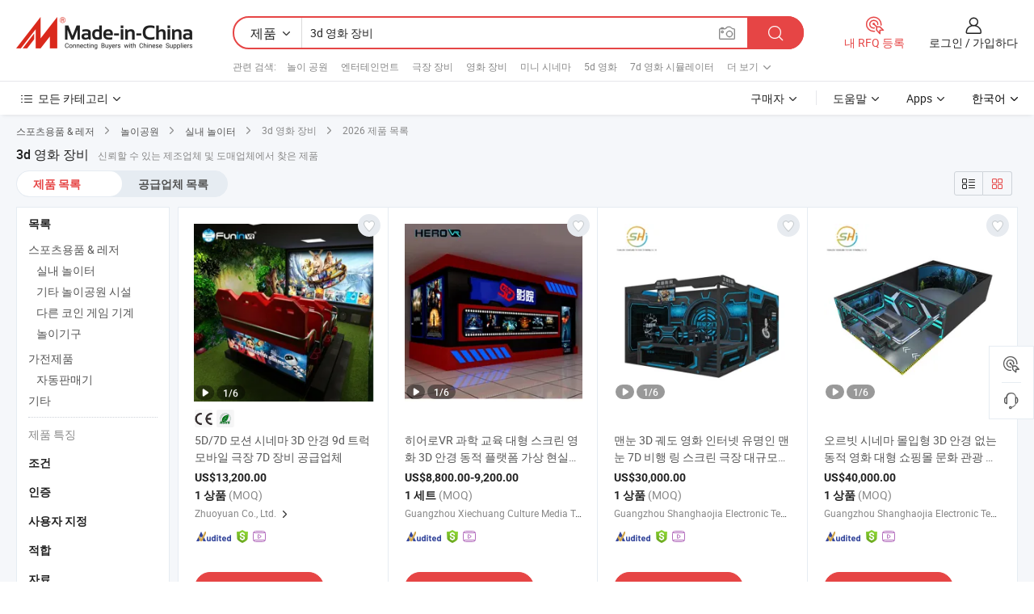

--- FILE ---
content_type: text/html;charset=UTF-8
request_url: https://kr.made-in-china.com/tag_search_product/3d-Cinema-Equipment_onyenyn_1.html
body_size: 53558
content:

<!DOCTYPE html>
<html
                lang="ko" >
<head>
    <meta content="text/html; charset=utf-8" http-equiv="Content-Type" />
            <base href="//kr.made-in-china.com" />
        <title>&#51473;&#44397; 3d &#50689;&#54868; &#51109;&#48708;, &#51473;&#44397; 3d &#50689;&#54868; &#51109;&#48708; &#51228;&#54408; &#47785;&#47197; kr.Made-in-China.com</title>
    <meta content="3d &#50689;&#54868; &#51109;&#48708;, &#51473;&#44397; 3d &#50689;&#54868; &#51109;&#48708;, 3d &#50689;&#54868; &#51109;&#48708; &#51228;&#51312;&#50629;&#52404;, &#44277;&#44553; &#50629;&#52404;, &#46020;&#47588;&#51088;" name="keywords">
        <meta content="&#51473;&#44397; 3d &#50689;&#54868; &#51109;&#48708;, &#51473;&#44397; 3d &#50689;&#54868; &#51109;&#48708; &#51228;&#54408;&#44284; &#51473;&#44397; 3d &#50689;&#54868; &#51109;&#48708; &#50629;&#52404; &#47785;&#47197;&#51012; &#52286;&#44592; kr.Made-in-China.com" name="description">
<link rel="dns-prefetch" href="//www.micstatic.com">
<link rel="preconnect" href="//www.micstatic.com">
<link rel="dns-prefetch" href="//image.made-in-china.com">
<link rel="preconnect" href="//image.made-in-china.com">
<link rel="dns-prefetch" href="//pic.made-in-china.com">
<link rel="preconnect" href="//pic.made-in-china.com">
                    <link rel="preload" as="image" href="https://image.made-in-china.com/391f0j00CoceZSfKcFqy/5D-7D-3D-9d-7D-.jpg" >
                <link rel="alternate" hreflang="de" href="https://de.made-in-china.com/tag_search_product/3d-Cinema-Equipment_onyenyn_1.html" />
            <link rel="alternate" hreflang="hi" href="https://hi.made-in-china.com/tag_search_product/3d-Cinema-Equipment_onyenyn_1.html" />
            <link rel="alternate" hreflang="ru" href="https://ru.made-in-china.com/tag_search_product/3d-Cinema-Equipment_onyenyn_1.html" />
            <link rel="alternate" hreflang="pt" href="https://pt.made-in-china.com/tag_search_product/3d-Cinema-Equipment_onyenyn_1.html" />
            <link rel="alternate" hreflang="ko" href="https://kr.made-in-china.com/tag_search_product/3d-Cinema-Equipment_onyenyn_1.html" />
            <link rel="alternate" hreflang="en" href="https://www.made-in-china.com/products-search/hot-china-products/3d_Cinema_Equipment.html" />
            <link rel="alternate" hreflang="it" href="https://it.made-in-china.com/tag_search_product/3d-Cinema-Equipment_onyenyn_1.html" />
            <link rel="alternate" hreflang="fr" href="https://fr.made-in-china.com/tag_search_product/3d-Cinema-Equipment_onyenyn_1.html" />
            <link rel="alternate" hreflang="es" href="https://es.made-in-china.com/tag_search_product/3d-Cinema-Equipment_onyenyn_1.html" />
            <link rel="alternate" hreflang="sa" href="https://sa.made-in-china.com/tag_search_product/3d-Cinema-Equipment_onyenyn_1.html" />
            <link rel="alternate" hreflang="x-default" href="https://www.made-in-china.com/products-search/hot-china-products/3d_Cinema_Equipment.html" />
            <link rel="alternate" hreflang="vi" href="https://vi.made-in-china.com/tag_search_product/3d-Cinema-Equipment_onyenyn_1.html" />
            <link rel="alternate" hreflang="th" href="https://th.made-in-china.com/tag_search_product/3d-Cinema-Equipment_onyenyn_1.html" />
            <link rel="alternate" hreflang="ja" href="https://jp.made-in-china.com/tag_search_product/3d-Cinema-Equipment_onyenyn_1.html" />
            <link rel="alternate" hreflang="id" href="https://id.made-in-china.com/tag_search_product/3d-Cinema-Equipment_onyenyn_1.html" />
            <link rel="alternate" hreflang="nl" href="https://nl.made-in-china.com/tag_search_product/3d-Cinema-Equipment_onyenyn_1.html" />
            <link rel="alternate" hreflang="tr" href="https://tr.made-in-china.com/tag_search_product/3d-Cinema-Equipment_onyenyn_1.html" />
    <link type="text/css" rel="stylesheet" href="https://www.micstatic.com/landing/www/qp/css/search-list-qp_f88bd609.css" /> <link type="text/css" rel="stylesheet" href="https://www.micstatic.com/landing/www/qp/css/refine-navigation_49434e71.css" /> <link type="text/css" rel="stylesheet" href="https://www.micstatic.com/landing/www/qp/css/qp_mlan_d9434333.css" /> 
    <link type="text/css" rel="stylesheet" href="https://www.micstatic.com/landing/www/qp/css/modules/swiper@7.0.5-bundle.min_f7b0d48b.css" /> <link rel="canonical" href="https://kr.made-in-china.com/tag_search_product/3d-Cinema-Equipment_onyenyn_1.html"/>
	      <link rel="next" href="https://kr.made-in-china.com/tag_search_product/3d-Cinema-Equipment_onyenyn_2.html"/>
                      <link rel="alternate" media="only screen and (max-width:640)" href="https://m.made-in-china.com/hot-china-products/3d_.html">
    <style>
        body{
            min-width: 1024px;
        }
    </style>
<!-- Polyfill Code Begin --><script chaset="utf-8" type="text/javascript" src="https://www.micstatic.com/polyfill/polyfill-simplify_eb12d58d.js"></script><!-- Polyfill Code End --></head>
<body class="layout-auto gallary " probe-clarity="false" >
<input type="hidden" name="needFetchLanguageByAjax" value="false" class="J-needFetchLanguageByAjax">
    <div id="header" ></div>
<script>
    function headerMlanInit() {
        const funcName = 'headerMlan';
        const app = new window[funcName]({target: document.getElementById('header'), props: {props: {"pageType":2,"logoTitle":"제조업체 및 공급업체","logoUrl":null,"base":{"buyerInfo":{"service":"서비스","newUserGuide":"신규 사용자 가이드","auditReport":"Audited Suppliers' Reports","meetSuppliers":"Meet Suppliers","onlineTrading":"Secured Trading Service","buyerCenter":"바이어 센터","contactUs":"우리와 연락 하세요","search":"검색","prodDirectory":"제품 목록","supplierDiscover":"Supplier Discover","sourcingRequest":"포스트 소싱 요청","quickLinks":"Quick Links","myFavorites":"내 즐겨찾기","visitHistory":"검색 기록","buyer":"구매자","blog":"비즈니스 통찰력"},"supplierInfo":{"supplier":"공급업체","joinAdvance":"加入高级会员","tradeServerMarket":"外贸服务市场","memberHome":"外贸e家","cloudExpo":"Smart Expo云展会","onlineTrade":"交易服务","internationalLogis":"国际物流","northAmericaBrandSailing":"北美全渠道出海","micDomesticTradeStation":"中国制造网内贸站"},"helpInfo":{"whyMic":"Why Made-in-China.com","auditSupplierWay":"공급업체 감사는 어떻게 하나요","securePaymentWay":"결제는 어떻게 보호합니까","submitComplaint":"불만사항 제출","contactUs":"우리와 연락 하세요","faq":"FAQ","help":"도움말"},"appsInfo":{"downloadApp":"앱 다운로드!","forBuyer":"구매자를 위해","forSupplier":"공급자를 위해","exploreApp":"앱 독점 할인 살펴보기","apps":"Apps"},"languages":[{"lanCode":0,"simpleName":"en","name":"English","value":"//www.made-in-china.com/products-search/hot-china-products/3d_Cinema_Equipment.html","htmlLang":"en"},{"lanCode":5,"simpleName":"es","name":"Español","value":"//es.made-in-china.com/tag_search_product/3d-Cinema-Equipment_onyenyn_1.html","htmlLang":"es"},{"lanCode":4,"simpleName":"pt","name":"Português","value":"//pt.made-in-china.com/tag_search_product/3d-Cinema-Equipment_onyenyn_1.html","htmlLang":"pt"},{"lanCode":2,"simpleName":"fr","name":"Français","value":"//fr.made-in-china.com/tag_search_product/3d-Cinema-Equipment_onyenyn_1.html","htmlLang":"fr"},{"lanCode":3,"simpleName":"ru","name":"Русский язык","value":"//ru.made-in-china.com/tag_search_product/3d-Cinema-Equipment_onyenyn_1.html","htmlLang":"ru"},{"lanCode":8,"simpleName":"it","name":"Italiano","value":"//it.made-in-china.com/tag_search_product/3d-Cinema-Equipment_onyenyn_1.html","htmlLang":"it"},{"lanCode":6,"simpleName":"de","name":"Deutsch","value":"//de.made-in-china.com/tag_search_product/3d-Cinema-Equipment_onyenyn_1.html","htmlLang":"de"},{"lanCode":7,"simpleName":"nl","name":"Nederlands","value":"//nl.made-in-china.com/tag_search_product/3d-Cinema-Equipment_onyenyn_1.html","htmlLang":"nl"},{"lanCode":9,"simpleName":"sa","name":"العربية","value":"//sa.made-in-china.com/tag_search_product/3d-Cinema-Equipment_onyenyn_1.html","htmlLang":"ar"},{"lanCode":11,"simpleName":"kr","name":"한국어","value":"//kr.made-in-china.com/","htmlLang":"ko"},{"lanCode":10,"simpleName":"jp","name":"日本語","value":"//jp.made-in-china.com/tag_search_product/3d-Cinema-Equipment_onyenyn_1.html","htmlLang":"ja"},{"lanCode":12,"simpleName":"hi","name":"हिन्दी","value":"//hi.made-in-china.com/tag_search_product/3d-Cinema-Equipment_onyenyn_1.html","htmlLang":"hi"},{"lanCode":13,"simpleName":"th","name":"ภาษาไทย","value":"//th.made-in-china.com/tag_search_product/3d-Cinema-Equipment_onyenyn_1.html","htmlLang":"th"},{"lanCode":14,"simpleName":"tr","name":"Türkçe","value":"//tr.made-in-china.com/tag_search_product/3d-Cinema-Equipment_onyenyn_1.html","htmlLang":"tr"},{"lanCode":15,"simpleName":"vi","name":"Tiếng Việt","value":"//vi.made-in-china.com/tag_search_product/3d-Cinema-Equipment_onyenyn_1.html","htmlLang":"vi"},{"lanCode":16,"simpleName":"id","name":"Bahasa Indonesia","value":"//id.made-in-china.com/tag_search_product/3d-Cinema-Equipment_onyenyn_1.html","htmlLang":"id"}],"showMlan":true,"showRules":false,"rules":"Rules","language":"kr","menu":"메뉴","subTitle":null,"subTitleLink":null,"stickyInfo":null},"categoryRegion":{"categories":"모든 카테고리","categoryList":[{"name":"농업 식품","value":"https://kr.made-in-china.com/category1_Agriculture-Food/Agriculture-Food_usssssssss.html","catCode":"1000000000"},{"name":"의류&악세서리","value":"https://kr.made-in-china.com/category1_Apparel-Accessories/Apparel-Accessories_uussssssss.html","catCode":"1100000000"},{"name":"아트&공예","value":"https://kr.made-in-china.com/category1_Arts-Crafts/Arts-Crafts_uyssssssss.html","catCode":"1200000000"},{"name":"자동차·오토바이 부품 & 액세서리","value":"https://kr.made-in-china.com/category1_Auto-Motorcycle-Parts-Accessories/Auto-Motorcycle-Parts-Accessories_yossssssss.html","catCode":"2900000000"},{"name":"가방·케이스 & 박스","value":"https://kr.made-in-china.com/category1_Bags-Cases-Boxes/Bags-Cases-Boxes_yhssssssss.html","catCode":"2600000000"},{"name":"화학제품","value":"https://kr.made-in-china.com/category1_Chemicals/Chemicals_uissssssss.html","catCode":"1300000000"},{"name":"컴퓨터 제품","value":"https://kr.made-in-china.com/category1_Computer-Products/Computer-Products_iissssssss.html","catCode":"3300000000"},{"name":"건축&장식재료","value":"https://kr.made-in-china.com/category1_Construction-Decoration/Construction-Decoration_ugssssssss.html","catCode":"1500000000"},{"name":"가전제품","value":"https://kr.made-in-china.com/category1_Consumer-Electronics/Consumer-Electronics_unssssssss.html","catCode":"1400000000"},{"name":"전기&전자","value":"https://kr.made-in-china.com/category1_Electrical-Electronics/Electrical-Electronics_uhssssssss.html","catCode":"1600000000"},{"name":"가구","value":"https://kr.made-in-china.com/category1_Furniture/Furniture_yessssssss.html","catCode":"2700000000"},{"name":"건강&의료","value":"https://kr.made-in-china.com/category1_Health-Medicine/Health-Medicine_uessssssss.html","catCode":"1700000000"},{"name":"공업 설비 & 부품","value":"https://kr.made-in-china.com/category1_Industrial-Equipment-Components/Industrial-Equipment-Components_inssssssss.html","catCode":"3400000000"},{"name":"계측기 & 측정기","value":"https://kr.made-in-china.com/category1_Instruments-Meters/Instruments-Meters_igssssssss.html","catCode":"3500000000"},{"name":"경공업 & 일상용품","value":"https://kr.made-in-china.com/category1_Light-Industry-Daily-Use/Light-Industry-Daily-Use_urssssssss.html","catCode":"1800000000"},{"name":"조명 & 조명 기기","value":"https://kr.made-in-china.com/category1_Lights-Lighting/Lights-Lighting_isssssssss.html","catCode":"3000000000"},{"name":"제조&가공 기계","value":"https://kr.made-in-china.com/category1_Manufacturing-Processing-Machinery/Manufacturing-Processing-Machinery_uossssssss.html","catCode":"1900000000"},{"name":"야금·광물 & 에너지","value":"https://kr.made-in-china.com/category1_Metallurgy-Mineral-Energy/Metallurgy-Mineral-Energy_ysssssssss.html","catCode":"2000000000"},{"name":"사무용품","value":"https://kr.made-in-china.com/category1_Office-Supplies/Office-Supplies_yrssssssss.html","catCode":"2800000000"},{"name":"포장 & 인쇄","value":"https://kr.made-in-china.com/category1_Packaging-Printing/Packaging-Printing_ihssssssss.html","catCode":"3600000000"},{"name":"보안 & 보호","value":"https://kr.made-in-china.com/category1_Security-Protection/Security-Protection_ygssssssss.html","catCode":"2500000000"},{"name":"서비스","value":"https://kr.made-in-china.com/category1_Service/Service_ynssssssss.html","catCode":"2400000000"},{"name":"스포츠용품 & 레저","value":"https://kr.made-in-china.com/category1_Sporting-Goods-Recreation/Sporting-Goods-Recreation_iussssssss.html","catCode":"3100000000"},{"name":"섬유","value":"https://kr.made-in-china.com/category1_Textile/Textile_yussssssss.html","catCode":"2100000000"},{"name":"공구 & 하드웨어","value":"https://kr.made-in-china.com/category1_Tools-Hardware/Tools-Hardware_iyssssssss.html","catCode":"3200000000"},{"name":"장난감","value":"https://kr.made-in-china.com/category1_Toys/Toys_yyssssssss.html","catCode":"2200000000"},{"name":"교통 운송","value":"https://kr.made-in-china.com/category1_Transportation/Transportation_yissssssss.html","catCode":"2300000000"}],"more":"더 보기"},"searchRegion":{"show":true,"lookingFor":"당신이 찾고있는 것을 알려주십시오 ...","homeUrl":"//kr.made-in-china.com","products":"제품","suppliers":"공급업체","auditedFactory":null,"uploadImage":"이미지 업로드","max20MbPerImage":"이미지당 최대 20MB","yourRecentKeywords":"최근 키워드","clearHistory":"기록 지우기","popularSearches":"관련 검색","relatedSearches":"더 보기","more":null,"maxSizeErrorMsg":"업로드에 실패했습니다. 최대 이미지 크기는 20MB입니다.","noNetworkErrorMsg":"네트워크 연결이 안됩니다. 네트워크 설정을 확인하고 다시 시도하세요.","uploadFailedErrorMsg":"업로드에 실패했습니다. 이미지 형식이 잘못되었습니다. 지원되는 형식: JPG,PNG,BMP.","relatedList":[{"word":"놀이 공원","adsData":"놀이 공원","link":"https://kr.made-in-china.com/tag_search_product/Amusement-Park_hriugn_1.html","title":"Amusement Park"},{"word":"엔터테인먼트","adsData":"엔터테인먼트","link":"https://kr.made-in-china.com/tag_search_product/Entertainment_unrun_1.html","title":"Entertainment"},{"word":"극장 장비","adsData":"극장 장비","link":"https://kr.made-in-china.com/tag_search_product/Theater-Equipment_usuysion_1.html","title":"theater equipment"},{"word":"영화 장비","adsData":"영화 장비","link":"https://kr.made-in-china.com/tag_search_product/Movie-Equipment_usihgson_1.html","title":"movie equipment"},{"word":"미니 시네마","adsData":"미니 시네마","link":"https://kr.made-in-china.com/tag_search_product/Mini-Cinema_rrenoen_1.html","title":"mini cinema"},{"word":"5d 영화","adsData":"5d 영화","link":"https://kr.made-in-china.com/tag_search_product/5d-Cinema_rueiynn_1.html","title":"5d cinema"},{"word":"7d 영화 시뮬레이터","adsData":"7d 영화 시뮬레이터","link":"https://kr.made-in-china.com/tag_search_product/7d-Cinema-Simulator_rnughrn_1.html","title":"7d cinema simulator"},{"word":"5d 영화","adsData":"5d 영화","link":"https://kr.made-in-china.com/tag_search_product/5d-Movie_rieihon_1.html","title":"5d movie"},{"word":"5d 모션 시네마","adsData":"5d 모션 시네마","link":"https://kr.made-in-china.com/tag_search_product/5d-Motion-Cinema_ryorsen_1.html","title":"5d motion cinema"}],"relatedTitle":null,"relatedTitleLink":null,"formParams":null,"mlanFormParams":{"keyword":"3d 영화 장비","inputkeyword":"3d 영화 장비","type":null,"currentTab":null,"currentPage":null,"currentCat":null,"currentRegion":null,"currentProp":null,"submitPageUrl":null,"parentCat":null,"otherSearch":null,"currentAllCatalogCodes":null,"sgsMembership":null,"memberLevel":null,"topOrder":null,"size":null,"more":"더","less":"less","staticUrl50":null,"staticUrl10":null,"staticUrl30":null,"condition":"0","conditionParamsList":[{"condition":"0","conditionName":null,"action":"/productSearch?keyword=#word#","searchUrl":null,"inputPlaceholder":null},{"condition":"1","conditionName":null,"action":"/companySearch?keyword=#word#","searchUrl":null,"inputPlaceholder":null}]},"enterKeywordTips":"검색을 위해 최소한 키워드를 입력하십시오.","openMultiSearch":false},"frequentRegion":{"rfq":{"rfq":"내 RFQ 등록","searchRfq":"Search RFQs","acquireRfqHover":"필요한 사항을 알려주시고 견적을 받는 쉬운 방법을 시도해 보십시오!","searchRfqHover":"Discover quality RFQs and connect with big-budget buyers"},"account":{"account":"계정","signIn":"로그인","join":"가입하다","newUser":"새로운 사용자","joinFree":"무료 가입","or":"또는","socialLogin":"로그인, 무료 가입 또는 Facebook, Linkedin, Twitter, Google, %s로 계속하기를 클릭하여 %sUser Agreement%s 및 %sPrivacy Policy%s에 동의합니다.","message":"메시지","quotes":"인용 부호","orders":"명령","favorites":"즐겨 찾기","visitHistory":"검색 기록","postSourcingRequest":"포스트 소싱 요청","hi":"안녕","signOut":"로그 아웃","manageProduct":"제품 관리","editShowroom":"쇼룸 편집","username":"","userType":null,"foreignIP":true,"currentYear":2026,"userAgreement":"사용자 약관","privacyPolicy":"개인정보 보호정책"},"message":{"message":"메시지","signIn":"로그인","join":"가입하다","newUser":"새로운 사용자","joinFree":"무료 가입","viewNewMsg":"Sign in to view the new messages","inquiry":"문의","rfq":"RFQs","awaitingPayment":"Awaiting payments","chat":"채팅","awaitingQuotation":"견적 대기 중"},"cart":{"cart":"문의바구니"}},"busiRegion":null,"previewRegion":null}}});
		const hoc=o=>(o.__proto__.$get=function(o){return this.$$.ctx[this.$$.props[o]]},o.__proto__.$getKeys=function(){return Object.keys(this.$$.props)},o.__proto__.$getProps=function(){return this.$get("props")},o.__proto__.$setProps=function(o){var t=this.$getKeys(),s={},p=this;t.forEach(function(o){s[o]=p.$get(o)}),s.props=Object.assign({},s.props,o),this.$set(s)},o.__proto__.$help=function(){console.log("\n            $set(props): void             | 设置props的值\n            $get(key: string): any        | 获取props指定key的值\n            $getKeys(): string[]          | 获取props所有key\n            $getProps(): any              | 获取props里key为props的值（适用nail）\n            $setProps(params: any): void  | 设置props里key为props的值（适用nail）\n            $on(ev, callback): func       | 添加事件监听，返回移除事件监听的函数\n            $destroy(): void              | 销毁组件并触发onDestroy事件\n        ")},o);
        window[`${funcName}Api`] = hoc(app);
    };
</script><script type="text/javascript" crossorigin="anonymous" onload="headerMlanInit()" src="https://www.micstatic.com/nail/pc/header-mlan_6f301846.js"></script><div class="auto-size J-auto-size">
    <input type="hidden" id="sensor_pg_v" value="st:qp,m:3d &#50689;&#54868; &#51109;&#48708;,p:1,tp:103,stp:10301,plate:show_wd,tp:103,stp:10301,abt:null,abp:a"/>
        <input type="hidden" id="appendQueryParam" value=""/>
    <input type="hidden" id="completeProdParam" value="[&quot;HjImgxyvANci&quot;,&quot;ErjUFHMwXRcx&quot;,&quot;ZftYPOhogTWA&quot;,&quot;dtyUONljGQkF&quot;,&quot;tZDmMwgPgfVU&quot;,&quot;FRLUiHeOLYWZ&quot;,&quot;aUqRoVhLqGcQ&quot;,&quot;FsExvaTAhCkV&quot;,&quot;uyjnPHMErNWd&quot;,&quot;OFhAdKicEYfQ&quot;,&quot;MURYqitoJLcg&quot;,&quot;enJRMFgynSki&quot;,&quot;cYrURpGJFgVh&quot;,&quot;tUQrpySJIHcL&quot;,&quot;TOxtFYUjsLrG&quot;,&quot;smqRfeTGOOrz&quot;,&quot;YNMQzlmUOkWD&quot;,&quot;JpmUAEqxUnhb&quot;,&quot;xEFrMoIznXcN&quot;,&quot;cNPmjpWAnlVZ&quot;,&quot;oAuRbBgrgzkW&quot;,&quot;prkYRVlFhUWK&quot;,&quot;IGCRlYnMHHVy&quot;,&quot;FawrWtjMfScx&quot;,&quot;SdHaGYxTuptk&quot;,&quot;PaIRsHOJgScn&quot;,&quot;esMmiGPDhVcL&quot;,&quot;PfDUVjCMkXhs&quot;,&quot;WOztXISAXraK&quot;,&quot;FAlpMrQPgXhD&quot;]"/>
    <input type="hidden" id="prodKeyword" value="3d_Cinema_Equipment"/>
    <input type="hidden" name="user_behavior_trace_id" id="user_behavior_trace_id" value="1jfh2u7mq1d0p"/>
        <div class="page cf">
                <div itemscope itemtype="https://schema.org/BreadcrumbList" class="crumb grid">
                                                <span itemprop="itemListElement" itemscope itemtype="https://schema.org/ListItem">
                        <a itemprop="item" href="https://kr.made-in-china.com/category1_Sporting-Goods-Recreation/Sporting-Goods-Recreation_iussssssss.html">
                            <span itemprop="name">스포츠용품 &amp; 레저</span>
                        </a>
                        <meta itemprop="position" content="1"/>
                    </span>
                    <i class="ob-icon icon-right"></i>
                                                                                                <span itemprop="itemListElement" itemscope itemtype="https://schema.org/ListItem">
                        <a itemprop="item" href="https://kr.made-in-china.com/category23_Sporting-Goods-Recreation/Amusement-Park_iusyssssss_1.html">
                            <span itemprop="name">놀이공원</span>
                        </a>
                        <meta itemprop="position" content="2"/>
                    </span>
                    <i class="ob-icon icon-right"></i>
                                                                                                <span itemprop="itemListElement" itemscope itemtype="https://schema.org/ListItem">
                        <a itemprop="item" href="https://kr.made-in-china.com/category23_Sporting-Goods-Recreation/Indoor-Playground_iusysyssss_1.html">
                            <span itemprop="name">실내 놀이터</span>
                        </a>
                        <meta itemprop="position" content="3"/>
                    </span>
                    <i class="ob-icon icon-right"></i>
                                    <span>3d 영화 장비</span>
                                        <i class="ob-icon icon-right"></i>
            <span>
                                     2026 제품 목록
                            </span>
        </div>
        <input id="J-strong-words" name="strong-words" type="hidden" value="{&quot;strongWordList&quot;:[&quot;3d Cinema Equipment&quot;]}" />
        <input id="ads_word" name="ads_word" type="hidden" value="3d &#50689;&#54868; &#51109;&#48708;" />
        <input type="hidden" id="qaSource" value="1">
        <input type="hidden" name="iqa-portrait" id="iqa-portrait" value="" />
        <input id="compareFromPage" name="compareFromPage" type="hidden" value="3" />
        <input id="contactUrlParam" type="hidden" value="${contactUrlParam}" />
        <input id="J-isLanding" type="hidden" value="true" />
        <div class="page-wrap search-list new-search-list cf">
                                                <div class="search-list-container main-wrap">
                <div class="main">
                    <div class="num-found">
    <h1 class="product_word">3d &#50689;&#54868; &#51109;&#48708;</h1>
                    신뢰할 수 있는 제조업체 및 도매업체에서 찾은 제품
        </div>
                    <div class="search-filter-bar">
                        <div class="list-tab">
                            <ul class="tab">
                                <li class="selected"><a>
                                                                            제품 목록
                                                                    </a></li>
                                <li>
                                                                            <a href="https://kr.made-in-china.com/manufacturers/3d-cinema-equipment.html">
                                            공급업체 목록
                                        </a>
                                                                    </li>
                                                                                            </ul>
                        </div>
                        <div class="view-type cf">
<input type="hidden" value="https://kr.made-in-china.com/tag_search_product/3d-Cinema-Equipment_onyenyn_1.html" id="firstPageUrl">
<div class="refine-sort">
    <div class="list-switch">
        <span class="text"> 보기: </span>
        <span class="list-switch-types">
                <a href="javascript:;"ads-data="t:90,md:1,c:2" onclick="if(saveViewTypeCookie){saveViewTypeCookie(1)}" ontouchstart="if(saveViewTypeCookie){saveViewTypeCookie(1)}" rel="nofollow"
                   class="list-switch-btn list-switch-btn-left unselect ">
					<i class="ob-icon icon-list"></i>
					<div class="tip arrow-bottom tip-switch-list">
                         <div class="tip-con">
                             <p class="tip-para">목록보기</p>
                         </div>
                             <span class="arrow arrow-out">
                                 <span class="arrow arrow-in"></span>
                             </span>
                     </div>
                </a>
                <a href="javascript:;" onclick="" ontouchstart="" rel="nofollow"
                   class="list-switch-btn list-switch-btn-right selected ">
					<i class="ob-icon icon-gallery"></i>
					<div class="tip arrow-bottom tip-switch-gallery">
                         <div class="tip-con">
                             <p class="tip-para">갤러리 보기</p>
                         </div>
                             <span class="arrow arrow-out">
                                 <span class="arrow arrow-in"></span>
                             </span>
                     </div>
                </a>
				</span>
    </div>
</div> </div>
                    </div>
                                                            <div class="search-list">
                        <div class="prod-list J-prod-list gallary ">
 <!-- topRank -->
<!-- product -->
<div class="list-img" id="product-div1" data-show-type="interstAd" faw-module="Search_prod_list" cz-id="HjImgxyvANci">
     <div class="list-img-wrap">
         <div class="products-item">
             <!-- 图片 -->
			               <div class="prod-img prod-img-space img-total slide-prod J-slider-prod">
                 <div class="img-box swiper-container J-slider-prod-box">
					<div class="img-list swiper-wrapper prod-banner-list" ads-data="t:6,aid:eJUnRPIWqxcF,flx_deliv_tp:ads,ads_tp:ppc,abt:,abp:a,srv_id:,si:1,md:3,pdid:HjImgxyvANci,ps:,a:1,mds:30,c:2,is_trade:1,is_sample:0,is_rushorder:0,pcid:toAEWiTbsflZ,pa:,is_3d_prod:0" faw-exposure id="banner-slider">
																													 																																			<a rel="nofollow" class="img-wrap swiper-slide img-thumb-auto J-lazyimgs" referrerpolicy="unsafe-url" href="https://kr.made-in-china.com/co_7dcinema/product_5D-7D-Motion-Cinema-3D-Glasses-9d-Truck-Mobile-Theatre-7D-Equipment-Supplier_rrnrinnsg.html" target="_blank" ads-data="t:6,aid:eJUnRPIWqxcF,flx_deliv_tp:ads,ads_tp:ppc,abt:,abp:a,srv_id:,ads_srv_tp:,isrec:,recu:,recv:,si:1,md:3,pdid:HjImgxyvANci,ps:,a:1,mds:30,c:2,pcid:toAEWiTbsflZ,st:8,is_trade:1,is_sample:0,is_rushorder:0,pa:8,is_3d_prod:0">
										<div class="img-thumb-inner">
												<img class="J-firstLazyload" src="https://www.micstatic.com/common/img/space.png?_v=1768815451310" data-original="https://image.made-in-china.com/391f0j00CoceZSfKcFqy/5D-7D-3D-9d-7D-.webp" alt="5D/7D &#47784;&#49496; &#49884;&#45348;&#47560; 3D &#50504;&#44221; 9d &#53944;&#47085; &#47784;&#48148;&#51068; &#44537;&#51109; 7D &#51109;&#48708; &#44277;&#44553;&#50629;&#52404;">
										</div>
						 			</a>
																																												<a rel="nofollow" class="img-wrap swiper-slide img-thumb-auto J-lazyimgs" referrerpolicy="unsafe-url" href="https://kr.made-in-china.com/co_7dcinema/product_5D-7D-Motion-Cinema-3D-Glasses-9d-Truck-Mobile-Theatre-7D-Equipment-Supplier_rrnrinnsg.html" target="_blank" ads-data="t:6,aid:eJUnRPIWqxcF,flx_deliv_tp:ads,ads_tp:ppc,abt:,abp:a,srv_id:,ads_srv_tp:,isrec:,recu:,recv:,si:1,md:3,pdid:HjImgxyvANci,ps:,a:1,mds:30,c:2,pcid:toAEWiTbsflZ,st:8,is_trade:1,is_sample:0,is_rushorder:0,pa:8,is_3d_prod:0">
										<div class="img-thumb-inner">
												<img src="https://www.micstatic.com/common/img/space.png?_v=1768815451310" data-original="https://image.made-in-china.com/391f0j00LPyRtnSZrkbo/5D-7D-3D-9d-7D-.webp" alt="5D/7D &#47784;&#49496; &#49884;&#45348;&#47560; 3D &#50504;&#44221; 9d &#53944;&#47085; &#47784;&#48148;&#51068; &#44537;&#51109; 7D &#51109;&#48708; &#44277;&#44553;&#50629;&#52404;">
										</div>
						 			</a>
																																												<a rel="nofollow" class="img-wrap swiper-slide img-thumb-auto J-lazyimgs" referrerpolicy="unsafe-url" href="https://kr.made-in-china.com/co_7dcinema/product_5D-7D-Motion-Cinema-3D-Glasses-9d-Truck-Mobile-Theatre-7D-Equipment-Supplier_rrnrinnsg.html" target="_blank" ads-data="t:6,aid:eJUnRPIWqxcF,flx_deliv_tp:ads,ads_tp:ppc,abt:,abp:a,srv_id:,ads_srv_tp:,isrec:,recu:,recv:,si:1,md:3,pdid:HjImgxyvANci,ps:,a:1,mds:30,c:2,pcid:toAEWiTbsflZ,st:8,is_trade:1,is_sample:0,is_rushorder:0,pa:8,is_3d_prod:0">
										<div class="img-thumb-inner">
												<img src="https://www.micstatic.com/common/img/space.png?_v=1768815451310" data-original="https://image.made-in-china.com/391f0j00LInGawZCrbkc/5D-7D-3D-9d-7D-.webp" alt="5D/7D &#47784;&#49496; &#49884;&#45348;&#47560; 3D &#50504;&#44221; 9d &#53944;&#47085; &#47784;&#48148;&#51068; &#44537;&#51109; 7D &#51109;&#48708; &#44277;&#44553;&#50629;&#52404;">
										</div>
						 			</a>
																																												<a rel="nofollow" class="img-wrap swiper-slide img-thumb-auto J-lazyimgs" referrerpolicy="unsafe-url" href="https://kr.made-in-china.com/co_7dcinema/product_5D-7D-Motion-Cinema-3D-Glasses-9d-Truck-Mobile-Theatre-7D-Equipment-Supplier_rrnrinnsg.html" target="_blank" ads-data="t:6,aid:eJUnRPIWqxcF,flx_deliv_tp:ads,ads_tp:ppc,abt:,abp:a,srv_id:,ads_srv_tp:,isrec:,recu:,recv:,si:1,md:3,pdid:HjImgxyvANci,ps:,a:1,mds:30,c:2,pcid:toAEWiTbsflZ,st:8,is_trade:1,is_sample:0,is_rushorder:0,pa:8,is_3d_prod:0">
										<div class="img-thumb-inner">
												<img src="https://www.micstatic.com/common/img/space.png?_v=1768815451310" data-original="https://image.made-in-china.com/391f0j00hHNYQEjGJkoq/5D-7D-3D-9d-7D-.webp" alt="5D/7D &#47784;&#49496; &#49884;&#45348;&#47560; 3D &#50504;&#44221; 9d &#53944;&#47085; &#47784;&#48148;&#51068; &#44537;&#51109; 7D &#51109;&#48708; &#44277;&#44553;&#50629;&#52404;">
										</div>
						 			</a>
																																												<a rel="nofollow" class="img-wrap swiper-slide img-thumb-auto J-lazyimgs" referrerpolicy="unsafe-url" href="https://kr.made-in-china.com/co_7dcinema/product_5D-7D-Motion-Cinema-3D-Glasses-9d-Truck-Mobile-Theatre-7D-Equipment-Supplier_rrnrinnsg.html" target="_blank" ads-data="t:6,aid:eJUnRPIWqxcF,flx_deliv_tp:ads,ads_tp:ppc,abt:,abp:a,srv_id:,ads_srv_tp:,isrec:,recu:,recv:,si:1,md:3,pdid:HjImgxyvANci,ps:,a:1,mds:30,c:2,pcid:toAEWiTbsflZ,st:8,is_trade:1,is_sample:0,is_rushorder:0,pa:8,is_3d_prod:0">
										<div class="img-thumb-inner">
												<img src="https://www.micstatic.com/common/img/space.png?_v=1768815451310" data-original="https://image.made-in-china.com/391f0j00iHOGTYsEJcoq/5D-7D-3D-9d-7D-.webp" alt="5D/7D &#47784;&#49496; &#49884;&#45348;&#47560; 3D &#50504;&#44221; 9d &#53944;&#47085; &#47784;&#48148;&#51068; &#44537;&#51109; 7D &#51109;&#48708; &#44277;&#44553;&#50629;&#52404;">
										</div>
						 			</a>
																																												<a rel="nofollow" class="img-wrap swiper-slide img-thumb-auto J-lazyimgs" referrerpolicy="unsafe-url" href="https://kr.made-in-china.com/co_7dcinema/product_5D-7D-Motion-Cinema-3D-Glasses-9d-Truck-Mobile-Theatre-7D-Equipment-Supplier_rrnrinnsg.html" target="_blank" ads-data="t:6,aid:eJUnRPIWqxcF,flx_deliv_tp:ads,ads_tp:ppc,abt:,abp:a,srv_id:,ads_srv_tp:,isrec:,recu:,recv:,si:1,md:3,pdid:HjImgxyvANci,ps:,a:1,mds:30,c:2,pcid:toAEWiTbsflZ,st:8,is_trade:1,is_sample:0,is_rushorder:0,pa:8,is_3d_prod:0">
										<div class="img-thumb-inner">
												<img src="https://www.micstatic.com/common/img/space.png?_v=1768815451310" data-original="https://image.made-in-china.com/391f0j00hDnfapjtaqob/5D-7D-3D-9d-7D-.webp" alt="5D/7D &#47784;&#49496; &#49884;&#45348;&#47560; 3D &#50504;&#44221; 9d &#53944;&#47085; &#47784;&#48148;&#51068; &#44537;&#51109; 7D &#51109;&#48708; &#44277;&#44553;&#50629;&#52404;">
										</div>
						 			</a>
																																													</div>
					 					 						 <a referrerpolicy="unsafe-url" href="https://kr.made-in-china.com/co_7dcinema/product_5D-7D-Motion-Cinema-3D-Glasses-9d-Truck-Mobile-Theatre-7D-Equipment-Supplier_rrnrinnsg.html#slideVideo" target="_blank" rel="nofollow"
							class="has-icon has-video-icon"><img src="https://www.micstatic.com/landing/www/qp/img/video_456aa956.svg" alt="동영상"/></a>
					 					 					 						 <a referrerpolicy="unsafe-url" href="https://kr.made-in-china.com/co_7dcinema/product_5D-7D-Motion-Cinema-3D-Glasses-9d-Truck-Mobile-Theatre-7D-Equipment-Supplier_rrnrinnsg.html" target="_blank" rel="nofollow" class="has-page swiper-page-wrap">
							 <span class="page-current">1</span>/
							 <span class="page-total">6</span>
						 </a>
					 					 					 						 <a class="img-left J-slide-left" href="javascript:;"><i class="ob-icon icon-left"></i></a>
						 <a class="img-right J-slide-right" href="javascript:;"><i class="ob-icon icon-right"></i></a>
					 				 </div>
				 					 <div class="pagination J-pagination">
						 <span class="swiper-pagination-switch swiper-visible-switch swiper-active-switch"></span>
						 <span class="swiper-pagination-switch"></span>
						 <span class="swiper-pagination-switch"></span>
					 </div>
				 			 </div>
			 			 				 <a href="javascript:void(0);"
					class="prod-favorite-icon J-add2Fav" cz-type="prod"
					cz-id="HjImgxyvANci" ads-data="st:17,pdid:HjImgxyvANci,pcid:toAEWiTbsflZ,is_trade:1,is_sample:0,is_rushorder:0,a:1">
					 <i class="ob-icon icon-heart-f"></i>
					 <i class="ob-icon icon-heart"></i>
					 <div class="tip arrow-top tip-faverite">
						 <div class="tip-con"><p class="tip-para">즐겨 찾기</p></div>
						 <span class="arrow arrow-out"><span class="arrow arrow-in"></span></span>
					 </div>
				 </a>
			                 <!-- 内容 -->
			 <div id="onlineTradeAble3" style="display:none;">true 1</div>
             <div class="detail">
				 				 <input type="hidden" name="mainProdValue" value="0"/>
				 				 <div class="icon-list certified-logo">
				 																				<a class="icon-item " href="https://kr.made-in-china.com/co_7dcinema/product_5D-7D-Motion-Cinema-3D-Glasses-9d-Truck-Mobile-Theatre-7D-Equipment-Supplier_rrnrinnsg.html" target="_blank">
																	<img class="icon-logo icon-text" src="https://www.micstatic.com/landing/www/product/img/icon/img-logo/22.png">
																<div class="tip arrow-bottom tip-gold">
									<div class="tip-con">
										<div class="tip-para">
											<span>
												<div>CE 인증됨</div>
												<div>유효기간 2024-11-11</div>
												<div>(현재 상태는 발급자에게 문의하세요.)</div>
											</span>
										</div>
									</div>
									<span class="arrow arrow-out"><span class="arrow arrow-in"></span></span>
								</div>
							</a>
						 							<a class="icon-item " href="https://kr.made-in-china.com/co_7dcinema/product_5D-7D-Motion-Cinema-3D-Glasses-9d-Truck-Mobile-Theatre-7D-Equipment-Supplier_rrnrinnsg.html" target="_blank">
																	<img class="icon-logo icon-text" src="https://www.micstatic.com/landing/www/product/img/icon/img-logo/92.png">
																<div class="tip arrow-bottom tip-gold">
									<div class="tip-con">
										<div class="tip-para">
											<span>
												<div>RoHS 인증됨</div>
												<div>유효기간 2018-07-19</div>
												<div>(현재 상태는 발급자에게 문의하세요.)</div>
											</span>
										</div>
									</div>
									<span class="arrow arrow-out"><span class="arrow arrow-in"></span></span>
								</div>
							</a>
						                     <span class="more-icon">
                        <i class="ob-icon 
                                                            icon-right
                            "></i>
                    </span>
				 					 </div>
				 				 <div class="product-name-wrap
 									">
					 <h2 class="product-name" data-prod-tag="">
						 <a title="5D/7D 모션 시네마 3D 안경 9d 트럭 모바일 극장 7D 장비 공급업체" referrerpolicy="unsafe-url" href="https://kr.made-in-china.com/co_7dcinema/product_5D-7D-Motion-Cinema-3D-Glasses-9d-Truck-Mobile-Theatre-7D-Equipment-Supplier_rrnrinnsg.html" target="_blank" ads-data="t:6,aid:eJUnRPIWqxcF,flx_deliv_tp:ads,ads_tp:ppc,abt:,abp:a,srv_id:,ads_srv_tp:,isrec:,recu:,recv:,si:1,md:3,pdid:HjImgxyvANci,ps:,a:1,mds:30,c:2,pcid:toAEWiTbsflZ,st:2,is_trade:1,is_sample:0,is_rushorder:0,pa:2">
							 5D/7D 모션 시네마 3D 안경 9d 트럭 모바일 극장 7D 장비 공급업체
						 </a>
					 </h2>
					 					 					 				 </div>
				 <div class="product-property">
					 						 <div class="ellipsis attr-item J-faketitle"><span
								 class="attribute"><strong class="price">US$<span>13,200.00</span></strong></span></div>
					 					 						 <div class="ellipsis attr-item J-faketitle"><span
								 class="attribute"><strong> 1 &#49345;&#54408;</strong> </span> <span class="moq-text">(MOQ)</span>
						 </div>
					 				 </div>
				 				 <div class="company-info">
					 <div class="company-name ellipsis">
						 <a referrerpolicy="unsafe-url" href="https://kr.made-in-china.com/co_7dcinema/"
							 							 												   class="compnay-name" target="_blank" ads-data="t:6,aid:eJUnRPIWqxcF,flx_deliv_tp:ads,ads_tp:ppc,abt:,abp:a,srv_id:,ads_srv_tp:,isrec:,recu:,recv:,si:1,md:3,pdid:HjImgxyvANci,ps:,a:1,mds:30,c:2,pcid:toAEWiTbsflZ,st:3,is_trade:1,is_sample:0,is_rushorder:0,pa:3"
						 >
							 <span title="Zhuoyuan Co., Ltd.">Zhuoyuan Co., Ltd.</span>
						 </a>
						 <i class="ob-icon icon-right"></i>
						 <div class="company-name-popup">
							 <div class="name-block">
								 									 <a referrerpolicy="unsafe-url" href="https://kr.made-in-china.com/co_7dcinema/"
									 										 															   target="_blank" class="compnay-name J-compnay-name" ads-data="t:6,aid:eJUnRPIWqxcF,flx_deliv_tp:ads,ads_tp:ppc,abt:,abp:a,srv_id:,ads_srv_tp:,isrec:,recu:,recv:,si:1,md:3,pdid:HjImgxyvANci,ps:,a:1,mds:30,c:2,pcid:toAEWiTbsflZ,st:3,is_trade:1,is_sample:0,is_rushorder:0,pa:3,is_3d_prod:0">
										 <span title="Zhuoyuan Co., Ltd.">Zhuoyuan Co., Ltd.</span>
									 </a>
								 							 </div>
							 <div class="auth-block">
								 <ul class="auth-block-list">
									 										 <li class="cs-level-info">
											 											 												 <img class="auth-icon" src='https://www.micstatic.com/common/img/icon/diamond_member_16.png?_v=1768815451310' srcset='https://www.micstatic.com/common/img/icon/diamond_member_32.png?_v=1768815451310 2x, https://www.micstatic.com/common/img/icon/diamond_member_16.png?_v=1768815451310 1x' alt="China Supplier - Diamond Member"> 다이아몬드 회원
											 										 </li>
										 											 <li class="as-info">
												 <img class="auth-icon ico-audited" data-title="독립적인 제3자 검사 기관의 감사를 받음" src="https://www.micstatic.com/common/img/icon-new/as-short.png?_v=1768815451310" alt="감사를 받은 공급업체" />감사를 받은 공급업체
											 </li>
										 											 <li class="as-info">
												 <img class="auth-icon"
													  src='https://www.micstatic.com/common/img/logo/icon_deal_16.png?_v=1768815451310'
													  srcset='https://www.micstatic.com/common/img/logo/icon_deal_32.png?_v=1768815451310 2x, https://www.micstatic.com/common/img/logo/icon_deal_16.png?_v=1768815451310 1x'
													  alt="Secured Trading">
												 Secured Trading
											 </li>
									 <li class="company-address-info">
										 <i class="ob-icon icon-coordinate"></i>
										 											 Guangdong, China
										 									 </li>
								 </ul>
							 </div>
							 <div class="block-divider"></div>
							 <div class="other-block">
								 <ul>
									 <li>
										 <h2 class="business-type-info">제조사/공장 & 무역 회사</h2>
									 </li>
									 									 										 <li class="management-certification-info">
											 <span title="ISO 9001, ISO 9000, ISO 14001, ISO 14000, OHSAS/ OHSMS 18001, QC 080000, GMP">ISO 9001, ISO 9000, ISO 14001, ISO 14000, OHSAS/ OHSMS 18001, QC 080000, GMP</span>
										 </li>
									 								 </ul>
							 </div>
						 </div>
					 </div>
					 <div class="auth-list">
						 							 								 <div class="auth">
									 <a rel="nofollow" target="_blank" referrerpolicy="unsafe-url" href="https://kr.made-in-china.com/co_7dcinema/company_info.html" ads-data="t:6,aid:eJUnRPIWqxcF,flx_deliv_tp:ads,ads_tp:ppc,abt:,abp:a,srv_id:,ads_srv_tp:,isrec:,recu:,recv:,si:1,md:3,pdid:HjImgxyvANci,ps:,a:1,mds:30,c:2,pcid:toAEWiTbsflZ,st:4,is_trade:1,is_sample:0,is_rushorder:0,pa:4">
											<span class="left_2 as-logo" data-title="독립적인 제3자 검사 기관의 감사를 받음">
												<img class="auth-icon ico-audited" src="https://www.micstatic.com/common/img/icon-new/as_32.png" alt="감사를 받은 공급업체" />
											</span>
									 </a>
								 </div>
							 																																																																																																															 							 							 <div class="auth">
						<span class="auth-deal-span">
							<img class="auth-icon" src='https://www.micstatic.com/common/img/logo/icon-deal.png?_v=1768815451310' alt="Secured Trading Service">
							<div class="tip arrow-bottom tip-deal">
								<div class="tip-con">
									<p class="tip-para">Enjoy trading protection from Made-in-China.com</p>
								</div>
								<span class="arrow arrow-out">
									<span class="arrow arrow-in"></span>
								</span>
							</div>
						</span>
							 </div>
							 						 						 							 								 <div class="auth auth-video">
									 <a href="//kr.made-in-china.com/video-channel/7dcinema_HjImgxyvANci_5D-7D-3D-9d-7D-.html" target="_blank"
										ads-data="t:6,aid:eJUnRPIWqxcF,flx_deliv_tp:ads,ads_tp:ppc,abt:,abp:a,srv_id:,ads_srv_tp:,isrec:,recu:,recv:,si:1,md:3,pdid:HjImgxyvANci,ps:,a:1,mds:30,c:2,pcid:toAEWiTbsflZ,st:2,is_trade:1,is_sample:0,is_rushorder:0,pa:15,st:15"><img class="auth-icon"
																				  src='https://www.micstatic.com/common/img/logo/video_d4fb84a2.svg'
																				  alt="더 큰 비디오 및 이미지 보기"></a>
									 <div class="tip arrow-bottom tip-video">
										 <div class="tip-con">
											 <p class="tip-para">더 큰 비디오 및 이미지 보기</p>
										 </div>
										 <span class="arrow arrow-out">
												<span class="arrow arrow-in"></span>
											</span>
									 </div>
								 </div>
							 						 					 						 					 </div>
				 </div>
			 </div>
			 <div class="product-btn">
				 				 					 <input type="hidden" value="지금 연락" />
					 					 <a fun-inquiry-product
						referrerpolicy="unsafe-url" href="//www.made-in-china.com/sendInquiry/prod_HjImgxyvANci_toAEWiTbsflZ.html?from=search&type=cs&target=prod&word=3d+%EC%98%81%ED%99%94+%EC%9E%A5%EB%B9%84&seo=1&plant=kr&smode=pc"
						ads-data="t:6,aid:eJUnRPIWqxcF,flx_deliv_tp:ads,ads_tp:ppc,abt:,abp:a,srv_id:,ads_srv_tp:,isrec:,recu:,recv:,si:1,md:3,pdid:HjImgxyvANci,ps:,a:1,mds:30,c:2,pcid:toAEWiTbsflZ,st:5,is_trade:1,is_sample:0,is_rushorder:0,pa:5" target="_blank" rel="nofollow" class="btn btn-main btn-small">
						 						 <span class="btn-main-text">지금 연락</span>
					 </a>
				 				 <span class="inquiry-action">
			            <b class="tm3_chat_status" lan="kr" ads-data="t:6,aid:eJUnRPIWqxcF,flx_deliv_tp:ads,ads_tp:ppc,abt:,abp:a,srv_id:,ads_srv_tp:,isrec:,recu:,recv:,si:1,md:3,pdid:HjImgxyvANci,ps:,a:1,mds:30,c:2,pcid:toAEWiTbsflZ,st:7,is_trade:1,is_sample:0,is_rushorder:0,pa:13" dataId="toAEWiTbsflZ_HjImgxyvANci_1" inquiry="//www.made-in-china.com/sendInquiry/prod_HjImgxyvANci_toAEWiTbsflZ.html?from=search&type=cs&target=prod&word=3d+%EC%98%81%ED%99%94+%EC%9E%A5%EB%B9%84&seo=1&plant=kr&smode=pc" processor="chat" cid="toAEWiTbsflZ" style="display:none"></b>
					 					 					 					 			</span>
			 </div>
			 <div class="hide-area">
				                      <div class="property-list">
    												<div class="prop-item">
                                 <label class="prop-lab">적합: </label>
                                 <span class="prop-val">가족</span>
                             </div>
                        							<div class="prop-item">
                                 <label class="prop-lab">나이: </label>
                                 <span class="prop-val">성인</span>
                             </div>
                        							<div class="prop-item">
                                 <label class="prop-lab">허용 여객: </label>
                                 <span class="prop-val">10.5</span>
                             </div>
                        							<div class="prop-item">
                                 <label class="prop-lab">신장: </label>
                                 <span class="prop-val">&lt;10m</span>
                             </div>
                        							<div class="prop-item">
                                 <label class="prop-lab">자료: </label>
                                 <span class="prop-val">금속</span>
                             </div>
                        							<div class="prop-item">
                                 <label class="prop-lab">인증: </label>
                                 <span class="prop-val">TUV,ISO9001,GS,CE</span>
                             </div>
                                             </div>
				 			 </div>
         </div>
     </div>
</div>
<div class="list-img" id="product-div2" data-show-type="interstAd" faw-module="Search_prod_list" cz-id="ErjUFHMwXRcx">
     <div class="list-img-wrap">
         <div class="products-item">
             <!-- 图片 -->
			               <div class="prod-img prod-img-space img-total slide-prod J-slider-prod">
                 <div class="img-box swiper-container J-slider-prod-box">
					<div class="img-list swiper-wrapper prod-banner-list" ads-data="t:6,aid:,flx_deliv_tp:comb,ads_tp:,abt:,abp:a,srv_id:,si:1,md:3,pdid:ErjUFHMwXRcx,ps:,a:2,mds:30,c:2,is_trade:1,is_sample:1,is_rushorder:0,pcid:bMOJXVeCPKco,pa:,is_3d_prod:0" faw-exposure id="banner-slider">
																													 																																			<a rel="nofollow" class="img-wrap swiper-slide img-thumb-auto J-lazyimgs" referrerpolicy="unsafe-url" href="https://kr.made-in-china.com/co_vrhreozone/product_Herovr-Science-Education-Large-Screen-Movie-3D-Glasses-Dynamic-Platform-Virtual-Reality-5D-7D-6seats-Cinema-Equipment_yyyrhossng.html" target="_blank" ads-data="t:6,aid:,flx_deliv_tp:comb,ads_tp:,abt:,abp:a,srv_id:,ads_srv_tp:,isrec:,recu:,recv:,si:1,md:3,pdid:ErjUFHMwXRcx,ps:,a:2,mds:30,c:2,pcid:bMOJXVeCPKco,st:8,is_trade:1,is_sample:1,is_rushorder:0,pa:8,is_3d_prod:0">
										<div class="img-thumb-inner">
												<img class="J-firstLazyload" src="https://www.micstatic.com/common/img/space.png?_v=1768815451310" data-original="https://image.made-in-china.com/391f0j00iqcBCEaIHobl/-VR-3D-5D-7D-6seats-.webp" alt="&#55176;&#50612;&#47196;VR &#44284;&#54617; &#44368;&#50977; &#45824;&#54805; &#49828;&#53356;&#47536; &#50689;&#54868; 3D &#50504;&#44221; &#46041;&#51201; &#54540;&#47019;&#54268; &#44032;&#49345; &#54788;&#49892; 5D 7D 6seats &#50689;&#54868; &#51109;&#48708;">
										</div>
						 			</a>
																																												<a rel="nofollow" class="img-wrap swiper-slide img-thumb-auto J-lazyimgs" referrerpolicy="unsafe-url" href="https://kr.made-in-china.com/co_vrhreozone/product_Herovr-Science-Education-Large-Screen-Movie-3D-Glasses-Dynamic-Platform-Virtual-Reality-5D-7D-6seats-Cinema-Equipment_yyyrhossng.html" target="_blank" ads-data="t:6,aid:,flx_deliv_tp:comb,ads_tp:,abt:,abp:a,srv_id:,ads_srv_tp:,isrec:,recu:,recv:,si:1,md:3,pdid:ErjUFHMwXRcx,ps:,a:2,mds:30,c:2,pcid:bMOJXVeCPKco,st:8,is_trade:1,is_sample:1,is_rushorder:0,pa:8,is_3d_prod:0">
										<div class="img-thumb-inner">
												<img src="https://www.micstatic.com/common/img/space.png?_v=1768815451310" data-original="https://image.made-in-china.com/391f0j00hkcvertMnqoV/-VR-3D-5D-7D-6seats-.webp" alt="&#55176;&#50612;&#47196;VR &#44284;&#54617; &#44368;&#50977; &#45824;&#54805; &#49828;&#53356;&#47536; &#50689;&#54868; 3D &#50504;&#44221; &#46041;&#51201; &#54540;&#47019;&#54268; &#44032;&#49345; &#54788;&#49892; 5D 7D 6seats &#50689;&#54868; &#51109;&#48708;">
										</div>
						 			</a>
																																												<a rel="nofollow" class="img-wrap swiper-slide img-thumb-auto J-lazyimgs" referrerpolicy="unsafe-url" href="https://kr.made-in-china.com/co_vrhreozone/product_Herovr-Science-Education-Large-Screen-Movie-3D-Glasses-Dynamic-Platform-Virtual-Reality-5D-7D-6seats-Cinema-Equipment_yyyrhossng.html" target="_blank" ads-data="t:6,aid:,flx_deliv_tp:comb,ads_tp:,abt:,abp:a,srv_id:,ads_srv_tp:,isrec:,recu:,recv:,si:1,md:3,pdid:ErjUFHMwXRcx,ps:,a:2,mds:30,c:2,pcid:bMOJXVeCPKco,st:8,is_trade:1,is_sample:1,is_rushorder:0,pa:8,is_3d_prod:0">
										<div class="img-thumb-inner">
												<img src="https://www.micstatic.com/common/img/space.png?_v=1768815451310" data-original="https://image.made-in-china.com/391f0j00lkoBMVQdLcqi/-VR-3D-5D-7D-6seats-.webp" alt="&#55176;&#50612;&#47196;VR &#44284;&#54617; &#44368;&#50977; &#45824;&#54805; &#49828;&#53356;&#47536; &#50689;&#54868; 3D &#50504;&#44221; &#46041;&#51201; &#54540;&#47019;&#54268; &#44032;&#49345; &#54788;&#49892; 5D 7D 6seats &#50689;&#54868; &#51109;&#48708;">
										</div>
						 			</a>
																																												<a rel="nofollow" class="img-wrap swiper-slide img-thumb-auto J-lazyimgs" referrerpolicy="unsafe-url" href="https://kr.made-in-china.com/co_vrhreozone/product_Herovr-Science-Education-Large-Screen-Movie-3D-Glasses-Dynamic-Platform-Virtual-Reality-5D-7D-6seats-Cinema-Equipment_yyyrhossng.html" target="_blank" ads-data="t:6,aid:,flx_deliv_tp:comb,ads_tp:,abt:,abp:a,srv_id:,ads_srv_tp:,isrec:,recu:,recv:,si:1,md:3,pdid:ErjUFHMwXRcx,ps:,a:2,mds:30,c:2,pcid:bMOJXVeCPKco,st:8,is_trade:1,is_sample:1,is_rushorder:0,pa:8,is_3d_prod:0">
										<div class="img-thumb-inner">
												<img src="https://www.micstatic.com/common/img/space.png?_v=1768815451310" data-original="https://image.made-in-china.com/391f0j00WbcCBeEJkqoV/-VR-3D-5D-7D-6seats-.webp" alt="&#55176;&#50612;&#47196;VR &#44284;&#54617; &#44368;&#50977; &#45824;&#54805; &#49828;&#53356;&#47536; &#50689;&#54868; 3D &#50504;&#44221; &#46041;&#51201; &#54540;&#47019;&#54268; &#44032;&#49345; &#54788;&#49892; 5D 7D 6seats &#50689;&#54868; &#51109;&#48708;">
										</div>
						 			</a>
																																												<a rel="nofollow" class="img-wrap swiper-slide img-thumb-auto J-lazyimgs" referrerpolicy="unsafe-url" href="https://kr.made-in-china.com/co_vrhreozone/product_Herovr-Science-Education-Large-Screen-Movie-3D-Glasses-Dynamic-Platform-Virtual-Reality-5D-7D-6seats-Cinema-Equipment_yyyrhossng.html" target="_blank" ads-data="t:6,aid:,flx_deliv_tp:comb,ads_tp:,abt:,abp:a,srv_id:,ads_srv_tp:,isrec:,recu:,recv:,si:1,md:3,pdid:ErjUFHMwXRcx,ps:,a:2,mds:30,c:2,pcid:bMOJXVeCPKco,st:8,is_trade:1,is_sample:1,is_rushorder:0,pa:8,is_3d_prod:0">
										<div class="img-thumb-inner">
												<img src="https://www.micstatic.com/common/img/space.png?_v=1768815451310" data-original="https://image.made-in-china.com/391f0j00ikovMOTrEbqh/-VR-3D-5D-7D-6seats-.webp" alt="&#55176;&#50612;&#47196;VR &#44284;&#54617; &#44368;&#50977; &#45824;&#54805; &#49828;&#53356;&#47536; &#50689;&#54868; 3D &#50504;&#44221; &#46041;&#51201; &#54540;&#47019;&#54268; &#44032;&#49345; &#54788;&#49892; 5D 7D 6seats &#50689;&#54868; &#51109;&#48708;">
										</div>
						 			</a>
																																												<a rel="nofollow" class="img-wrap swiper-slide img-thumb-auto J-lazyimgs" referrerpolicy="unsafe-url" href="https://kr.made-in-china.com/co_vrhreozone/product_Herovr-Science-Education-Large-Screen-Movie-3D-Glasses-Dynamic-Platform-Virtual-Reality-5D-7D-6seats-Cinema-Equipment_yyyrhossng.html" target="_blank" ads-data="t:6,aid:,flx_deliv_tp:comb,ads_tp:,abt:,abp:a,srv_id:,ads_srv_tp:,isrec:,recu:,recv:,si:1,md:3,pdid:ErjUFHMwXRcx,ps:,a:2,mds:30,c:2,pcid:bMOJXVeCPKco,st:8,is_trade:1,is_sample:1,is_rushorder:0,pa:8,is_3d_prod:0">
										<div class="img-thumb-inner">
												<img src="https://www.micstatic.com/common/img/space.png?_v=1768815451310" data-original="https://image.made-in-china.com/391f0j00kobBeTtcCqci/-VR-3D-5D-7D-6seats-.webp" alt="&#55176;&#50612;&#47196;VR &#44284;&#54617; &#44368;&#50977; &#45824;&#54805; &#49828;&#53356;&#47536; &#50689;&#54868; 3D &#50504;&#44221; &#46041;&#51201; &#54540;&#47019;&#54268; &#44032;&#49345; &#54788;&#49892; 5D 7D 6seats &#50689;&#54868; &#51109;&#48708;">
										</div>
						 			</a>
																																													</div>
					 					 						 <a referrerpolicy="unsafe-url" href="https://kr.made-in-china.com/co_vrhreozone/product_Herovr-Science-Education-Large-Screen-Movie-3D-Glasses-Dynamic-Platform-Virtual-Reality-5D-7D-6seats-Cinema-Equipment_yyyrhossng.html#slideVideo" target="_blank" rel="nofollow"
							class="has-icon has-video-icon"><img src="https://www.micstatic.com/landing/www/qp/img/video_456aa956.svg" alt="동영상"/></a>
					 					 					 						 <a referrerpolicy="unsafe-url" href="https://kr.made-in-china.com/co_vrhreozone/product_Herovr-Science-Education-Large-Screen-Movie-3D-Glasses-Dynamic-Platform-Virtual-Reality-5D-7D-6seats-Cinema-Equipment_yyyrhossng.html" target="_blank" rel="nofollow" class="has-page swiper-page-wrap">
							 <span class="page-current">1</span>/
							 <span class="page-total">6</span>
						 </a>
					 					 					 						 <a class="img-left J-slide-left" href="javascript:;"><i class="ob-icon icon-left"></i></a>
						 <a class="img-right J-slide-right" href="javascript:;"><i class="ob-icon icon-right"></i></a>
					 				 </div>
				 					 <div class="pagination J-pagination">
						 <span class="swiper-pagination-switch swiper-visible-switch swiper-active-switch"></span>
						 <span class="swiper-pagination-switch"></span>
						 <span class="swiper-pagination-switch"></span>
					 </div>
				 			 </div>
			 			 				 <a href="javascript:void(0);"
					class="prod-favorite-icon J-add2Fav" cz-type="prod"
					cz-id="ErjUFHMwXRcx" ads-data="st:17,pdid:ErjUFHMwXRcx,pcid:bMOJXVeCPKco,is_trade:1,is_sample:1,is_rushorder:0,a:2">
					 <i class="ob-icon icon-heart-f"></i>
					 <i class="ob-icon icon-heart"></i>
					 <div class="tip arrow-top tip-faverite">
						 <div class="tip-con"><p class="tip-para">즐겨 찾기</p></div>
						 <span class="arrow arrow-out"><span class="arrow arrow-in"></span></span>
					 </div>
				 </a>
			                 <!-- 内容 -->
			 <div id="onlineTradeAble3" style="display:none;">true 1</div>
             <div class="detail">
				 				 <input type="hidden" name="mainProdValue" value="0"/>
				 				 <div class="icon-list certified-logo">
				 					 </div>
				 				 <div class="product-name-wrap
 									">
					 <h2 class="product-name" data-prod-tag="">
						 <a title="히어로VR 과학 교육 대형 스크린 영화 3D 안경 동적 플랫폼 가상 현실 5D 7D 6seats 영화 장비" referrerpolicy="unsafe-url" href="https://kr.made-in-china.com/co_vrhreozone/product_Herovr-Science-Education-Large-Screen-Movie-3D-Glasses-Dynamic-Platform-Virtual-Reality-5D-7D-6seats-Cinema-Equipment_yyyrhossng.html" target="_blank" ads-data="t:6,aid:,flx_deliv_tp:comb,ads_tp:,abt:,abp:a,srv_id:,ads_srv_tp:,isrec:,recu:,recv:,si:1,md:3,pdid:ErjUFHMwXRcx,ps:,a:2,mds:30,c:2,pcid:bMOJXVeCPKco,st:2,is_trade:1,is_sample:1,is_rushorder:0,pa:2">
							 히어로VR 과학 교육 대형 스크린 영화 3D 안경 동적 플랫폼 가상 현실 5D 7D 6seats 영화 장비
						 </a>
					 </h2>
					 					 					 				 </div>
				 <div class="product-property">
					 						 <div class="ellipsis attr-item J-faketitle"><span
								 class="attribute"><strong class="price">US$<span>8,800.00</span>-<span>9,200.00</span></strong></span></div>
					 					 						 <div class="ellipsis attr-item J-faketitle"><span
								 class="attribute"><strong> 1 &#49464;&#53944;</strong> </span> <span class="moq-text">(MOQ)</span>
						 </div>
					 				 </div>
				 				 <div class="company-info">
					 <div class="company-name ellipsis">
						 <a referrerpolicy="unsafe-url" href="https://kr.made-in-china.com/co_vrhreozone/"
							 							 												   class="compnay-name" target="_blank" ads-data="t:6,aid:,flx_deliv_tp:comb,ads_tp:,abt:,abp:a,srv_id:,ads_srv_tp:,isrec:,recu:,recv:,si:1,md:3,pdid:ErjUFHMwXRcx,ps:,a:2,mds:30,c:2,pcid:bMOJXVeCPKco,st:3,is_trade:1,is_sample:1,is_rushorder:0,pa:3"
						 >
							 <span title="Guangzhou Xiechuang Culture Media Technology Co., Ltd.">Guangzhou Xiechuang Culture Media Technology Co., Ltd.</span>
						 </a>
						 <i class="ob-icon icon-right"></i>
						 <div class="company-name-popup">
							 <div class="name-block">
								 									 <a referrerpolicy="unsafe-url" href="https://kr.made-in-china.com/co_vrhreozone/"
									 										 															   target="_blank" class="compnay-name J-compnay-name" ads-data="t:6,aid:,flx_deliv_tp:comb,ads_tp:,abt:,abp:a,srv_id:,ads_srv_tp:,isrec:,recu:,recv:,si:1,md:3,pdid:ErjUFHMwXRcx,ps:,a:2,mds:30,c:2,pcid:bMOJXVeCPKco,st:3,is_trade:1,is_sample:1,is_rushorder:0,pa:3,is_3d_prod:0">
										 <span title="Guangzhou Xiechuang Culture Media Technology Co., Ltd.">Guangzhou Xiechuang Culture Media Technology Co., Ltd.</span>
									 </a>
								 							 </div>
							 <div class="auth-block">
								 <ul class="auth-block-list">
									 										 <li class="cs-level-info">
											 											 												 <img class="auth-icon" src='https://www.micstatic.com/common/img/icon/diamond_member_16.png?_v=1768815451310' srcset='https://www.micstatic.com/common/img/icon/diamond_member_32.png?_v=1768815451310 2x, https://www.micstatic.com/common/img/icon/diamond_member_16.png?_v=1768815451310 1x' alt="China Supplier - Diamond Member"> 다이아몬드 회원
											 										 </li>
										 											 <li class="as-info">
												 <img class="auth-icon ico-audited" data-title="독립적인 제3자 검사 기관의 감사를 받음" src="https://www.micstatic.com/common/img/icon-new/as-short.png?_v=1768815451310" alt="감사를 받은 공급업체" />감사를 받은 공급업체
											 </li>
										 											 <li class="as-info">
												 <img class="auth-icon"
													  src='https://www.micstatic.com/common/img/logo/icon_deal_16.png?_v=1768815451310'
													  srcset='https://www.micstatic.com/common/img/logo/icon_deal_32.png?_v=1768815451310 2x, https://www.micstatic.com/common/img/logo/icon_deal_16.png?_v=1768815451310 1x'
													  alt="Secured Trading">
												 Secured Trading
											 </li>
									 <li class="company-address-info">
										 <i class="ob-icon icon-coordinate"></i>
										 											 Guangdong, China
										 									 </li>
								 </ul>
							 </div>
							 <div class="block-divider"></div>
							 <div class="other-block">
								 <ul>
									 <li>
										 <h2 class="business-type-info">제조사/공장 & 무역 회사</h2>
									 </li>
									 									 								 </ul>
							 </div>
						 </div>
					 </div>
					 <div class="auth-list">
						 							 								 <div class="auth">
									 <a rel="nofollow" target="_blank" referrerpolicy="unsafe-url" href="https://kr.made-in-china.com/co_vrhreozone/company_info.html" ads-data="t:6,aid:,flx_deliv_tp:comb,ads_tp:,abt:,abp:a,srv_id:,ads_srv_tp:,isrec:,recu:,recv:,si:1,md:3,pdid:ErjUFHMwXRcx,ps:,a:2,mds:30,c:2,pcid:bMOJXVeCPKco,st:4,is_trade:1,is_sample:1,is_rushorder:0,pa:4">
											<span class="left_2 as-logo" data-title="독립적인 제3자 검사 기관의 감사를 받음">
												<img class="auth-icon ico-audited" src="https://www.micstatic.com/common/img/icon-new/as_32.png" alt="감사를 받은 공급업체" />
											</span>
									 </a>
								 </div>
							 																																																																																																															 							 							 <div class="auth">
						<span class="auth-deal-span">
							<img class="auth-icon" src='https://www.micstatic.com/common/img/logo/icon-deal.png?_v=1768815451310' alt="Secured Trading Service">
							<div class="tip arrow-bottom tip-deal">
								<div class="tip-con">
									<p class="tip-para">Enjoy trading protection from Made-in-China.com</p>
								</div>
								<span class="arrow arrow-out">
									<span class="arrow arrow-in"></span>
								</span>
							</div>
						</span>
							 </div>
							 						 						 							 								 <div class="auth auth-video">
									 <a href="//kr.made-in-china.com/video-channel/vrhreozone_ErjUFHMwXRcx_-VR-3D-5D-7D-6seats-.html" target="_blank"
										ads-data="t:6,aid:,flx_deliv_tp:comb,ads_tp:,abt:,abp:a,srv_id:,ads_srv_tp:,isrec:,recu:,recv:,si:1,md:3,pdid:ErjUFHMwXRcx,ps:,a:2,mds:30,c:2,pcid:bMOJXVeCPKco,st:2,is_trade:1,is_sample:1,is_rushorder:0,pa:15,st:15"><img class="auth-icon"
																				  src='https://www.micstatic.com/common/img/logo/video_d4fb84a2.svg'
																				  alt="더 큰 비디오 및 이미지 보기"></a>
									 <div class="tip arrow-bottom tip-video">
										 <div class="tip-con">
											 <p class="tip-para">더 큰 비디오 및 이미지 보기</p>
										 </div>
										 <span class="arrow arrow-out">
												<span class="arrow arrow-in"></span>
											</span>
									 </div>
								 </div>
							 						 					 						 					 </div>
				 </div>
			 </div>
			 <div class="product-btn">
				 				 					 <input type="hidden" value="지금 연락" />
					 					 <a fun-inquiry-product
						referrerpolicy="unsafe-url" href="//www.made-in-china.com/sendInquiry/prod_ErjUFHMwXRcx_bMOJXVeCPKco.html?from=search&type=cs&target=prod&word=3d+%EC%98%81%ED%99%94+%EC%9E%A5%EB%B9%84&seo=1&plant=kr&smode=pc"
						ads-data="t:6,aid:,flx_deliv_tp:comb,ads_tp:,abt:,abp:a,srv_id:,ads_srv_tp:,isrec:,recu:,recv:,si:1,md:3,pdid:ErjUFHMwXRcx,ps:,a:2,mds:30,c:2,pcid:bMOJXVeCPKco,st:5,is_trade:1,is_sample:1,is_rushorder:0,pa:5" target="_blank" rel="nofollow" class="btn btn-main btn-small">
						 						 <span class="btn-main-text">지금 연락</span>
					 </a>
				 				 <span class="inquiry-action">
			            <b class="tm3_chat_status" lan="kr" ads-data="t:6,aid:,flx_deliv_tp:comb,ads_tp:,abt:,abp:a,srv_id:,ads_srv_tp:,isrec:,recu:,recv:,si:1,md:3,pdid:ErjUFHMwXRcx,ps:,a:2,mds:30,c:2,pcid:bMOJXVeCPKco,st:7,is_trade:1,is_sample:1,is_rushorder:0,pa:13" dataId="bMOJXVeCPKco_ErjUFHMwXRcx_1" inquiry="//www.made-in-china.com/sendInquiry/prod_ErjUFHMwXRcx_bMOJXVeCPKco.html?from=search&type=cs&target=prod&word=3d+%EC%98%81%ED%99%94+%EC%9E%A5%EB%B9%84&seo=1&plant=kr&smode=pc" processor="chat" cid="bMOJXVeCPKco" style="display:none"></b>
					 					 					 					 			</span>
			 </div>
			 <div class="hide-area">
				                      <div class="property-list">
    												<div class="prop-item">
                                 <label class="prop-lab">용법: </label>
                                 <span class="prop-val">실내 사라졌고</span>
                             </div>
                        							<div class="prop-item">
                                 <label class="prop-lab">적합: </label>
                                 <span class="prop-val">놀이 공원</span>
                             </div>
                        							<div class="prop-item">
                                 <label class="prop-lab">최대 용량: </label>
                                 <span class="prop-val">&gt; 500kg</span>
                             </div>
                        							<div class="prop-item">
                                 <label class="prop-lab">사용자 지정: </label>
                                 <span class="prop-val">사용자 지정</span>
                             </div>
                        							<div class="prop-item">
                                 <label class="prop-lab">조건: </label>
                                 <span class="prop-val">새로운</span>
                             </div>
                        							<div class="prop-item">
                                 <label class="prop-lab">인증: </label>
                                 <span class="prop-val">CE,ISO9001,CCC</span>
                             </div>
                                             </div>
				 			 </div>
         </div>
     </div>
</div>
<div class="list-img" id="product-div3" data-show-type="interstAd" faw-module="Search_prod_list" cz-id="ZftYPOhogTWA">
     <div class="list-img-wrap">
         <div class="products-item">
             <!-- 图片 -->
			               <div class="prod-img prod-img-space img-total slide-prod J-slider-prod">
                 <div class="img-box swiper-container J-slider-prod-box">
					<div class="img-list swiper-wrapper prod-banner-list" ads-data="t:6,aid:,flx_deliv_tp:comb,ads_tp:,abt:,abp:a,srv_id:,si:1,md:3,pdid:ZftYPOhogTWA,ps:,a:3,mds:30,c:2,is_trade:1,is_sample:0,is_rushorder:0,pcid:uKptVFeolWkS,pa:,is_3d_prod:0" faw-exposure id="banner-slider">
																													 																																			<a rel="nofollow" class="img-wrap swiper-slide img-thumb-auto J-lazyimgs" referrerpolicy="unsafe-url" href="https://kr.made-in-china.com/co_shanghaojia668/product_Naked-Eye-3D-Orbital-Cinema-Internet-Celebrity-Naked-Eye-7D-Flying-Ring-Screen-Theater-Large-Scale-9d-Dynamic-Flight-Experience-Equipment_yuuugiuoog.html" target="_blank" ads-data="t:6,aid:,flx_deliv_tp:comb,ads_tp:,abt:,abp:a,srv_id:,ads_srv_tp:,isrec:,recu:,recv:,si:1,md:3,pdid:ZftYPOhogTWA,ps:,a:3,mds:30,c:2,pcid:uKptVFeolWkS,st:8,is_trade:1,is_sample:0,is_rushorder:0,pa:8,is_3d_prod:0">
										<div class="img-thumb-inner">
												<img class="J-firstLazyload" src="https://www.micstatic.com/common/img/space.png?_v=1768815451310" data-original="https://image.made-in-china.com/391f0j00inkcTEqZYQbu/-3D-7D-9d-.webp" alt="&#47592;&#45576; 3D &#44452;&#46020; &#50689;&#54868; &#51064;&#53552;&#45367; &#50976;&#47749;&#51064; &#47592;&#45576; 7D &#48708;&#54665; &#47553; &#49828;&#53356;&#47536; &#44537;&#51109; &#45824;&#44508;&#47784; 9d &#46041;&#51201; &#48708;&#54665; &#44221;&#54744; &#51109;&#48708;">
										</div>
						 			</a>
																																												<a rel="nofollow" class="img-wrap swiper-slide img-thumb-auto J-lazyimgs" referrerpolicy="unsafe-url" href="https://kr.made-in-china.com/co_shanghaojia668/product_Naked-Eye-3D-Orbital-Cinema-Internet-Celebrity-Naked-Eye-7D-Flying-Ring-Screen-Theater-Large-Scale-9d-Dynamic-Flight-Experience-Equipment_yuuugiuoog.html" target="_blank" ads-data="t:6,aid:,flx_deliv_tp:comb,ads_tp:,abt:,abp:a,srv_id:,ads_srv_tp:,isrec:,recu:,recv:,si:1,md:3,pdid:ZftYPOhogTWA,ps:,a:3,mds:30,c:2,pcid:uKptVFeolWkS,st:8,is_trade:1,is_sample:0,is_rushorder:0,pa:8,is_3d_prod:0">
										<div class="img-thumb-inner">
												<img src="https://www.micstatic.com/common/img/space.png?_v=1768815451310" data-original="https://image.made-in-china.com/391f0j00lNkbQgoGsTqr/-3D-7D-9d-.webp" alt="&#47592;&#45576; 3D &#44452;&#46020; &#50689;&#54868; &#51064;&#53552;&#45367; &#50976;&#47749;&#51064; &#47592;&#45576; 7D &#48708;&#54665; &#47553; &#49828;&#53356;&#47536; &#44537;&#51109; &#45824;&#44508;&#47784; 9d &#46041;&#51201; &#48708;&#54665; &#44221;&#54744; &#51109;&#48708;">
										</div>
						 			</a>
																																												<a rel="nofollow" class="img-wrap swiper-slide img-thumb-auto J-lazyimgs" referrerpolicy="unsafe-url" href="https://kr.made-in-china.com/co_shanghaojia668/product_Naked-Eye-3D-Orbital-Cinema-Internet-Celebrity-Naked-Eye-7D-Flying-Ring-Screen-Theater-Large-Scale-9d-Dynamic-Flight-Experience-Equipment_yuuugiuoog.html" target="_blank" ads-data="t:6,aid:,flx_deliv_tp:comb,ads_tp:,abt:,abp:a,srv_id:,ads_srv_tp:,isrec:,recu:,recv:,si:1,md:3,pdid:ZftYPOhogTWA,ps:,a:3,mds:30,c:2,pcid:uKptVFeolWkS,st:8,is_trade:1,is_sample:0,is_rushorder:0,pa:8,is_3d_prod:0">
										<div class="img-thumb-inner">
												<img src="https://www.micstatic.com/common/img/space.png?_v=1768815451310" data-original="https://image.made-in-china.com/391f0j00VOcbEWqIYTku/-3D-7D-9d-.webp" alt="&#47592;&#45576; 3D &#44452;&#46020; &#50689;&#54868; &#51064;&#53552;&#45367; &#50976;&#47749;&#51064; &#47592;&#45576; 7D &#48708;&#54665; &#47553; &#49828;&#53356;&#47536; &#44537;&#51109; &#45824;&#44508;&#47784; 9d &#46041;&#51201; &#48708;&#54665; &#44221;&#54744; &#51109;&#48708;">
										</div>
						 			</a>
																																												<a rel="nofollow" class="img-wrap swiper-slide img-thumb-auto J-lazyimgs" referrerpolicy="unsafe-url" href="https://kr.made-in-china.com/co_shanghaojia668/product_Naked-Eye-3D-Orbital-Cinema-Internet-Celebrity-Naked-Eye-7D-Flying-Ring-Screen-Theater-Large-Scale-9d-Dynamic-Flight-Experience-Equipment_yuuugiuoog.html" target="_blank" ads-data="t:6,aid:,flx_deliv_tp:comb,ads_tp:,abt:,abp:a,srv_id:,ads_srv_tp:,isrec:,recu:,recv:,si:1,md:3,pdid:ZftYPOhogTWA,ps:,a:3,mds:30,c:2,pcid:uKptVFeolWkS,st:8,is_trade:1,is_sample:0,is_rushorder:0,pa:8,is_3d_prod:0">
										<div class="img-thumb-inner">
												<img src="https://www.micstatic.com/common/img/space.png?_v=1768815451310" data-original="https://image.made-in-china.com/391f0j00hnbcaMqrgtop/-3D-7D-9d-.webp" alt="&#47592;&#45576; 3D &#44452;&#46020; &#50689;&#54868; &#51064;&#53552;&#45367; &#50976;&#47749;&#51064; &#47592;&#45576; 7D &#48708;&#54665; &#47553; &#49828;&#53356;&#47536; &#44537;&#51109; &#45824;&#44508;&#47784; 9d &#46041;&#51201; &#48708;&#54665; &#44221;&#54744; &#51109;&#48708;">
										</div>
						 			</a>
																																												<a rel="nofollow" class="img-wrap swiper-slide img-thumb-auto J-lazyimgs" referrerpolicy="unsafe-url" href="https://kr.made-in-china.com/co_shanghaojia668/product_Naked-Eye-3D-Orbital-Cinema-Internet-Celebrity-Naked-Eye-7D-Flying-Ring-Screen-Theater-Large-Scale-9d-Dynamic-Flight-Experience-Equipment_yuuugiuoog.html" target="_blank" ads-data="t:6,aid:,flx_deliv_tp:comb,ads_tp:,abt:,abp:a,srv_id:,ads_srv_tp:,isrec:,recu:,recv:,si:1,md:3,pdid:ZftYPOhogTWA,ps:,a:3,mds:30,c:2,pcid:uKptVFeolWkS,st:8,is_trade:1,is_sample:0,is_rushorder:0,pa:8,is_3d_prod:0">
										<div class="img-thumb-inner">
												<img src="https://www.micstatic.com/common/img/space.png?_v=1768815451310" data-original="https://image.made-in-china.com/391f0j00lykbaOocZtqg/-3D-7D-9d-.webp" alt="&#47592;&#45576; 3D &#44452;&#46020; &#50689;&#54868; &#51064;&#53552;&#45367; &#50976;&#47749;&#51064; &#47592;&#45576; 7D &#48708;&#54665; &#47553; &#49828;&#53356;&#47536; &#44537;&#51109; &#45824;&#44508;&#47784; 9d &#46041;&#51201; &#48708;&#54665; &#44221;&#54744; &#51109;&#48708;">
										</div>
						 			</a>
																																												<a rel="nofollow" class="img-wrap swiper-slide img-thumb-auto J-lazyimgs" referrerpolicy="unsafe-url" href="https://kr.made-in-china.com/co_shanghaojia668/product_Naked-Eye-3D-Orbital-Cinema-Internet-Celebrity-Naked-Eye-7D-Flying-Ring-Screen-Theater-Large-Scale-9d-Dynamic-Flight-Experience-Equipment_yuuugiuoog.html" target="_blank" ads-data="t:6,aid:,flx_deliv_tp:comb,ads_tp:,abt:,abp:a,srv_id:,ads_srv_tp:,isrec:,recu:,recv:,si:1,md:3,pdid:ZftYPOhogTWA,ps:,a:3,mds:30,c:2,pcid:uKptVFeolWkS,st:8,is_trade:1,is_sample:0,is_rushorder:0,pa:8,is_3d_prod:0">
										<div class="img-thumb-inner">
												<img src="https://www.micstatic.com/common/img/space.png?_v=1768815451310" data-original="https://image.made-in-china.com/391f0j00cOokEabnHtqz/-3D-7D-9d-.webp" alt="&#47592;&#45576; 3D &#44452;&#46020; &#50689;&#54868; &#51064;&#53552;&#45367; &#50976;&#47749;&#51064; &#47592;&#45576; 7D &#48708;&#54665; &#47553; &#49828;&#53356;&#47536; &#44537;&#51109; &#45824;&#44508;&#47784; 9d &#46041;&#51201; &#48708;&#54665; &#44221;&#54744; &#51109;&#48708;">
										</div>
						 			</a>
																																													</div>
					 					 						 <a referrerpolicy="unsafe-url" href="https://kr.made-in-china.com/co_shanghaojia668/product_Naked-Eye-3D-Orbital-Cinema-Internet-Celebrity-Naked-Eye-7D-Flying-Ring-Screen-Theater-Large-Scale-9d-Dynamic-Flight-Experience-Equipment_yuuugiuoog.html#slideVideo" target="_blank" rel="nofollow"
							class="has-icon has-video-icon"><img src="https://www.micstatic.com/landing/www/qp/img/video_456aa956.svg" alt="동영상"/></a>
					 					 					 						 <a referrerpolicy="unsafe-url" href="https://kr.made-in-china.com/co_shanghaojia668/product_Naked-Eye-3D-Orbital-Cinema-Internet-Celebrity-Naked-Eye-7D-Flying-Ring-Screen-Theater-Large-Scale-9d-Dynamic-Flight-Experience-Equipment_yuuugiuoog.html" target="_blank" rel="nofollow" class="has-page swiper-page-wrap">
							 <span class="page-current">1</span>/
							 <span class="page-total">6</span>
						 </a>
					 					 					 						 <a class="img-left J-slide-left" href="javascript:;"><i class="ob-icon icon-left"></i></a>
						 <a class="img-right J-slide-right" href="javascript:;"><i class="ob-icon icon-right"></i></a>
					 				 </div>
				 					 <div class="pagination J-pagination">
						 <span class="swiper-pagination-switch swiper-visible-switch swiper-active-switch"></span>
						 <span class="swiper-pagination-switch"></span>
						 <span class="swiper-pagination-switch"></span>
					 </div>
				 			 </div>
			 			 				 <a href="javascript:void(0);"
					class="prod-favorite-icon J-add2Fav" cz-type="prod"
					cz-id="ZftYPOhogTWA" ads-data="st:17,pdid:ZftYPOhogTWA,pcid:uKptVFeolWkS,is_trade:1,is_sample:0,is_rushorder:0,a:3">
					 <i class="ob-icon icon-heart-f"></i>
					 <i class="ob-icon icon-heart"></i>
					 <div class="tip arrow-top tip-faverite">
						 <div class="tip-con"><p class="tip-para">즐겨 찾기</p></div>
						 <span class="arrow arrow-out"><span class="arrow arrow-in"></span></span>
					 </div>
				 </a>
			                 <!-- 内容 -->
			 <div id="onlineTradeAble3" style="display:none;">true 1</div>
             <div class="detail">
				 				 <input type="hidden" name="mainProdValue" value="0"/>
				 				 <div class="icon-list certified-logo">
				 					 </div>
				 				 <div class="product-name-wrap
 									">
					 <h2 class="product-name" data-prod-tag="">
						 <a title="맨눈 3D 궤도 영화 인터넷 유명인 맨눈 7D 비행 링 스크린 극장 대규모 9d 동적 비행 경험 장비" referrerpolicy="unsafe-url" href="https://kr.made-in-china.com/co_shanghaojia668/product_Naked-Eye-3D-Orbital-Cinema-Internet-Celebrity-Naked-Eye-7D-Flying-Ring-Screen-Theater-Large-Scale-9d-Dynamic-Flight-Experience-Equipment_yuuugiuoog.html" target="_blank" ads-data="t:6,aid:,flx_deliv_tp:comb,ads_tp:,abt:,abp:a,srv_id:,ads_srv_tp:,isrec:,recu:,recv:,si:1,md:3,pdid:ZftYPOhogTWA,ps:,a:3,mds:30,c:2,pcid:uKptVFeolWkS,st:2,is_trade:1,is_sample:0,is_rushorder:0,pa:2">
							 맨눈 3D 궤도 영화 인터넷 유명인 맨눈 7D 비행 링 스크린 극장 대규모 9d 동적 비행 경험 장비
						 </a>
					 </h2>
					 					 					 				 </div>
				 <div class="product-property">
					 						 <div class="ellipsis attr-item J-faketitle"><span
								 class="attribute"><strong class="price">US$<span>30,000.00</span></strong></span></div>
					 					 						 <div class="ellipsis attr-item J-faketitle"><span
								 class="attribute"><strong> 1 &#49345;&#54408;</strong> </span> <span class="moq-text">(MOQ)</span>
						 </div>
					 				 </div>
				 				 <div class="company-info">
					 <div class="company-name ellipsis">
						 <a referrerpolicy="unsafe-url" href="https://kr.made-in-china.com/co_shanghaojia668/"
							 							 												   class="compnay-name" target="_blank" ads-data="t:6,aid:,flx_deliv_tp:comb,ads_tp:,abt:,abp:a,srv_id:,ads_srv_tp:,isrec:,recu:,recv:,si:1,md:3,pdid:ZftYPOhogTWA,ps:,a:3,mds:30,c:2,pcid:uKptVFeolWkS,st:3,is_trade:1,is_sample:0,is_rushorder:0,pa:3"
						 >
							 <span title="Guangzhou Shanghaojia Electronic Technology Co., Ltd">Guangzhou Shanghaojia Electronic Technology Co., Ltd</span>
						 </a>
						 <i class="ob-icon icon-right"></i>
						 <div class="company-name-popup">
							 <div class="name-block">
								 									 <a referrerpolicy="unsafe-url" href="https://kr.made-in-china.com/co_shanghaojia668/"
									 										 															   target="_blank" class="compnay-name J-compnay-name" ads-data="t:6,aid:,flx_deliv_tp:comb,ads_tp:,abt:,abp:a,srv_id:,ads_srv_tp:,isrec:,recu:,recv:,si:1,md:3,pdid:ZftYPOhogTWA,ps:,a:3,mds:30,c:2,pcid:uKptVFeolWkS,st:3,is_trade:1,is_sample:0,is_rushorder:0,pa:3,is_3d_prod:0">
										 <span title="Guangzhou Shanghaojia Electronic Technology Co., Ltd">Guangzhou Shanghaojia Electronic Technology Co., Ltd</span>
									 </a>
								 							 </div>
							 <div class="auth-block">
								 <ul class="auth-block-list">
									 										 <li class="cs-level-info">
											 												 <img class="auth-icon" src='https://www.micstatic.com/common/img/icon/gold-member.png?_v=1768815451310' srcset='https://www.micstatic.com/common/img/icon/gold_member_32.png?_v=1768815451310 2x, https://www.micstatic.com/common/img/icon/gold_member_16.png?_v=1768815451310 1x' alt="China Supplier - Gold Member"> 골드 멤버
											 											 										 </li>
										 											 <li class="as-info">
												 <img class="auth-icon ico-audited" data-title="독립적인 제3자 검사 기관의 감사를 받음" src="https://www.micstatic.com/common/img/icon-new/as-short.png?_v=1768815451310" alt="감사를 받은 공급업체" />감사를 받은 공급업체
											 </li>
										 											 <li class="as-info">
												 <img class="auth-icon"
													  src='https://www.micstatic.com/common/img/logo/icon_deal_16.png?_v=1768815451310'
													  srcset='https://www.micstatic.com/common/img/logo/icon_deal_32.png?_v=1768815451310 2x, https://www.micstatic.com/common/img/logo/icon_deal_16.png?_v=1768815451310 1x'
													  alt="Secured Trading">
												 Secured Trading
											 </li>
									 <li class="company-address-info">
										 <i class="ob-icon icon-coordinate"></i>
										 											 Guangdong, China
										 									 </li>
								 </ul>
							 </div>
							 <div class="block-divider"></div>
							 <div class="other-block">
								 <ul>
									 <li>
										 <h2 class="business-type-info">Manufacturer/Factory,Trading Company,Other,Group Corporation</h2>
									 </li>
									 									 										 <li class="management-certification-info">
											 <span title="ISO 9001, ISO 14001, QC 080000, QHSE, QSR">ISO 9001, ISO 14001, QC 080000, QHSE, QSR</span>
										 </li>
									 								 </ul>
							 </div>
						 </div>
					 </div>
					 <div class="auth-list">
						 							 								 <div class="auth">
									 <a rel="nofollow" target="_blank" referrerpolicy="unsafe-url" href="https://kr.made-in-china.com/co_shanghaojia668/company_info.html" ads-data="t:6,aid:,flx_deliv_tp:comb,ads_tp:,abt:,abp:a,srv_id:,ads_srv_tp:,isrec:,recu:,recv:,si:1,md:3,pdid:ZftYPOhogTWA,ps:,a:3,mds:30,c:2,pcid:uKptVFeolWkS,st:4,is_trade:1,is_sample:0,is_rushorder:0,pa:4">
											<span class="left_2 as-logo" data-title="독립적인 제3자 검사 기관의 감사를 받음">
												<img class="auth-icon ico-audited" src="https://www.micstatic.com/common/img/icon-new/as_32.png" alt="감사를 받은 공급업체" />
											</span>
									 </a>
								 </div>
							 																																																																																																															 							 							 <div class="auth">
						<span class="auth-deal-span">
							<img class="auth-icon" src='https://www.micstatic.com/common/img/logo/icon-deal.png?_v=1768815451310' alt="Secured Trading Service">
							<div class="tip arrow-bottom tip-deal">
								<div class="tip-con">
									<p class="tip-para">Enjoy trading protection from Made-in-China.com</p>
								</div>
								<span class="arrow arrow-out">
									<span class="arrow arrow-in"></span>
								</span>
							</div>
						</span>
							 </div>
							 						 						 							 								 <div class="auth auth-video">
									 <a href="//kr.made-in-china.com/video-channel/shanghaojia668_ZftYPOhogTWA_-3D-7D-9d-.html" target="_blank"
										ads-data="t:6,aid:,flx_deliv_tp:comb,ads_tp:,abt:,abp:a,srv_id:,ads_srv_tp:,isrec:,recu:,recv:,si:1,md:3,pdid:ZftYPOhogTWA,ps:,a:3,mds:30,c:2,pcid:uKptVFeolWkS,st:2,is_trade:1,is_sample:0,is_rushorder:0,pa:15,st:15"><img class="auth-icon"
																				  src='https://www.micstatic.com/common/img/logo/video_d4fb84a2.svg'
																				  alt="더 큰 비디오 및 이미지 보기"></a>
									 <div class="tip arrow-bottom tip-video">
										 <div class="tip-con">
											 <p class="tip-para">더 큰 비디오 및 이미지 보기</p>
										 </div>
										 <span class="arrow arrow-out">
												<span class="arrow arrow-in"></span>
											</span>
									 </div>
								 </div>
							 						 					 						 					 </div>
				 </div>
			 </div>
			 <div class="product-btn">
				 				 					 <input type="hidden" value="지금 연락" />
					 					 <a fun-inquiry-product
						referrerpolicy="unsafe-url" href="//www.made-in-china.com/sendInquiry/prod_ZftYPOhogTWA_uKptVFeolWkS.html?from=search&type=cs&target=prod&word=3d+%EC%98%81%ED%99%94+%EC%9E%A5%EB%B9%84&seo=1&plant=kr&smode=pc"
						ads-data="t:6,aid:,flx_deliv_tp:comb,ads_tp:,abt:,abp:a,srv_id:,ads_srv_tp:,isrec:,recu:,recv:,si:1,md:3,pdid:ZftYPOhogTWA,ps:,a:3,mds:30,c:2,pcid:uKptVFeolWkS,st:5,is_trade:1,is_sample:0,is_rushorder:0,pa:5" target="_blank" rel="nofollow" class="btn btn-main btn-small">
						 						 <span class="btn-main-text">지금 연락</span>
					 </a>
				 				 <span class="inquiry-action">
			            <b class="tm3_chat_status" lan="kr" ads-data="t:6,aid:,flx_deliv_tp:comb,ads_tp:,abt:,abp:a,srv_id:,ads_srv_tp:,isrec:,recu:,recv:,si:1,md:3,pdid:ZftYPOhogTWA,ps:,a:3,mds:30,c:2,pcid:uKptVFeolWkS,st:7,is_trade:1,is_sample:0,is_rushorder:0,pa:13" dataId="uKptVFeolWkS_ZftYPOhogTWA_1" inquiry="//www.made-in-china.com/sendInquiry/prod_ZftYPOhogTWA_uKptVFeolWkS.html?from=search&type=cs&target=prod&word=3d+%EC%98%81%ED%99%94+%EC%9E%A5%EB%B9%84&seo=1&plant=kr&smode=pc" processor="chat" cid="uKptVFeolWkS" style="display:none"></b>
					 					 					 					 			</span>
			 </div>
			 <div class="hide-area">
				                      <div class="property-list">
    												<div class="prop-item">
                                 <label class="prop-lab">나이: </label>
                                 <span class="prop-val">15-50세</span>
                             </div>
                        							<div class="prop-item">
                                 <label class="prop-lab">자격증: </label>
                                 <span class="prop-val">CCC,CE,FCC,ISO,RoHS</span>
                             </div>
                        							<div class="prop-item">
                                 <label class="prop-lab">맞춤형: </label>
                                 <span class="prop-val">맞춤형</span>
                             </div>
                        							<div class="prop-item">
                                 <label class="prop-lab">꾸러미: </label>
                                 <span class="prop-val">재질 흐름</span>
                             </div>
                        							<div class="prop-item">
                                 <label class="prop-lab">명세서: </label>
                                 <span class="prop-val">2인용 게임 콘솔</span>
                             </div>
                        							<div class="prop-item">
                                 <label class="prop-lab">등록상표: </label>
                                 <span class="prop-val">쇼가오지아</span>
                             </div>
                                             </div>
				 			 </div>
         </div>
     </div>
</div>
<div class="list-img" id="product-div4" data-show-type="interstAd" faw-module="Search_prod_list" cz-id="dtyUONljGQkF">
     <div class="list-img-wrap">
         <div class="products-item">
             <!-- 图片 -->
			               <div class="prod-img prod-img-space img-total slide-prod J-slider-prod">
                 <div class="img-box swiper-container J-slider-prod-box">
					<div class="img-list swiper-wrapper prod-banner-list" ads-data="t:6,aid:,flx_deliv_tp:comb,ads_tp:,abt:,abp:a,srv_id:,si:1,md:3,pdid:dtyUONljGQkF,ps:,a:4,mds:30,c:2,is_trade:1,is_sample:0,is_rushorder:0,pcid:uKptVFeolWkS,pa:,is_3d_prod:0" faw-exposure id="banner-slider">
																													 																																			<a rel="nofollow" class="img-wrap swiper-slide img-thumb-auto J-lazyimgs" referrerpolicy="unsafe-url" href="https://kr.made-in-china.com/co_shanghaojia668/product_Orbital-Cinema-Immersive-3D-Glasses-Free-Dynamic-Cinema-Large-Shopping-Mall-Cultural-Tourism-Scenic-Area-Experience-Center-Equipment-Manufacturer_yusrnooorg.html" target="_blank" ads-data="t:6,aid:,flx_deliv_tp:comb,ads_tp:,abt:,abp:a,srv_id:,ads_srv_tp:,isrec:,recu:,recv:,si:1,md:3,pdid:dtyUONljGQkF,ps:,a:4,mds:30,c:2,pcid:uKptVFeolWkS,st:8,is_trade:1,is_sample:0,is_rushorder:0,pa:8,is_3d_prod:0">
										<div class="img-thumb-inner">
												<img class="J-firstLazyload" src="https://www.micstatic.com/common/img/space.png?_v=1768815451310" data-original="https://image.made-in-china.com/391f0j00useqDbHKkocj/-3D-.webp" alt="&#50724;&#47476;&#48727; &#49884;&#45348;&#47560; &#47792;&#51077;&#54805; 3D &#50504;&#44221; &#50630;&#45716; &#46041;&#51201; &#50689;&#54868; &#45824;&#54805; &#49660;&#54609;&#47792; &#47928;&#54868; &#44288;&#44305; &#44221;&#44288; &#51648;&#50669; &#52404;&#54744; &#49468;&#53552; &#51109;&#48708; &#51228;&#51312;&#50629;&#52404;">
										</div>
						 			</a>
																																												<a rel="nofollow" class="img-wrap swiper-slide img-thumb-auto J-lazyimgs" referrerpolicy="unsafe-url" href="https://kr.made-in-china.com/co_shanghaojia668/product_Orbital-Cinema-Immersive-3D-Glasses-Free-Dynamic-Cinema-Large-Shopping-Mall-Cultural-Tourism-Scenic-Area-Experience-Center-Equipment-Manufacturer_yusrnooorg.html" target="_blank" ads-data="t:6,aid:,flx_deliv_tp:comb,ads_tp:,abt:,abp:a,srv_id:,ads_srv_tp:,isrec:,recu:,recv:,si:1,md:3,pdid:dtyUONljGQkF,ps:,a:4,mds:30,c:2,pcid:uKptVFeolWkS,st:8,is_trade:1,is_sample:0,is_rushorder:0,pa:8,is_3d_prod:0">
										<div class="img-thumb-inner">
												<img src="https://www.micstatic.com/common/img/space.png?_v=1768815451310" data-original="https://image.made-in-china.com/391f0j00uZMcLsDtEkqK/-3D-.webp" alt="&#50724;&#47476;&#48727; &#49884;&#45348;&#47560; &#47792;&#51077;&#54805; 3D &#50504;&#44221; &#50630;&#45716; &#46041;&#51201; &#50689;&#54868; &#45824;&#54805; &#49660;&#54609;&#47792; &#47928;&#54868; &#44288;&#44305; &#44221;&#44288; &#51648;&#50669; &#52404;&#54744; &#49468;&#53552; &#51109;&#48708; &#51228;&#51312;&#50629;&#52404;">
										</div>
						 			</a>
																																												<a rel="nofollow" class="img-wrap swiper-slide img-thumb-auto J-lazyimgs" referrerpolicy="unsafe-url" href="https://kr.made-in-china.com/co_shanghaojia668/product_Orbital-Cinema-Immersive-3D-Glasses-Free-Dynamic-Cinema-Large-Shopping-Mall-Cultural-Tourism-Scenic-Area-Experience-Center-Equipment-Manufacturer_yusrnooorg.html" target="_blank" ads-data="t:6,aid:,flx_deliv_tp:comb,ads_tp:,abt:,abp:a,srv_id:,ads_srv_tp:,isrec:,recu:,recv:,si:1,md:3,pdid:dtyUONljGQkF,ps:,a:4,mds:30,c:2,pcid:uKptVFeolWkS,st:8,is_trade:1,is_sample:0,is_rushorder:0,pa:8,is_3d_prod:0">
										<div class="img-thumb-inner">
												<img src="https://www.micstatic.com/common/img/space.png?_v=1768815451310" data-original="https://image.made-in-china.com/391f0j00pZvcHdDoSkbj/-3D-.webp" alt="&#50724;&#47476;&#48727; &#49884;&#45348;&#47560; &#47792;&#51077;&#54805; 3D &#50504;&#44221; &#50630;&#45716; &#46041;&#51201; &#50689;&#54868; &#45824;&#54805; &#49660;&#54609;&#47792; &#47928;&#54868; &#44288;&#44305; &#44221;&#44288; &#51648;&#50669; &#52404;&#54744; &#49468;&#53552; &#51109;&#48708; &#51228;&#51312;&#50629;&#52404;">
										</div>
						 			</a>
																																												<a rel="nofollow" class="img-wrap swiper-slide img-thumb-auto J-lazyimgs" referrerpolicy="unsafe-url" href="https://kr.made-in-china.com/co_shanghaojia668/product_Orbital-Cinema-Immersive-3D-Glasses-Free-Dynamic-Cinema-Large-Shopping-Mall-Cultural-Tourism-Scenic-Area-Experience-Center-Equipment-Manufacturer_yusrnooorg.html" target="_blank" ads-data="t:6,aid:,flx_deliv_tp:comb,ads_tp:,abt:,abp:a,srv_id:,ads_srv_tp:,isrec:,recu:,recv:,si:1,md:3,pdid:dtyUONljGQkF,ps:,a:4,mds:30,c:2,pcid:uKptVFeolWkS,st:8,is_trade:1,is_sample:0,is_rushorder:0,pa:8,is_3d_prod:0">
										<div class="img-thumb-inner">
												<img src="https://www.micstatic.com/common/img/space.png?_v=1768815451310" data-original="https://image.made-in-china.com/391f0j00LSMqHfIPnckZ/-3D-.webp" alt="&#50724;&#47476;&#48727; &#49884;&#45348;&#47560; &#47792;&#51077;&#54805; 3D &#50504;&#44221; &#50630;&#45716; &#46041;&#51201; &#50689;&#54868; &#45824;&#54805; &#49660;&#54609;&#47792; &#47928;&#54868; &#44288;&#44305; &#44221;&#44288; &#51648;&#50669; &#52404;&#54744; &#49468;&#53552; &#51109;&#48708; &#51228;&#51312;&#50629;&#52404;">
										</div>
						 			</a>
																																												<a rel="nofollow" class="img-wrap swiper-slide img-thumb-auto J-lazyimgs" referrerpolicy="unsafe-url" href="https://kr.made-in-china.com/co_shanghaojia668/product_Orbital-Cinema-Immersive-3D-Glasses-Free-Dynamic-Cinema-Large-Shopping-Mall-Cultural-Tourism-Scenic-Area-Experience-Center-Equipment-Manufacturer_yusrnooorg.html" target="_blank" ads-data="t:6,aid:,flx_deliv_tp:comb,ads_tp:,abt:,abp:a,srv_id:,ads_srv_tp:,isrec:,recu:,recv:,si:1,md:3,pdid:dtyUONljGQkF,ps:,a:4,mds:30,c:2,pcid:uKptVFeolWkS,st:8,is_trade:1,is_sample:0,is_rushorder:0,pa:8,is_3d_prod:0">
										<div class="img-thumb-inner">
												<img src="https://www.micstatic.com/common/img/space.png?_v=1768815451310" data-original="https://image.made-in-china.com/391f0j00LSCqPHDBLokK/-3D-.webp" alt="&#50724;&#47476;&#48727; &#49884;&#45348;&#47560; &#47792;&#51077;&#54805; 3D &#50504;&#44221; &#50630;&#45716; &#46041;&#51201; &#50689;&#54868; &#45824;&#54805; &#49660;&#54609;&#47792; &#47928;&#54868; &#44288;&#44305; &#44221;&#44288; &#51648;&#50669; &#52404;&#54744; &#49468;&#53552; &#51109;&#48708; &#51228;&#51312;&#50629;&#52404;">
										</div>
						 			</a>
																																												<a rel="nofollow" class="img-wrap swiper-slide img-thumb-auto J-lazyimgs" referrerpolicy="unsafe-url" href="https://kr.made-in-china.com/co_shanghaojia668/product_Orbital-Cinema-Immersive-3D-Glasses-Free-Dynamic-Cinema-Large-Shopping-Mall-Cultural-Tourism-Scenic-Area-Experience-Center-Equipment-Manufacturer_yusrnooorg.html" target="_blank" ads-data="t:6,aid:,flx_deliv_tp:comb,ads_tp:,abt:,abp:a,srv_id:,ads_srv_tp:,isrec:,recu:,recv:,si:1,md:3,pdid:dtyUONljGQkF,ps:,a:4,mds:30,c:2,pcid:uKptVFeolWkS,st:8,is_trade:1,is_sample:0,is_rushorder:0,pa:8,is_3d_prod:0">
										<div class="img-thumb-inner">
												<img src="https://www.micstatic.com/common/img/space.png?_v=1768815451310" data-original="https://image.made-in-china.com/391f0j00PjBqIkLJyobS/-3D-.webp" alt="&#50724;&#47476;&#48727; &#49884;&#45348;&#47560; &#47792;&#51077;&#54805; 3D &#50504;&#44221; &#50630;&#45716; &#46041;&#51201; &#50689;&#54868; &#45824;&#54805; &#49660;&#54609;&#47792; &#47928;&#54868; &#44288;&#44305; &#44221;&#44288; &#51648;&#50669; &#52404;&#54744; &#49468;&#53552; &#51109;&#48708; &#51228;&#51312;&#50629;&#52404;">
										</div>
						 			</a>
																																													</div>
					 					 						 <a referrerpolicy="unsafe-url" href="https://kr.made-in-china.com/co_shanghaojia668/product_Orbital-Cinema-Immersive-3D-Glasses-Free-Dynamic-Cinema-Large-Shopping-Mall-Cultural-Tourism-Scenic-Area-Experience-Center-Equipment-Manufacturer_yusrnooorg.html#slideVideo" target="_blank" rel="nofollow"
							class="has-icon has-video-icon"><img src="https://www.micstatic.com/landing/www/qp/img/video_456aa956.svg" alt="동영상"/></a>
					 					 					 						 <a referrerpolicy="unsafe-url" href="https://kr.made-in-china.com/co_shanghaojia668/product_Orbital-Cinema-Immersive-3D-Glasses-Free-Dynamic-Cinema-Large-Shopping-Mall-Cultural-Tourism-Scenic-Area-Experience-Center-Equipment-Manufacturer_yusrnooorg.html" target="_blank" rel="nofollow" class="has-page swiper-page-wrap">
							 <span class="page-current">1</span>/
							 <span class="page-total">6</span>
						 </a>
					 					 					 						 <a class="img-left J-slide-left" href="javascript:;"><i class="ob-icon icon-left"></i></a>
						 <a class="img-right J-slide-right" href="javascript:;"><i class="ob-icon icon-right"></i></a>
					 				 </div>
				 					 <div class="pagination J-pagination">
						 <span class="swiper-pagination-switch swiper-visible-switch swiper-active-switch"></span>
						 <span class="swiper-pagination-switch"></span>
						 <span class="swiper-pagination-switch"></span>
					 </div>
				 			 </div>
			 			 				 <a href="javascript:void(0);"
					class="prod-favorite-icon J-add2Fav" cz-type="prod"
					cz-id="dtyUONljGQkF" ads-data="st:17,pdid:dtyUONljGQkF,pcid:uKptVFeolWkS,is_trade:1,is_sample:0,is_rushorder:0,a:4">
					 <i class="ob-icon icon-heart-f"></i>
					 <i class="ob-icon icon-heart"></i>
					 <div class="tip arrow-top tip-faverite">
						 <div class="tip-con"><p class="tip-para">즐겨 찾기</p></div>
						 <span class="arrow arrow-out"><span class="arrow arrow-in"></span></span>
					 </div>
				 </a>
			                 <!-- 内容 -->
			 <div id="onlineTradeAble3" style="display:none;">true 1</div>
             <div class="detail">
				 				 <input type="hidden" name="mainProdValue" value="0"/>
				 				 <div class="icon-list certified-logo">
				 					 </div>
				 				 <div class="product-name-wrap
 									">
					 <h2 class="product-name" data-prod-tag="">
						 <a title="오르빗 시네마 몰입형 3D 안경 없는 동적 영화 대형 쇼핑몰 문화 관광 경관 지역 체험 센터 장비 제조업체" referrerpolicy="unsafe-url" href="https://kr.made-in-china.com/co_shanghaojia668/product_Orbital-Cinema-Immersive-3D-Glasses-Free-Dynamic-Cinema-Large-Shopping-Mall-Cultural-Tourism-Scenic-Area-Experience-Center-Equipment-Manufacturer_yusrnooorg.html" target="_blank" ads-data="t:6,aid:,flx_deliv_tp:comb,ads_tp:,abt:,abp:a,srv_id:,ads_srv_tp:,isrec:,recu:,recv:,si:1,md:3,pdid:dtyUONljGQkF,ps:,a:4,mds:30,c:2,pcid:uKptVFeolWkS,st:2,is_trade:1,is_sample:0,is_rushorder:0,pa:2">
							 오르빗 시네마 몰입형 3D 안경 없는 동적 영화 대형 쇼핑몰 문화 관광 경관 지역 체험 센터 장비 제조업체
						 </a>
					 </h2>
					 					 					 				 </div>
				 <div class="product-property">
					 						 <div class="ellipsis attr-item J-faketitle"><span
								 class="attribute"><strong class="price">US$<span>40,000.00</span></strong></span></div>
					 					 						 <div class="ellipsis attr-item J-faketitle"><span
								 class="attribute"><strong> 1 &#49345;&#54408;</strong> </span> <span class="moq-text">(MOQ)</span>
						 </div>
					 				 </div>
				 				 <div class="company-info">
					 <div class="company-name ellipsis">
						 <a referrerpolicy="unsafe-url" href="https://kr.made-in-china.com/co_shanghaojia668/"
							 							 												   class="compnay-name" target="_blank" ads-data="t:6,aid:,flx_deliv_tp:comb,ads_tp:,abt:,abp:a,srv_id:,ads_srv_tp:,isrec:,recu:,recv:,si:1,md:3,pdid:dtyUONljGQkF,ps:,a:4,mds:30,c:2,pcid:uKptVFeolWkS,st:3,is_trade:1,is_sample:0,is_rushorder:0,pa:3"
						 >
							 <span title="Guangzhou Shanghaojia Electronic Technology Co., Ltd">Guangzhou Shanghaojia Electronic Technology Co., Ltd</span>
						 </a>
						 <i class="ob-icon icon-right"></i>
						 <div class="company-name-popup">
							 <div class="name-block">
								 									 <a referrerpolicy="unsafe-url" href="https://kr.made-in-china.com/co_shanghaojia668/"
									 										 															   target="_blank" class="compnay-name J-compnay-name" ads-data="t:6,aid:,flx_deliv_tp:comb,ads_tp:,abt:,abp:a,srv_id:,ads_srv_tp:,isrec:,recu:,recv:,si:1,md:3,pdid:dtyUONljGQkF,ps:,a:4,mds:30,c:2,pcid:uKptVFeolWkS,st:3,is_trade:1,is_sample:0,is_rushorder:0,pa:3,is_3d_prod:0">
										 <span title="Guangzhou Shanghaojia Electronic Technology Co., Ltd">Guangzhou Shanghaojia Electronic Technology Co., Ltd</span>
									 </a>
								 							 </div>
							 <div class="auth-block">
								 <ul class="auth-block-list">
									 										 <li class="cs-level-info">
											 												 <img class="auth-icon" src='https://www.micstatic.com/common/img/icon/gold-member.png?_v=1768815451310' srcset='https://www.micstatic.com/common/img/icon/gold_member_32.png?_v=1768815451310 2x, https://www.micstatic.com/common/img/icon/gold_member_16.png?_v=1768815451310 1x' alt="China Supplier - Gold Member"> 골드 멤버
											 											 										 </li>
										 											 <li class="as-info">
												 <img class="auth-icon ico-audited" data-title="독립적인 제3자 검사 기관의 감사를 받음" src="https://www.micstatic.com/common/img/icon-new/as-short.png?_v=1768815451310" alt="감사를 받은 공급업체" />감사를 받은 공급업체
											 </li>
										 											 <li class="as-info">
												 <img class="auth-icon"
													  src='https://www.micstatic.com/common/img/logo/icon_deal_16.png?_v=1768815451310'
													  srcset='https://www.micstatic.com/common/img/logo/icon_deal_32.png?_v=1768815451310 2x, https://www.micstatic.com/common/img/logo/icon_deal_16.png?_v=1768815451310 1x'
													  alt="Secured Trading">
												 Secured Trading
											 </li>
									 <li class="company-address-info">
										 <i class="ob-icon icon-coordinate"></i>
										 											 Guangdong, China
										 									 </li>
								 </ul>
							 </div>
							 <div class="block-divider"></div>
							 <div class="other-block">
								 <ul>
									 <li>
										 <h2 class="business-type-info">Manufacturer/Factory,Trading Company,Other,Group Corporation</h2>
									 </li>
									 									 										 <li class="management-certification-info">
											 <span title="ISO 9001, ISO 14001, QC 080000, QHSE, QSR">ISO 9001, ISO 14001, QC 080000, QHSE, QSR</span>
										 </li>
									 								 </ul>
							 </div>
						 </div>
					 </div>
					 <div class="auth-list">
						 							 								 <div class="auth">
									 <a rel="nofollow" target="_blank" referrerpolicy="unsafe-url" href="https://kr.made-in-china.com/co_shanghaojia668/company_info.html" ads-data="t:6,aid:,flx_deliv_tp:comb,ads_tp:,abt:,abp:a,srv_id:,ads_srv_tp:,isrec:,recu:,recv:,si:1,md:3,pdid:dtyUONljGQkF,ps:,a:4,mds:30,c:2,pcid:uKptVFeolWkS,st:4,is_trade:1,is_sample:0,is_rushorder:0,pa:4">
											<span class="left_2 as-logo" data-title="독립적인 제3자 검사 기관의 감사를 받음">
												<img class="auth-icon ico-audited" src="https://www.micstatic.com/common/img/icon-new/as_32.png" alt="감사를 받은 공급업체" />
											</span>
									 </a>
								 </div>
							 																																																																																																															 							 							 <div class="auth">
						<span class="auth-deal-span">
							<img class="auth-icon" src='https://www.micstatic.com/common/img/logo/icon-deal.png?_v=1768815451310' alt="Secured Trading Service">
							<div class="tip arrow-bottom tip-deal">
								<div class="tip-con">
									<p class="tip-para">Enjoy trading protection from Made-in-China.com</p>
								</div>
								<span class="arrow arrow-out">
									<span class="arrow arrow-in"></span>
								</span>
							</div>
						</span>
							 </div>
							 						 						 							 								 <div class="auth auth-video">
									 <a href="//kr.made-in-china.com/video-channel/shanghaojia668_dtyUONljGQkF_-3D-.html" target="_blank"
										ads-data="t:6,aid:,flx_deliv_tp:comb,ads_tp:,abt:,abp:a,srv_id:,ads_srv_tp:,isrec:,recu:,recv:,si:1,md:3,pdid:dtyUONljGQkF,ps:,a:4,mds:30,c:2,pcid:uKptVFeolWkS,st:2,is_trade:1,is_sample:0,is_rushorder:0,pa:15,st:15"><img class="auth-icon"
																				  src='https://www.micstatic.com/common/img/logo/video_d4fb84a2.svg'
																				  alt="더 큰 비디오 및 이미지 보기"></a>
									 <div class="tip arrow-bottom tip-video">
										 <div class="tip-con">
											 <p class="tip-para">더 큰 비디오 및 이미지 보기</p>
										 </div>
										 <span class="arrow arrow-out">
												<span class="arrow arrow-in"></span>
											</span>
									 </div>
								 </div>
							 						 					 						 					 </div>
				 </div>
			 </div>
			 <div class="product-btn">
				 				 					 <input type="hidden" value="지금 연락" />
					 					 <a fun-inquiry-product
						referrerpolicy="unsafe-url" href="//www.made-in-china.com/sendInquiry/prod_dtyUONljGQkF_uKptVFeolWkS.html?from=search&type=cs&target=prod&word=3d+%EC%98%81%ED%99%94+%EC%9E%A5%EB%B9%84&seo=1&plant=kr&smode=pc"
						ads-data="t:6,aid:,flx_deliv_tp:comb,ads_tp:,abt:,abp:a,srv_id:,ads_srv_tp:,isrec:,recu:,recv:,si:1,md:3,pdid:dtyUONljGQkF,ps:,a:4,mds:30,c:2,pcid:uKptVFeolWkS,st:5,is_trade:1,is_sample:0,is_rushorder:0,pa:5" target="_blank" rel="nofollow" class="btn btn-main btn-small">
						 						 <span class="btn-main-text">지금 연락</span>
					 </a>
				 				 <span class="inquiry-action">
			            <b class="tm3_chat_status" lan="kr" ads-data="t:6,aid:,flx_deliv_tp:comb,ads_tp:,abt:,abp:a,srv_id:,ads_srv_tp:,isrec:,recu:,recv:,si:1,md:3,pdid:dtyUONljGQkF,ps:,a:4,mds:30,c:2,pcid:uKptVFeolWkS,st:7,is_trade:1,is_sample:0,is_rushorder:0,pa:13" dataId="uKptVFeolWkS_dtyUONljGQkF_1" inquiry="//www.made-in-china.com/sendInquiry/prod_dtyUONljGQkF_uKptVFeolWkS.html?from=search&type=cs&target=prod&word=3d+%EC%98%81%ED%99%94+%EC%9E%A5%EB%B9%84&seo=1&plant=kr&smode=pc" processor="chat" cid="uKptVFeolWkS" style="display:none"></b>
					 					 					 					 			</span>
			 </div>
			 <div class="hide-area">
				                      <div class="property-list">
    												<div class="prop-item">
                                 <label class="prop-lab">자격증: </label>
                                 <span class="prop-val">CCC,CE,FCC,ISO,RoHS</span>
                             </div>
                        							<div class="prop-item">
                                 <label class="prop-lab">맞춤형: </label>
                                 <span class="prop-val">맞춤형</span>
                             </div>
                        							<div class="prop-item">
                                 <label class="prop-lab">꾸러미: </label>
                                 <span class="prop-val">재질 흐름</span>
                             </div>
                        							<div class="prop-item">
                                 <label class="prop-lab">명세서: </label>
                                 <span class="prop-val">2인용 게임 콘솔</span>
                             </div>
                        							<div class="prop-item">
                                 <label class="prop-lab">등록상표: </label>
                                 <span class="prop-val">쇼가오지아</span>
                             </div>
                        							<div class="prop-item">
                                 <label class="prop-lab">원산지: </label>
                                 <span class="prop-val">Guangdong</span>
                             </div>
                                             </div>
				 			 </div>
         </div>
     </div>
</div>
<div class="list-img" id="product-div5" data-show-type="interstAd" faw-module="Search_prod_list" cz-id="tZDmMwgPgfVU">
     <div class="list-img-wrap">
         <div class="products-item">
             <!-- 图片 -->
			               <div class="prod-img prod-img-space img-total slide-prod J-slider-prod">
                 <div class="img-box swiper-container J-slider-prod-box">
					<div class="img-list swiper-wrapper prod-banner-list" ads-data="t:6,aid:,flx_deliv_tp:comb,ads_tp:,abt:,abp:a,srv_id:,si:1,md:3,pdid:tZDmMwgPgfVU,ps:,a:5,mds:30,c:2,is_trade:0,is_sample:0,is_rushorder:0,pcid:WobJFhCUQKcO,pa:,is_3d_prod:0" faw-exposure id="banner-slider">
																													 																																			<a rel="nofollow" class="img-wrap swiper-slide img-thumb-auto J-lazyimgs" referrerpolicy="unsafe-url" href="https://kr.made-in-china.com/co_moviepower/product_Theme-Park-3D-4D-5D-Dynamic-Dome-Theater-Projector-Electric-Cinema-Seat-Equipment_ounihyuog.html" target="_blank" ads-data="t:6,aid:,flx_deliv_tp:comb,ads_tp:,abt:,abp:a,srv_id:,ads_srv_tp:,isrec:,recu:,recv:,si:1,md:3,pdid:tZDmMwgPgfVU,ps:,a:5,mds:30,c:2,pcid:WobJFhCUQKcO,st:8,is_trade:0,is_sample:0,is_rushorder:0,pa:8,is_3d_prod:0">
										<div class="img-thumb-inner">
												<img class="J-firstLazyload" src="https://www.micstatic.com/common/img/space.png?_v=1768815451310" data-original="https://image.made-in-china.com/391f0j00ibIGmZqoZPkt/-3D-4D-5D-.webp" alt="&#53580;&#47560;&#54028;&#53356; 3D 4D 5D &#45796;&#51060;&#45208;&#48121; &#46036; &#44537;&#51109; &#54532;&#47196;&#51229;&#53552; &#51204;&#44592; &#50689;&#54868;&#44288; &#51340;&#49437; &#51109;&#48708;">
										</div>
						 			</a>
																																												<a rel="nofollow" class="img-wrap swiper-slide img-thumb-auto J-lazyimgs" referrerpolicy="unsafe-url" href="https://kr.made-in-china.com/co_moviepower/product_Theme-Park-3D-4D-5D-Dynamic-Dome-Theater-Projector-Electric-Cinema-Seat-Equipment_ounihyuog.html" target="_blank" ads-data="t:6,aid:,flx_deliv_tp:comb,ads_tp:,abt:,abp:a,srv_id:,ads_srv_tp:,isrec:,recu:,recv:,si:1,md:3,pdid:tZDmMwgPgfVU,ps:,a:5,mds:30,c:2,pcid:WobJFhCUQKcO,st:8,is_trade:0,is_sample:0,is_rushorder:0,pa:8,is_3d_prod:0">
										<div class="img-thumb-inner">
												<img src="https://www.micstatic.com/common/img/space.png?_v=1768815451310" data-original="https://image.made-in-china.com/391f0j00ibPGmnocnLkQ/-3D-4D-5D-.webp" alt="&#53580;&#47560;&#54028;&#53356; 3D 4D 5D &#45796;&#51060;&#45208;&#48121; &#46036; &#44537;&#51109; &#54532;&#47196;&#51229;&#53552; &#51204;&#44592; &#50689;&#54868;&#44288; &#51340;&#49437; &#51109;&#48708;">
										</div>
						 			</a>
																																												<a rel="nofollow" class="img-wrap swiper-slide img-thumb-auto J-lazyimgs" referrerpolicy="unsafe-url" href="https://kr.made-in-china.com/co_moviepower/product_Theme-Park-3D-4D-5D-Dynamic-Dome-Theater-Projector-Electric-Cinema-Seat-Equipment_ounihyuog.html" target="_blank" ads-data="t:6,aid:,flx_deliv_tp:comb,ads_tp:,abt:,abp:a,srv_id:,ads_srv_tp:,isrec:,recu:,recv:,si:1,md:3,pdid:tZDmMwgPgfVU,ps:,a:5,mds:30,c:2,pcid:WobJFhCUQKcO,st:8,is_trade:0,is_sample:0,is_rushorder:0,pa:8,is_3d_prod:0">
										<div class="img-thumb-inner">
												<img src="https://www.micstatic.com/common/img/space.png?_v=1768815451310" data-original="https://image.made-in-china.com/391f0j00WbHRwmkdLDoE/-3D-4D-5D-.webp" alt="&#53580;&#47560;&#54028;&#53356; 3D 4D 5D &#45796;&#51060;&#45208;&#48121; &#46036; &#44537;&#51109; &#54532;&#47196;&#51229;&#53552; &#51204;&#44592; &#50689;&#54868;&#44288; &#51340;&#49437; &#51109;&#48708;">
										</div>
						 			</a>
																																												<a rel="nofollow" class="img-wrap swiper-slide img-thumb-auto J-lazyimgs" referrerpolicy="unsafe-url" href="https://kr.made-in-china.com/co_moviepower/product_Theme-Park-3D-4D-5D-Dynamic-Dome-Theater-Projector-Electric-Cinema-Seat-Equipment_ounihyuog.html" target="_blank" ads-data="t:6,aid:,flx_deliv_tp:comb,ads_tp:,abt:,abp:a,srv_id:,ads_srv_tp:,isrec:,recu:,recv:,si:1,md:3,pdid:tZDmMwgPgfVU,ps:,a:5,mds:30,c:2,pcid:WobJFhCUQKcO,st:8,is_trade:0,is_sample:0,is_rushorder:0,pa:8,is_3d_prod:0">
										<div class="img-thumb-inner">
												<img src="https://www.micstatic.com/common/img/space.png?_v=1768815451310" data-original="https://image.made-in-china.com/391f0j00kbIYmtqnhHcT/-3D-4D-5D-.webp" alt="&#53580;&#47560;&#54028;&#53356; 3D 4D 5D &#45796;&#51060;&#45208;&#48121; &#46036; &#44537;&#51109; &#54532;&#47196;&#51229;&#53552; &#51204;&#44592; &#50689;&#54868;&#44288; &#51340;&#49437; &#51109;&#48708;">
										</div>
						 			</a>
																																												<a rel="nofollow" class="img-wrap swiper-slide img-thumb-auto J-lazyimgs" referrerpolicy="unsafe-url" href="https://kr.made-in-china.com/co_moviepower/product_Theme-Park-3D-4D-5D-Dynamic-Dome-Theater-Projector-Electric-Cinema-Seat-Equipment_ounihyuog.html" target="_blank" ads-data="t:6,aid:,flx_deliv_tp:comb,ads_tp:,abt:,abp:a,srv_id:,ads_srv_tp:,isrec:,recu:,recv:,si:1,md:3,pdid:tZDmMwgPgfVU,ps:,a:5,mds:30,c:2,pcid:WobJFhCUQKcO,st:8,is_trade:0,is_sample:0,is_rushorder:0,pa:8,is_3d_prod:0">
										<div class="img-thumb-inner">
												<img src="https://www.micstatic.com/common/img/space.png?_v=1768815451310" data-original="https://image.made-in-china.com/391f0j00boPUmYqshIct/-3D-4D-5D-.webp" alt="&#53580;&#47560;&#54028;&#53356; 3D 4D 5D &#45796;&#51060;&#45208;&#48121; &#46036; &#44537;&#51109; &#54532;&#47196;&#51229;&#53552; &#51204;&#44592; &#50689;&#54868;&#44288; &#51340;&#49437; &#51109;&#48708;">
										</div>
						 			</a>
																																													</div>
					 					 					 					 						 <a referrerpolicy="unsafe-url" href="https://kr.made-in-china.com/co_moviepower/product_Theme-Park-3D-4D-5D-Dynamic-Dome-Theater-Projector-Electric-Cinema-Seat-Equipment_ounihyuog.html" target="_blank" rel="nofollow" class="has-page swiper-page-wrap">
							 <span class="page-current">1</span>/
							 <span class="page-total">5</span>
						 </a>
					 					 					 						 <a class="img-left J-slide-left" href="javascript:;"><i class="ob-icon icon-left"></i></a>
						 <a class="img-right J-slide-right" href="javascript:;"><i class="ob-icon icon-right"></i></a>
					 				 </div>
				 					 <div class="pagination J-pagination">
						 <span class="swiper-pagination-switch swiper-visible-switch swiper-active-switch"></span>
						 <span class="swiper-pagination-switch"></span>
						 <span class="swiper-pagination-switch"></span>
					 </div>
				 			 </div>
			 			 				 <a href="javascript:void(0);"
					class="prod-favorite-icon J-add2Fav" cz-type="prod"
					cz-id="tZDmMwgPgfVU" ads-data="st:17,pdid:tZDmMwgPgfVU,pcid:WobJFhCUQKcO,is_trade:0,is_sample:0,is_rushorder:0,a:5">
					 <i class="ob-icon icon-heart-f"></i>
					 <i class="ob-icon icon-heart"></i>
					 <div class="tip arrow-top tip-faverite">
						 <div class="tip-con"><p class="tip-para">즐겨 찾기</p></div>
						 <span class="arrow arrow-out"><span class="arrow arrow-in"></span></span>
					 </div>
				 </a>
			                 <!-- 内容 -->
			 <div id="onlineTradeAble3" style="display:none;">false 0</div>
             <div class="detail">
				 				 <input type="hidden" name="mainProdValue" value="0"/>
				 				 <div class="icon-list certified-logo">
				 					 </div>
				 				 <div class="product-name-wrap
 									">
					 <h2 class="product-name" data-prod-tag="">
						 <a title="테마파크 3D 4D 5D 다이나믹 돔 극장 프로젝터 전기 영화관 좌석 장비" referrerpolicy="unsafe-url" href="https://kr.made-in-china.com/co_moviepower/product_Theme-Park-3D-4D-5D-Dynamic-Dome-Theater-Projector-Electric-Cinema-Seat-Equipment_ounihyuog.html" target="_blank" ads-data="t:6,aid:,flx_deliv_tp:comb,ads_tp:,abt:,abp:a,srv_id:,ads_srv_tp:,isrec:,recu:,recv:,si:1,md:3,pdid:tZDmMwgPgfVU,ps:,a:5,mds:30,c:2,pcid:WobJFhCUQKcO,st:2,is_trade:0,is_sample:0,is_rushorder:0,pa:2">
							 테마파크 3D 4D 5D 다이나믹 돔 극장 프로젝터 전기 영화관 좌석 장비
						 </a>
					 </h2>
					 					 					 				 </div>
				 <div class="product-property">
					 						 <div class="ellipsis attr-item J-faketitle"><span
								 class="attribute"><strong class="price">US$<span>2,000.00</span>-<span>7,000.00</span></strong></span></div>
					 					 						 <div class="ellipsis attr-item J-faketitle"><span
								 class="attribute"><strong> 1 &#49345;&#54408;</strong> </span> <span class="moq-text">(MOQ)</span>
						 </div>
					 				 </div>
				 				 <div class="company-info">
					 <div class="company-name ellipsis">
						 <a referrerpolicy="unsafe-url" href="https://kr.made-in-china.com/co_moviepower/"
							 							 												   class="compnay-name" target="_blank" ads-data="t:6,aid:,flx_deliv_tp:comb,ads_tp:,abt:,abp:a,srv_id:,ads_srv_tp:,isrec:,recu:,recv:,si:1,md:3,pdid:tZDmMwgPgfVU,ps:,a:5,mds:30,c:2,pcid:WobJFhCUQKcO,st:3,is_trade:0,is_sample:0,is_rushorder:0,pa:3"
						 >
							 <span title="Guangzhou Movie Power Technology Co., Ltd">Guangzhou Movie Power Technology Co., Ltd</span>
						 </a>
						 <i class="ob-icon icon-right"></i>
						 <div class="company-name-popup">
							 <div class="name-block">
								 									 <a referrerpolicy="unsafe-url" href="https://kr.made-in-china.com/co_moviepower/"
									 										 															   target="_blank" class="compnay-name J-compnay-name" ads-data="t:6,aid:,flx_deliv_tp:comb,ads_tp:,abt:,abp:a,srv_id:,ads_srv_tp:,isrec:,recu:,recv:,si:1,md:3,pdid:tZDmMwgPgfVU,ps:,a:5,mds:30,c:2,pcid:WobJFhCUQKcO,st:3,is_trade:0,is_sample:0,is_rushorder:0,pa:3,is_3d_prod:0">
										 <span title="Guangzhou Movie Power Technology Co., Ltd">Guangzhou Movie Power Technology Co., Ltd</span>
									 </a>
								 							 </div>
							 <div class="auth-block">
								 <ul class="auth-block-list">
									 										 <li class="cs-level-info">
											 											 												 <img class="auth-icon" src='https://www.micstatic.com/common/img/icon/diamond_member_16.png?_v=1768815451310' srcset='https://www.micstatic.com/common/img/icon/diamond_member_32.png?_v=1768815451310 2x, https://www.micstatic.com/common/img/icon/diamond_member_16.png?_v=1768815451310 1x' alt="China Supplier - Diamond Member"> 다이아몬드 회원
											 										 </li>
										 											 <li class="as-info">
												 <img class="auth-icon ico-audited" data-title="독립적인 제3자 검사 기관의 감사를 받음" src="https://www.micstatic.com/common/img/icon-new/as-short.png?_v=1768815451310" alt="감사를 받은 공급업체" />감사를 받은 공급업체
											 </li>
									 <li class="company-address-info">
										 <i class="ob-icon icon-coordinate"></i>
										 											 Guangdong, China
										 									 </li>
								 </ul>
							 </div>
							 <div class="block-divider"></div>
							 <div class="other-block">
								 <ul>
									 <li>
										 <h2 class="business-type-info">제조사/공장</h2>
									 </li>
									 									 										 <li class="management-certification-info">
											 <span title="ISO 9001">ISO 9001</span>
										 </li>
									 								 </ul>
							 </div>
						 </div>
					 </div>
					 <div class="auth-list">
						 							 								 <div class="auth">
									 <a rel="nofollow" target="_blank" referrerpolicy="unsafe-url" href="https://kr.made-in-china.com/co_moviepower/company_info.html" ads-data="t:6,aid:,flx_deliv_tp:comb,ads_tp:,abt:,abp:a,srv_id:,ads_srv_tp:,isrec:,recu:,recv:,si:1,md:3,pdid:tZDmMwgPgfVU,ps:,a:5,mds:30,c:2,pcid:WobJFhCUQKcO,st:4,is_trade:0,is_sample:0,is_rushorder:0,pa:4">
											<span class="left_2 as-logo" data-title="독립적인 제3자 검사 기관의 감사를 받음">
												<img class="auth-icon ico-audited" src="https://www.micstatic.com/common/img/icon-new/as_32.png" alt="감사를 받은 공급업체" />
											</span>
									 </a>
								 </div>
							 																																																																																																															 						 						 							 								 <div class="auth auth-video">
									 <a href="//kr.made-in-china.com/video-channel/moviepower_tZDmMwgPgfVU_-3D-4D-5D-.html" target="_blank"
										ads-data="t:6,aid:,flx_deliv_tp:comb,ads_tp:,abt:,abp:a,srv_id:,ads_srv_tp:,isrec:,recu:,recv:,si:1,md:3,pdid:tZDmMwgPgfVU,ps:,a:5,mds:30,c:2,pcid:WobJFhCUQKcO,st:2,is_trade:0,is_sample:0,is_rushorder:0,pa:15,st:15"><img class="auth-icon"
																				  src='https://www.micstatic.com/common/img/logo/video_d4fb84a2.svg'
																				  alt="더 큰 비디오 및 이미지 보기"></a>
									 <div class="tip arrow-bottom tip-video">
										 <div class="tip-con">
											 <p class="tip-para">더 큰 비디오 및 이미지 보기</p>
										 </div>
										 <span class="arrow arrow-out">
												<span class="arrow arrow-in"></span>
											</span>
									 </div>
								 </div>
							 						 					 						 					 </div>
				 </div>
			 </div>
			 <div class="product-btn">
				 				 					 <input type="hidden" value="지금 연락" />
					 					 <a fun-inquiry-product
						referrerpolicy="unsafe-url" href="//www.made-in-china.com/sendInquiry/prod_tZDmMwgPgfVU_WobJFhCUQKcO.html?from=search&type=cs&target=prod&word=3d+%EC%98%81%ED%99%94+%EC%9E%A5%EB%B9%84&seo=1&plant=kr&smode=pc"
						ads-data="t:6,aid:,flx_deliv_tp:comb,ads_tp:,abt:,abp:a,srv_id:,ads_srv_tp:,isrec:,recu:,recv:,si:1,md:3,pdid:tZDmMwgPgfVU,ps:,a:5,mds:30,c:2,pcid:WobJFhCUQKcO,st:5,is_trade:0,is_sample:0,is_rushorder:0,pa:5" target="_blank" rel="nofollow" class="btn btn-main btn-small">
						 						 <span class="btn-main-text">지금 연락</span>
					 </a>
				 				 <span class="inquiry-action">
			            <b class="tm3_chat_status" lan="kr" ads-data="t:6,aid:,flx_deliv_tp:comb,ads_tp:,abt:,abp:a,srv_id:,ads_srv_tp:,isrec:,recu:,recv:,si:1,md:3,pdid:tZDmMwgPgfVU,ps:,a:5,mds:30,c:2,pcid:WobJFhCUQKcO,st:7,is_trade:0,is_sample:0,is_rushorder:0,pa:13" dataId="WobJFhCUQKcO_tZDmMwgPgfVU_1" inquiry="//www.made-in-china.com/sendInquiry/prod_tZDmMwgPgfVU_WobJFhCUQKcO.html?from=search&type=cs&target=prod&word=3d+%EC%98%81%ED%99%94+%EC%9E%A5%EB%B9%84&seo=1&plant=kr&smode=pc" processor="chat" cid="WobJFhCUQKcO" style="display:none"></b>
					 					 					 					 			</span>
			 </div>
			 <div class="hide-area">
				                      <div class="property-list">
    												<div class="prop-item">
                                 <label class="prop-lab">자료: </label>
                                 <span class="prop-val">금속</span>
                             </div>
                        							<div class="prop-item">
                                 <label class="prop-lab">적합: </label>
                                 <span class="prop-val">놀이 공원</span>
                             </div>
                        							<div class="prop-item">
                                 <label class="prop-lab">사용자 지정: </label>
                                 <span class="prop-val">사용자 지정</span>
                             </div>
                        							<div class="prop-item">
                                 <label class="prop-lab">허용 승객: </label>
                                 <span class="prop-val">&gt; 10</span>
                             </div>
                        							<div class="prop-item">
                                 <label class="prop-lab">인증: </label>
                                 <span class="prop-val">TUV,ISO9001,CE</span>
                             </div>
                        							<div class="prop-item">
                                 <label class="prop-lab">조건: </label>
                                 <span class="prop-val">새로운</span>
                             </div>
                                             </div>
				 			 </div>
         </div>
     </div>
</div>
<div class="list-img" id="product-div6" data-show-type="interstAd" faw-module="Search_prod_list" cz-id="FRLUiHeOLYWZ">
     <div class="list-img-wrap">
         <div class="products-item">
             <!-- 图片 -->
			               <div class="prod-img prod-img-space img-total slide-prod J-slider-prod">
                 <div class="img-box swiper-container J-slider-prod-box">
					<div class="img-list swiper-wrapper prod-banner-list" ads-data="t:6,aid:,flx_deliv_tp:comb,ads_tp:,abt:,abp:a,srv_id:,si:1,md:3,pdid:FRLUiHeOLYWZ,ps:,a:6,mds:30,c:2,is_trade:1,is_sample:0,is_rushorder:0,pcid:toAEWiTbsflZ,pa:,is_3d_prod:0" faw-exposure id="banner-slider">
																													 																																			<a rel="nofollow" class="img-wrap swiper-slide img-thumb-auto J-lazyimgs" referrerpolicy="unsafe-url" href="https://kr.made-in-china.com/co_7dcinema/product_Immersive-Room-Cinema-Equipment-Game-Vr-Virtual-Reality-Cinema-Equipment_yyyihnoong.html" target="_blank" ads-data="t:6,aid:,flx_deliv_tp:comb,ads_tp:,abt:,abp:a,srv_id:,ads_srv_tp:,isrec:,recu:,recv:,si:1,md:3,pdid:FRLUiHeOLYWZ,ps:,a:6,mds:30,c:2,pcid:toAEWiTbsflZ,st:8,is_trade:1,is_sample:0,is_rushorder:0,pa:8,is_3d_prod:0">
										<div class="img-thumb-inner">
												<img class="J-firstLazyload" src="https://www.micstatic.com/common/img/space.png?_v=1768815451310" data-original="https://image.made-in-china.com/391f0j00dcyvguZMyYkj/-.webp" alt="&#47792;&#51077;&#54805; &#47352; &#49884;&#45348;&#47560; &#51109;&#48708; &#44172;&#51076; &#44032;&#49345; &#54788;&#49892; &#49884;&#45348;&#47560; &#51109;&#48708;">
										</div>
						 			</a>
																																												<a rel="nofollow" class="img-wrap swiper-slide img-thumb-auto J-lazyimgs" referrerpolicy="unsafe-url" href="https://kr.made-in-china.com/co_7dcinema/product_Immersive-Room-Cinema-Equipment-Game-Vr-Virtual-Reality-Cinema-Equipment_yyyihnoong.html" target="_blank" ads-data="t:6,aid:,flx_deliv_tp:comb,ads_tp:,abt:,abp:a,srv_id:,ads_srv_tp:,isrec:,recu:,recv:,si:1,md:3,pdid:FRLUiHeOLYWZ,ps:,a:6,mds:30,c:2,pcid:toAEWiTbsflZ,st:8,is_trade:1,is_sample:0,is_rushorder:0,pa:8,is_3d_prod:0">
										<div class="img-thumb-inner">
												<img src="https://www.micstatic.com/common/img/space.png?_v=1768815451310" data-original="https://image.made-in-china.com/391f0j00dkNBpijtlfqK/-.webp" alt="&#47792;&#51077;&#54805; &#47352; &#49884;&#45348;&#47560; &#51109;&#48708; &#44172;&#51076; &#44032;&#49345; &#54788;&#49892; &#49884;&#45348;&#47560; &#51109;&#48708;">
										</div>
						 			</a>
																																												<a rel="nofollow" class="img-wrap swiper-slide img-thumb-auto J-lazyimgs" referrerpolicy="unsafe-url" href="https://kr.made-in-china.com/co_7dcinema/product_Immersive-Room-Cinema-Equipment-Game-Vr-Virtual-Reality-Cinema-Equipment_yyyihnoong.html" target="_blank" ads-data="t:6,aid:,flx_deliv_tp:comb,ads_tp:,abt:,abp:a,srv_id:,ads_srv_tp:,isrec:,recu:,recv:,si:1,md:3,pdid:FRLUiHeOLYWZ,ps:,a:6,mds:30,c:2,pcid:toAEWiTbsflZ,st:8,is_trade:1,is_sample:0,is_rushorder:0,pa:8,is_3d_prod:0">
										<div class="img-thumb-inner">
												<img src="https://www.micstatic.com/common/img/space.png?_v=1768815451310" data-original="https://image.made-in-china.com/391f0j00mcyBgvSIwUkZ/-.webp" alt="&#47792;&#51077;&#54805; &#47352; &#49884;&#45348;&#47560; &#51109;&#48708; &#44172;&#51076; &#44032;&#49345; &#54788;&#49892; &#49884;&#45348;&#47560; &#51109;&#48708;">
										</div>
						 			</a>
																																												<a rel="nofollow" class="img-wrap swiper-slide img-thumb-auto J-lazyimgs" referrerpolicy="unsafe-url" href="https://kr.made-in-china.com/co_7dcinema/product_Immersive-Room-Cinema-Equipment-Game-Vr-Virtual-Reality-Cinema-Equipment_yyyihnoong.html" target="_blank" ads-data="t:6,aid:,flx_deliv_tp:comb,ads_tp:,abt:,abp:a,srv_id:,ads_srv_tp:,isrec:,recu:,recv:,si:1,md:3,pdid:FRLUiHeOLYWZ,ps:,a:6,mds:30,c:2,pcid:toAEWiTbsflZ,st:8,is_trade:1,is_sample:0,is_rushorder:0,pa:8,is_3d_prod:0">
										<div class="img-thumb-inner">
												<img src="https://www.micstatic.com/common/img/space.png?_v=1768815451310" data-original="https://image.made-in-china.com/391f0j00wqOMpnZRwUoj/-.webp" alt="&#47792;&#51077;&#54805; &#47352; &#49884;&#45348;&#47560; &#51109;&#48708; &#44172;&#51076; &#44032;&#49345; &#54788;&#49892; &#49884;&#45348;&#47560; &#51109;&#48708;">
										</div>
						 			</a>
																																												<a rel="nofollow" class="img-wrap swiper-slide img-thumb-auto J-lazyimgs" referrerpolicy="unsafe-url" href="https://kr.made-in-china.com/co_7dcinema/product_Immersive-Room-Cinema-Equipment-Game-Vr-Virtual-Reality-Cinema-Equipment_yyyihnoong.html" target="_blank" ads-data="t:6,aid:,flx_deliv_tp:comb,ads_tp:,abt:,abp:a,srv_id:,ads_srv_tp:,isrec:,recu:,recv:,si:1,md:3,pdid:FRLUiHeOLYWZ,ps:,a:6,mds:30,c:2,pcid:toAEWiTbsflZ,st:8,is_trade:1,is_sample:0,is_rushorder:0,pa:8,is_3d_prod:0">
										<div class="img-thumb-inner">
												<img src="https://www.micstatic.com/common/img/space.png?_v=1768815451310" data-original="https://image.made-in-china.com/391f0j00ToOvrtjWCYbn/-.webp" alt="&#47792;&#51077;&#54805; &#47352; &#49884;&#45348;&#47560; &#51109;&#48708; &#44172;&#51076; &#44032;&#49345; &#54788;&#49892; &#49884;&#45348;&#47560; &#51109;&#48708;">
										</div>
						 			</a>
																																												<a rel="nofollow" class="img-wrap swiper-slide img-thumb-auto J-lazyimgs" referrerpolicy="unsafe-url" href="https://kr.made-in-china.com/co_7dcinema/product_Immersive-Room-Cinema-Equipment-Game-Vr-Virtual-Reality-Cinema-Equipment_yyyihnoong.html" target="_blank" ads-data="t:6,aid:,flx_deliv_tp:comb,ads_tp:,abt:,abp:a,srv_id:,ads_srv_tp:,isrec:,recu:,recv:,si:1,md:3,pdid:FRLUiHeOLYWZ,ps:,a:6,mds:30,c:2,pcid:toAEWiTbsflZ,st:8,is_trade:1,is_sample:0,is_rushorder:0,pa:8,is_3d_prod:0">
										<div class="img-thumb-inner">
												<img src="https://www.micstatic.com/common/img/space.png?_v=1768815451310" data-original="https://image.made-in-china.com/391f0j00tqFBgpjsfYbn/-.webp" alt="&#47792;&#51077;&#54805; &#47352; &#49884;&#45348;&#47560; &#51109;&#48708; &#44172;&#51076; &#44032;&#49345; &#54788;&#49892; &#49884;&#45348;&#47560; &#51109;&#48708;">
										</div>
						 			</a>
																																													</div>
					 					 						 <a referrerpolicy="unsafe-url" href="https://kr.made-in-china.com/co_7dcinema/product_Immersive-Room-Cinema-Equipment-Game-Vr-Virtual-Reality-Cinema-Equipment_yyyihnoong.html#slideVideo" target="_blank" rel="nofollow"
							class="has-icon has-video-icon"><img src="https://www.micstatic.com/landing/www/qp/img/video_456aa956.svg" alt="동영상"/></a>
					 					 					 						 <a referrerpolicy="unsafe-url" href="https://kr.made-in-china.com/co_7dcinema/product_Immersive-Room-Cinema-Equipment-Game-Vr-Virtual-Reality-Cinema-Equipment_yyyihnoong.html" target="_blank" rel="nofollow" class="has-page swiper-page-wrap">
							 <span class="page-current">1</span>/
							 <span class="page-total">6</span>
						 </a>
					 					 					 						 <a class="img-left J-slide-left" href="javascript:;"><i class="ob-icon icon-left"></i></a>
						 <a class="img-right J-slide-right" href="javascript:;"><i class="ob-icon icon-right"></i></a>
					 				 </div>
				 					 <div class="pagination J-pagination">
						 <span class="swiper-pagination-switch swiper-visible-switch swiper-active-switch"></span>
						 <span class="swiper-pagination-switch"></span>
						 <span class="swiper-pagination-switch"></span>
					 </div>
				 			 </div>
			 			 				 <a href="javascript:void(0);"
					class="prod-favorite-icon J-add2Fav" cz-type="prod"
					cz-id="FRLUiHeOLYWZ" ads-data="st:17,pdid:FRLUiHeOLYWZ,pcid:toAEWiTbsflZ,is_trade:1,is_sample:0,is_rushorder:0,a:6">
					 <i class="ob-icon icon-heart-f"></i>
					 <i class="ob-icon icon-heart"></i>
					 <div class="tip arrow-top tip-faverite">
						 <div class="tip-con"><p class="tip-para">즐겨 찾기</p></div>
						 <span class="arrow arrow-out"><span class="arrow arrow-in"></span></span>
					 </div>
				 </a>
			                 <!-- 内容 -->
			 <div id="onlineTradeAble3" style="display:none;">true 1</div>
             <div class="detail">
				 				 <input type="hidden" name="mainProdValue" value="0"/>
				 				 <div class="icon-list certified-logo">
				 																				<a class="icon-item " href="https://kr.made-in-china.com/co_7dcinema/product_Immersive-Room-Cinema-Equipment-Game-Vr-Virtual-Reality-Cinema-Equipment_yyyihnoong.html" target="_blank">
																	<img class="icon-logo icon-text" src="https://www.micstatic.com/landing/www/product/img/icon/img-logo/22.png">
																<div class="tip arrow-bottom tip-gold">
									<div class="tip-con">
										<div class="tip-para">
											<span>
												<div>CE 인증됨</div>
												<div>유효기간 2024-11-11</div>
												<div>(현재 상태는 발급자에게 문의하세요.)</div>
											</span>
										</div>
									</div>
									<span class="arrow arrow-out"><span class="arrow arrow-in"></span></span>
								</div>
							</a>
						 							<a class="icon-item " href="https://kr.made-in-china.com/co_7dcinema/product_Immersive-Room-Cinema-Equipment-Game-Vr-Virtual-Reality-Cinema-Equipment_yyyihnoong.html" target="_blank">
																	<img class="icon-logo icon-text" src="https://www.micstatic.com/landing/www/product/img/icon/img-logo/92.png">
																<div class="tip arrow-bottom tip-gold">
									<div class="tip-con">
										<div class="tip-para">
											<span>
												<div>RoHS 인증됨</div>
												<div>유효기간 2018-07-19</div>
												<div>(현재 상태는 발급자에게 문의하세요.)</div>
											</span>
										</div>
									</div>
									<span class="arrow arrow-out"><span class="arrow arrow-in"></span></span>
								</div>
							</a>
						                     <span class="more-icon">
                        <i class="ob-icon 
                                                            icon-right
                            "></i>
                    </span>
				 					 </div>
				 				 <div class="product-name-wrap
 									">
					 <h2 class="product-name" data-prod-tag="">
						 <a title="몰입형 룸 시네마 장비 게임 가상 현실 시네마 장비" referrerpolicy="unsafe-url" href="https://kr.made-in-china.com/co_7dcinema/product_Immersive-Room-Cinema-Equipment-Game-Vr-Virtual-Reality-Cinema-Equipment_yyyihnoong.html" target="_blank" ads-data="t:6,aid:,flx_deliv_tp:comb,ads_tp:,abt:,abp:a,srv_id:,ads_srv_tp:,isrec:,recu:,recv:,si:1,md:3,pdid:FRLUiHeOLYWZ,ps:,a:6,mds:30,c:2,pcid:toAEWiTbsflZ,st:2,is_trade:1,is_sample:0,is_rushorder:0,pa:2">
							 몰입형 룸 시네마 장비 게임 가상 현실 시네마 장비
						 </a>
					 </h2>
					 					 					 				 </div>
				 <div class="product-property">
					 						 <div class="ellipsis attr-item J-faketitle"><span
								 class="attribute"><strong class="price">US$<span>23,180.00</span>-<span>29,800.00</span></strong></span></div>
					 					 						 <div class="ellipsis attr-item J-faketitle"><span
								 class="attribute"><strong> 1 &#49345;&#54408;</strong> </span> <span class="moq-text">(MOQ)</span>
						 </div>
					 				 </div>
				 				 <div class="company-info">
					 <div class="company-name ellipsis">
						 <a referrerpolicy="unsafe-url" href="https://kr.made-in-china.com/co_7dcinema/"
							 							 												   class="compnay-name" target="_blank" ads-data="t:6,aid:,flx_deliv_tp:comb,ads_tp:,abt:,abp:a,srv_id:,ads_srv_tp:,isrec:,recu:,recv:,si:1,md:3,pdid:FRLUiHeOLYWZ,ps:,a:6,mds:30,c:2,pcid:toAEWiTbsflZ,st:3,is_trade:1,is_sample:0,is_rushorder:0,pa:3"
						 >
							 <span title="Zhuoyuan Co., Ltd.">Zhuoyuan Co., Ltd.</span>
						 </a>
						 <i class="ob-icon icon-right"></i>
						 <div class="company-name-popup">
							 <div class="name-block">
								 									 <a referrerpolicy="unsafe-url" href="https://kr.made-in-china.com/co_7dcinema/"
									 										 															   target="_blank" class="compnay-name J-compnay-name" ads-data="t:6,aid:,flx_deliv_tp:comb,ads_tp:,abt:,abp:a,srv_id:,ads_srv_tp:,isrec:,recu:,recv:,si:1,md:3,pdid:FRLUiHeOLYWZ,ps:,a:6,mds:30,c:2,pcid:toAEWiTbsflZ,st:3,is_trade:1,is_sample:0,is_rushorder:0,pa:3,is_3d_prod:0">
										 <span title="Zhuoyuan Co., Ltd.">Zhuoyuan Co., Ltd.</span>
									 </a>
								 							 </div>
							 <div class="auth-block">
								 <ul class="auth-block-list">
									 										 <li class="cs-level-info">
											 											 												 <img class="auth-icon" src='https://www.micstatic.com/common/img/icon/diamond_member_16.png?_v=1768815451310' srcset='https://www.micstatic.com/common/img/icon/diamond_member_32.png?_v=1768815451310 2x, https://www.micstatic.com/common/img/icon/diamond_member_16.png?_v=1768815451310 1x' alt="China Supplier - Diamond Member"> 다이아몬드 회원
											 										 </li>
										 											 <li class="as-info">
												 <img class="auth-icon ico-audited" data-title="독립적인 제3자 검사 기관의 감사를 받음" src="https://www.micstatic.com/common/img/icon-new/as-short.png?_v=1768815451310" alt="감사를 받은 공급업체" />감사를 받은 공급업체
											 </li>
										 											 <li class="as-info">
												 <img class="auth-icon"
													  src='https://www.micstatic.com/common/img/logo/icon_deal_16.png?_v=1768815451310'
													  srcset='https://www.micstatic.com/common/img/logo/icon_deal_32.png?_v=1768815451310 2x, https://www.micstatic.com/common/img/logo/icon_deal_16.png?_v=1768815451310 1x'
													  alt="Secured Trading">
												 Secured Trading
											 </li>
									 <li class="company-address-info">
										 <i class="ob-icon icon-coordinate"></i>
										 											 Guangdong, China
										 									 </li>
								 </ul>
							 </div>
							 <div class="block-divider"></div>
							 <div class="other-block">
								 <ul>
									 <li>
										 <h2 class="business-type-info">제조사/공장 & 무역 회사</h2>
									 </li>
									 									 										 <li class="management-certification-info">
											 <span title="ISO 9001, ISO 9000, ISO 14001, ISO 14000, OHSAS/ OHSMS 18001, QC 080000, GMP">ISO 9001, ISO 9000, ISO 14001, ISO 14000, OHSAS/ OHSMS 18001, QC 080000, GMP</span>
										 </li>
									 								 </ul>
							 </div>
						 </div>
					 </div>
					 <div class="auth-list">
						 							 								 <div class="auth">
									 <a rel="nofollow" target="_blank" referrerpolicy="unsafe-url" href="https://kr.made-in-china.com/co_7dcinema/company_info.html" ads-data="t:6,aid:,flx_deliv_tp:comb,ads_tp:,abt:,abp:a,srv_id:,ads_srv_tp:,isrec:,recu:,recv:,si:1,md:3,pdid:FRLUiHeOLYWZ,ps:,a:6,mds:30,c:2,pcid:toAEWiTbsflZ,st:4,is_trade:1,is_sample:0,is_rushorder:0,pa:4">
											<span class="left_2 as-logo" data-title="독립적인 제3자 검사 기관의 감사를 받음">
												<img class="auth-icon ico-audited" src="https://www.micstatic.com/common/img/icon-new/as_32.png" alt="감사를 받은 공급업체" />
											</span>
									 </a>
								 </div>
							 																																																																																																															 							 							 <div class="auth">
						<span class="auth-deal-span">
							<img class="auth-icon" src='https://www.micstatic.com/common/img/logo/icon-deal.png?_v=1768815451310' alt="Secured Trading Service">
							<div class="tip arrow-bottom tip-deal">
								<div class="tip-con">
									<p class="tip-para">Enjoy trading protection from Made-in-China.com</p>
								</div>
								<span class="arrow arrow-out">
									<span class="arrow arrow-in"></span>
								</span>
							</div>
						</span>
							 </div>
							 						 						 							 								 <div class="auth auth-video">
									 <a href="//kr.made-in-china.com/video-channel/7dcinema_FRLUiHeOLYWZ_-.html" target="_blank"
										ads-data="t:6,aid:,flx_deliv_tp:comb,ads_tp:,abt:,abp:a,srv_id:,ads_srv_tp:,isrec:,recu:,recv:,si:1,md:3,pdid:FRLUiHeOLYWZ,ps:,a:6,mds:30,c:2,pcid:toAEWiTbsflZ,st:2,is_trade:1,is_sample:0,is_rushorder:0,pa:15,st:15"><img class="auth-icon"
																				  src='https://www.micstatic.com/common/img/logo/video_d4fb84a2.svg'
																				  alt="더 큰 비디오 및 이미지 보기"></a>
									 <div class="tip arrow-bottom tip-video">
										 <div class="tip-con">
											 <p class="tip-para">더 큰 비디오 및 이미지 보기</p>
										 </div>
										 <span class="arrow arrow-out">
												<span class="arrow arrow-in"></span>
											</span>
									 </div>
								 </div>
							 						 					 						 					 </div>
				 </div>
			 </div>
			 <div class="product-btn">
				 				 					 <input type="hidden" value="지금 연락" />
					 					 <a fun-inquiry-product
						referrerpolicy="unsafe-url" href="//www.made-in-china.com/sendInquiry/prod_FRLUiHeOLYWZ_toAEWiTbsflZ.html?from=search&type=cs&target=prod&word=3d+%EC%98%81%ED%99%94+%EC%9E%A5%EB%B9%84&seo=1&plant=kr&smode=pc"
						ads-data="t:6,aid:,flx_deliv_tp:comb,ads_tp:,abt:,abp:a,srv_id:,ads_srv_tp:,isrec:,recu:,recv:,si:1,md:3,pdid:FRLUiHeOLYWZ,ps:,a:6,mds:30,c:2,pcid:toAEWiTbsflZ,st:5,is_trade:1,is_sample:0,is_rushorder:0,pa:5" target="_blank" rel="nofollow" class="btn btn-main btn-small">
						 						 <span class="btn-main-text">지금 연락</span>
					 </a>
				 				 <span class="inquiry-action">
			            <b class="tm3_chat_status" lan="kr" ads-data="t:6,aid:,flx_deliv_tp:comb,ads_tp:,abt:,abp:a,srv_id:,ads_srv_tp:,isrec:,recu:,recv:,si:1,md:3,pdid:FRLUiHeOLYWZ,ps:,a:6,mds:30,c:2,pcid:toAEWiTbsflZ,st:7,is_trade:1,is_sample:0,is_rushorder:0,pa:13" dataId="toAEWiTbsflZ_FRLUiHeOLYWZ_1" inquiry="//www.made-in-china.com/sendInquiry/prod_FRLUiHeOLYWZ_toAEWiTbsflZ.html?from=search&type=cs&target=prod&word=3d+%EC%98%81%ED%99%94+%EC%9E%A5%EB%B9%84&seo=1&plant=kr&smode=pc" processor="chat" cid="toAEWiTbsflZ" style="display:none"></b>
					 					 					 					 			</span>
			 </div>
			 <div class="hide-area">
				                      <div class="property-list">
    												<div class="prop-item">
                                 <label class="prop-lab">적합: </label>
                                 <span class="prop-val">놀이 공원</span>
                             </div>
                        							<div class="prop-item">
                                 <label class="prop-lab">허용 여객: </label>
                                 <span class="prop-val">10.5</span>
                             </div>
                        							<div class="prop-item">
                                 <label class="prop-lab">신장: </label>
                                 <span class="prop-val">&lt;10m</span>
                             </div>
                        							<div class="prop-item">
                                 <label class="prop-lab">자료: </label>
                                 <span class="prop-val">금속</span>
                             </div>
                        							<div class="prop-item">
                                 <label class="prop-lab">인증: </label>
                                 <span class="prop-val">TUV,ISO9001,CE</span>
                             </div>
                        							<div class="prop-item">
                                 <label class="prop-lab">사용자 지정: </label>
                                 <span class="prop-val">사용자 지정</span>
                             </div>
                                             </div>
				 			 </div>
         </div>
     </div>
</div>
<div class="list-img" id="product-div7" data-show-type="interstAd" faw-module="Search_prod_list" cz-id="aUqRoVhLqGcQ">
     <div class="list-img-wrap">
         <div class="products-item">
             <!-- 图片 -->
			               <div class="prod-img prod-img-space img-total slide-prod J-slider-prod">
                 <div class="img-box swiper-container J-slider-prod-box">
					<div class="img-list swiper-wrapper prod-banner-list" ads-data="t:6,aid:,flx_deliv_tp:comb,ads_tp:,abt:,abp:a,srv_id:,si:1,md:3,pdid:aUqRoVhLqGcQ,ps:,a:7,mds:30,c:2,is_trade:1,is_sample:0,is_rushorder:0,pcid:toAEWiTbsflZ,pa:,is_3d_prod:0" faw-exposure id="banner-slider">
																													 																																			<a rel="nofollow" class="img-wrap swiper-slide img-thumb-auto J-lazyimgs" referrerpolicy="unsafe-url" href="https://kr.made-in-china.com/co_7dcinema/product_Vr-Manufacturer-Amusement-Park-7D-5D-9d-Cinema-Equipment_yyuhghsugg.html" target="_blank" ads-data="t:6,aid:,flx_deliv_tp:comb,ads_tp:,abt:,abp:a,srv_id:,ads_srv_tp:,isrec:,recu:,recv:,si:1,md:3,pdid:aUqRoVhLqGcQ,ps:,a:7,mds:30,c:2,pcid:toAEWiTbsflZ,st:8,is_trade:1,is_sample:0,is_rushorder:0,pa:8,is_3d_prod:0">
										<div class="img-thumb-inner">
												<img class="J-firstLazyload" src="https://www.micstatic.com/common/img/space.png?_v=1768815451310" data-original="https://image.made-in-china.com/391f0j00LqAvKoPhkfks/VR-7D-5D-9d-.webp" alt="VR &#51228;&#51312;&#50629;&#52404; &#45440;&#51060;&#44277;&#50896; 7D 5D 9d &#50689;&#54868; &#51109;&#48708;">
										</div>
						 			</a>
																																												<a rel="nofollow" class="img-wrap swiper-slide img-thumb-auto J-lazyimgs" referrerpolicy="unsafe-url" href="https://kr.made-in-china.com/co_7dcinema/product_Vr-Manufacturer-Amusement-Park-7D-5D-9d-Cinema-Equipment_yyuhghsugg.html" target="_blank" ads-data="t:6,aid:,flx_deliv_tp:comb,ads_tp:,abt:,abp:a,srv_id:,ads_srv_tp:,isrec:,recu:,recv:,si:1,md:3,pdid:aUqRoVhLqGcQ,ps:,a:7,mds:30,c:2,pcid:toAEWiTbsflZ,st:8,is_trade:1,is_sample:0,is_rushorder:0,pa:8,is_3d_prod:0">
										<div class="img-thumb-inner">
												<img src="https://www.micstatic.com/common/img/space.png?_v=1768815451310" data-original="https://image.made-in-china.com/391f0j00PbweZjLRlGkS/VR-7D-5D-9d-.webp" alt="VR &#51228;&#51312;&#50629;&#52404; &#45440;&#51060;&#44277;&#50896; 7D 5D 9d &#50689;&#54868; &#51109;&#48708;">
										</div>
						 			</a>
																																												<a rel="nofollow" class="img-wrap swiper-slide img-thumb-auto J-lazyimgs" referrerpolicy="unsafe-url" href="https://kr.made-in-china.com/co_7dcinema/product_Vr-Manufacturer-Amusement-Park-7D-5D-9d-Cinema-Equipment_yyuhghsugg.html" target="_blank" ads-data="t:6,aid:,flx_deliv_tp:comb,ads_tp:,abt:,abp:a,srv_id:,ads_srv_tp:,isrec:,recu:,recv:,si:1,md:3,pdid:aUqRoVhLqGcQ,ps:,a:7,mds:30,c:2,pcid:toAEWiTbsflZ,st:8,is_trade:1,is_sample:0,is_rushorder:0,pa:8,is_3d_prod:0">
										<div class="img-thumb-inner">
												<img src="https://www.micstatic.com/common/img/space.png?_v=1768815451310" data-original="https://image.made-in-china.com/391f0j00ibmvKwIFifcs/VR-7D-5D-9d-.webp" alt="VR &#51228;&#51312;&#50629;&#52404; &#45440;&#51060;&#44277;&#50896; 7D 5D 9d &#50689;&#54868; &#51109;&#48708;">
										</div>
						 			</a>
																																												<a rel="nofollow" class="img-wrap swiper-slide img-thumb-auto J-lazyimgs" referrerpolicy="unsafe-url" href="https://kr.made-in-china.com/co_7dcinema/product_Vr-Manufacturer-Amusement-Park-7D-5D-9d-Cinema-Equipment_yyuhghsugg.html" target="_blank" ads-data="t:6,aid:,flx_deliv_tp:comb,ads_tp:,abt:,abp:a,srv_id:,ads_srv_tp:,isrec:,recu:,recv:,si:1,md:3,pdid:aUqRoVhLqGcQ,ps:,a:7,mds:30,c:2,pcid:toAEWiTbsflZ,st:8,is_trade:1,is_sample:0,is_rushorder:0,pa:8,is_3d_prod:0">
										<div class="img-thumb-inner">
												<img src="https://www.micstatic.com/common/img/space.png?_v=1768815451310" data-original="https://image.made-in-china.com/391f0j00okdBZfPqlRcS/VR-7D-5D-9d-.webp" alt="VR &#51228;&#51312;&#50629;&#52404; &#45440;&#51060;&#44277;&#50896; 7D 5D 9d &#50689;&#54868; &#51109;&#48708;">
										</div>
						 			</a>
																																												<a rel="nofollow" class="img-wrap swiper-slide img-thumb-auto J-lazyimgs" referrerpolicy="unsafe-url" href="https://kr.made-in-china.com/co_7dcinema/product_Vr-Manufacturer-Amusement-Park-7D-5D-9d-Cinema-Equipment_yyuhghsugg.html" target="_blank" ads-data="t:6,aid:,flx_deliv_tp:comb,ads_tp:,abt:,abp:a,srv_id:,ads_srv_tp:,isrec:,recu:,recv:,si:1,md:3,pdid:aUqRoVhLqGcQ,ps:,a:7,mds:30,c:2,pcid:toAEWiTbsflZ,st:8,is_trade:1,is_sample:0,is_rushorder:0,pa:8,is_3d_prod:0">
										<div class="img-thumb-inner">
												<img src="https://www.micstatic.com/common/img/space.png?_v=1768815451310" data-original="https://image.made-in-china.com/391f0j00ocwBSLIgLRkj/VR-7D-5D-9d-.webp" alt="VR &#51228;&#51312;&#50629;&#52404; &#45440;&#51060;&#44277;&#50896; 7D 5D 9d &#50689;&#54868; &#51109;&#48708;">
										</div>
						 			</a>
																																												<a rel="nofollow" class="img-wrap swiper-slide img-thumb-auto J-lazyimgs" referrerpolicy="unsafe-url" href="https://kr.made-in-china.com/co_7dcinema/product_Vr-Manufacturer-Amusement-Park-7D-5D-9d-Cinema-Equipment_yyuhghsugg.html" target="_blank" ads-data="t:6,aid:,flx_deliv_tp:comb,ads_tp:,abt:,abp:a,srv_id:,ads_srv_tp:,isrec:,recu:,recv:,si:1,md:3,pdid:aUqRoVhLqGcQ,ps:,a:7,mds:30,c:2,pcid:toAEWiTbsflZ,st:8,is_trade:1,is_sample:0,is_rushorder:0,pa:8,is_3d_prod:0">
										<div class="img-thumb-inner">
												<img src="https://www.micstatic.com/common/img/space.png?_v=1768815451310" data-original="https://image.made-in-china.com/391f0j00bowvZcHzkfqS/VR-7D-5D-9d-.webp" alt="VR &#51228;&#51312;&#50629;&#52404; &#45440;&#51060;&#44277;&#50896; 7D 5D 9d &#50689;&#54868; &#51109;&#48708;">
										</div>
						 			</a>
																																													</div>
					 					 						 <a referrerpolicy="unsafe-url" href="https://kr.made-in-china.com/co_7dcinema/product_Vr-Manufacturer-Amusement-Park-7D-5D-9d-Cinema-Equipment_yyuhghsugg.html#slideVideo" target="_blank" rel="nofollow"
							class="has-icon has-video-icon"><img src="https://www.micstatic.com/landing/www/qp/img/video_456aa956.svg" alt="동영상"/></a>
					 					 					 						 <a referrerpolicy="unsafe-url" href="https://kr.made-in-china.com/co_7dcinema/product_Vr-Manufacturer-Amusement-Park-7D-5D-9d-Cinema-Equipment_yyuhghsugg.html" target="_blank" rel="nofollow" class="has-page swiper-page-wrap">
							 <span class="page-current">1</span>/
							 <span class="page-total">6</span>
						 </a>
					 					 					 						 <a class="img-left J-slide-left" href="javascript:;"><i class="ob-icon icon-left"></i></a>
						 <a class="img-right J-slide-right" href="javascript:;"><i class="ob-icon icon-right"></i></a>
					 				 </div>
				 					 <div class="pagination J-pagination">
						 <span class="swiper-pagination-switch swiper-visible-switch swiper-active-switch"></span>
						 <span class="swiper-pagination-switch"></span>
						 <span class="swiper-pagination-switch"></span>
					 </div>
				 			 </div>
			 			 				 <a href="javascript:void(0);"
					class="prod-favorite-icon J-add2Fav" cz-type="prod"
					cz-id="aUqRoVhLqGcQ" ads-data="st:17,pdid:aUqRoVhLqGcQ,pcid:toAEWiTbsflZ,is_trade:1,is_sample:0,is_rushorder:0,a:7">
					 <i class="ob-icon icon-heart-f"></i>
					 <i class="ob-icon icon-heart"></i>
					 <div class="tip arrow-top tip-faverite">
						 <div class="tip-con"><p class="tip-para">즐겨 찾기</p></div>
						 <span class="arrow arrow-out"><span class="arrow arrow-in"></span></span>
					 </div>
				 </a>
			                 <!-- 内容 -->
			 <div id="onlineTradeAble3" style="display:none;">true 1</div>
             <div class="detail">
				 				 <input type="hidden" name="mainProdValue" value="0"/>
				 				 <div class="icon-list certified-logo">
				 																				<a class="icon-item " href="https://kr.made-in-china.com/co_7dcinema/product_Vr-Manufacturer-Amusement-Park-7D-5D-9d-Cinema-Equipment_yyuhghsugg.html" target="_blank">
																	<img class="icon-logo icon-text" src="https://www.micstatic.com/landing/www/product/img/icon/img-logo/22.png">
																<div class="tip arrow-bottom tip-gold">
									<div class="tip-con">
										<div class="tip-para">
											<span>
												<div>CE 인증됨</div>
												<div>유효기간 2024-11-11</div>
												<div>(현재 상태는 발급자에게 문의하세요.)</div>
											</span>
										</div>
									</div>
									<span class="arrow arrow-out"><span class="arrow arrow-in"></span></span>
								</div>
							</a>
						 							<a class="icon-item " href="https://kr.made-in-china.com/co_7dcinema/product_Vr-Manufacturer-Amusement-Park-7D-5D-9d-Cinema-Equipment_yyuhghsugg.html" target="_blank">
																	<img class="icon-logo icon-text" src="https://www.micstatic.com/landing/www/product/img/icon/img-logo/92.png">
																<div class="tip arrow-bottom tip-gold">
									<div class="tip-con">
										<div class="tip-para">
											<span>
												<div>RoHS 인증됨</div>
												<div>유효기간 2018-07-19</div>
												<div>(현재 상태는 발급자에게 문의하세요.)</div>
											</span>
										</div>
									</div>
									<span class="arrow arrow-out"><span class="arrow arrow-in"></span></span>
								</div>
							</a>
						                     <span class="more-icon">
                        <i class="ob-icon 
                                                            icon-right
                            "></i>
                    </span>
				 					 </div>
				 				 <div class="product-name-wrap
 									">
					 <h2 class="product-name" data-prod-tag="">
						 <a title="VR 제조업체 놀이공원 7D 5D 9d 영화 장비" referrerpolicy="unsafe-url" href="https://kr.made-in-china.com/co_7dcinema/product_Vr-Manufacturer-Amusement-Park-7D-5D-9d-Cinema-Equipment_yyuhghsugg.html" target="_blank" ads-data="t:6,aid:,flx_deliv_tp:comb,ads_tp:,abt:,abp:a,srv_id:,ads_srv_tp:,isrec:,recu:,recv:,si:1,md:3,pdid:aUqRoVhLqGcQ,ps:,a:7,mds:30,c:2,pcid:toAEWiTbsflZ,st:2,is_trade:1,is_sample:0,is_rushorder:0,pa:2">
							 VR 제조업체 놀이공원 7D 5D 9d 영화 장비
						 </a>
					 </h2>
					 					 					 				 </div>
				 <div class="product-property">
					 						 <div class="ellipsis attr-item J-faketitle"><span
								 class="attribute"><strong class="price">US$<span>23,180.00</span>-<span>29,800.00</span></strong></span></div>
					 					 						 <div class="ellipsis attr-item J-faketitle"><span
								 class="attribute"><strong> 1 &#49345;&#54408;</strong> </span> <span class="moq-text">(MOQ)</span>
						 </div>
					 				 </div>
				 				 <div class="company-info">
					 <div class="company-name ellipsis">
						 <a referrerpolicy="unsafe-url" href="https://kr.made-in-china.com/co_7dcinema/"
							 							 												   class="compnay-name" target="_blank" ads-data="t:6,aid:,flx_deliv_tp:comb,ads_tp:,abt:,abp:a,srv_id:,ads_srv_tp:,isrec:,recu:,recv:,si:1,md:3,pdid:aUqRoVhLqGcQ,ps:,a:7,mds:30,c:2,pcid:toAEWiTbsflZ,st:3,is_trade:1,is_sample:0,is_rushorder:0,pa:3"
						 >
							 <span title="Zhuoyuan Co., Ltd.">Zhuoyuan Co., Ltd.</span>
						 </a>
						 <i class="ob-icon icon-right"></i>
						 <div class="company-name-popup">
							 <div class="name-block">
								 									 <a referrerpolicy="unsafe-url" href="https://kr.made-in-china.com/co_7dcinema/"
									 										 															   target="_blank" class="compnay-name J-compnay-name" ads-data="t:6,aid:,flx_deliv_tp:comb,ads_tp:,abt:,abp:a,srv_id:,ads_srv_tp:,isrec:,recu:,recv:,si:1,md:3,pdid:aUqRoVhLqGcQ,ps:,a:7,mds:30,c:2,pcid:toAEWiTbsflZ,st:3,is_trade:1,is_sample:0,is_rushorder:0,pa:3,is_3d_prod:0">
										 <span title="Zhuoyuan Co., Ltd.">Zhuoyuan Co., Ltd.</span>
									 </a>
								 							 </div>
							 <div class="auth-block">
								 <ul class="auth-block-list">
									 										 <li class="cs-level-info">
											 											 												 <img class="auth-icon" src='https://www.micstatic.com/common/img/icon/diamond_member_16.png?_v=1768815451310' srcset='https://www.micstatic.com/common/img/icon/diamond_member_32.png?_v=1768815451310 2x, https://www.micstatic.com/common/img/icon/diamond_member_16.png?_v=1768815451310 1x' alt="China Supplier - Diamond Member"> 다이아몬드 회원
											 										 </li>
										 											 <li class="as-info">
												 <img class="auth-icon ico-audited" data-title="독립적인 제3자 검사 기관의 감사를 받음" src="https://www.micstatic.com/common/img/icon-new/as-short.png?_v=1768815451310" alt="감사를 받은 공급업체" />감사를 받은 공급업체
											 </li>
										 											 <li class="as-info">
												 <img class="auth-icon"
													  src='https://www.micstatic.com/common/img/logo/icon_deal_16.png?_v=1768815451310'
													  srcset='https://www.micstatic.com/common/img/logo/icon_deal_32.png?_v=1768815451310 2x, https://www.micstatic.com/common/img/logo/icon_deal_16.png?_v=1768815451310 1x'
													  alt="Secured Trading">
												 Secured Trading
											 </li>
									 <li class="company-address-info">
										 <i class="ob-icon icon-coordinate"></i>
										 											 Guangdong, China
										 									 </li>
								 </ul>
							 </div>
							 <div class="block-divider"></div>
							 <div class="other-block">
								 <ul>
									 <li>
										 <h2 class="business-type-info">제조사/공장 & 무역 회사</h2>
									 </li>
									 									 										 <li class="management-certification-info">
											 <span title="ISO 9001, ISO 9000, ISO 14001, ISO 14000, OHSAS/ OHSMS 18001, QC 080000, GMP">ISO 9001, ISO 9000, ISO 14001, ISO 14000, OHSAS/ OHSMS 18001, QC 080000, GMP</span>
										 </li>
									 								 </ul>
							 </div>
						 </div>
					 </div>
					 <div class="auth-list">
						 							 								 <div class="auth">
									 <a rel="nofollow" target="_blank" referrerpolicy="unsafe-url" href="https://kr.made-in-china.com/co_7dcinema/company_info.html" ads-data="t:6,aid:,flx_deliv_tp:comb,ads_tp:,abt:,abp:a,srv_id:,ads_srv_tp:,isrec:,recu:,recv:,si:1,md:3,pdid:aUqRoVhLqGcQ,ps:,a:7,mds:30,c:2,pcid:toAEWiTbsflZ,st:4,is_trade:1,is_sample:0,is_rushorder:0,pa:4">
											<span class="left_2 as-logo" data-title="독립적인 제3자 검사 기관의 감사를 받음">
												<img class="auth-icon ico-audited" src="https://www.micstatic.com/common/img/icon-new/as_32.png" alt="감사를 받은 공급업체" />
											</span>
									 </a>
								 </div>
							 																																																																																																															 							 							 <div class="auth">
						<span class="auth-deal-span">
							<img class="auth-icon" src='https://www.micstatic.com/common/img/logo/icon-deal.png?_v=1768815451310' alt="Secured Trading Service">
							<div class="tip arrow-bottom tip-deal">
								<div class="tip-con">
									<p class="tip-para">Enjoy trading protection from Made-in-China.com</p>
								</div>
								<span class="arrow arrow-out">
									<span class="arrow arrow-in"></span>
								</span>
							</div>
						</span>
							 </div>
							 						 						 							 								 <div class="auth auth-video">
									 <a href="//kr.made-in-china.com/video-channel/7dcinema_aUqRoVhLqGcQ_VR-7D-5D-9d-.html" target="_blank"
										ads-data="t:6,aid:,flx_deliv_tp:comb,ads_tp:,abt:,abp:a,srv_id:,ads_srv_tp:,isrec:,recu:,recv:,si:1,md:3,pdid:aUqRoVhLqGcQ,ps:,a:7,mds:30,c:2,pcid:toAEWiTbsflZ,st:2,is_trade:1,is_sample:0,is_rushorder:0,pa:15,st:15"><img class="auth-icon"
																				  src='https://www.micstatic.com/common/img/logo/video_d4fb84a2.svg'
																				  alt="더 큰 비디오 및 이미지 보기"></a>
									 <div class="tip arrow-bottom tip-video">
										 <div class="tip-con">
											 <p class="tip-para">더 큰 비디오 및 이미지 보기</p>
										 </div>
										 <span class="arrow arrow-out">
												<span class="arrow arrow-in"></span>
											</span>
									 </div>
								 </div>
							 						 					 						 					 </div>
				 </div>
			 </div>
			 <div class="product-btn">
				 				 					 <input type="hidden" value="지금 연락" />
					 					 <a fun-inquiry-product
						referrerpolicy="unsafe-url" href="//www.made-in-china.com/sendInquiry/prod_aUqRoVhLqGcQ_toAEWiTbsflZ.html?from=search&type=cs&target=prod&word=3d+%EC%98%81%ED%99%94+%EC%9E%A5%EB%B9%84&seo=1&plant=kr&smode=pc"
						ads-data="t:6,aid:,flx_deliv_tp:comb,ads_tp:,abt:,abp:a,srv_id:,ads_srv_tp:,isrec:,recu:,recv:,si:1,md:3,pdid:aUqRoVhLqGcQ,ps:,a:7,mds:30,c:2,pcid:toAEWiTbsflZ,st:5,is_trade:1,is_sample:0,is_rushorder:0,pa:5" target="_blank" rel="nofollow" class="btn btn-main btn-small">
						 						 <span class="btn-main-text">지금 연락</span>
					 </a>
				 				 <span class="inquiry-action">
			            <b class="tm3_chat_status" lan="kr" ads-data="t:6,aid:,flx_deliv_tp:comb,ads_tp:,abt:,abp:a,srv_id:,ads_srv_tp:,isrec:,recu:,recv:,si:1,md:3,pdid:aUqRoVhLqGcQ,ps:,a:7,mds:30,c:2,pcid:toAEWiTbsflZ,st:7,is_trade:1,is_sample:0,is_rushorder:0,pa:13" dataId="toAEWiTbsflZ_aUqRoVhLqGcQ_1" inquiry="//www.made-in-china.com/sendInquiry/prod_aUqRoVhLqGcQ_toAEWiTbsflZ.html?from=search&type=cs&target=prod&word=3d+%EC%98%81%ED%99%94+%EC%9E%A5%EB%B9%84&seo=1&plant=kr&smode=pc" processor="chat" cid="toAEWiTbsflZ" style="display:none"></b>
					 					 					 					 			</span>
			 </div>
			 <div class="hide-area">
				                      <div class="property-list">
    												<div class="prop-item">
                                 <label class="prop-lab">적합: </label>
                                 <span class="prop-val">놀이 공원</span>
                             </div>
                        							<div class="prop-item">
                                 <label class="prop-lab">허용 여객: </label>
                                 <span class="prop-val">10.5</span>
                             </div>
                        							<div class="prop-item">
                                 <label class="prop-lab">신장: </label>
                                 <span class="prop-val">&lt;10m</span>
                             </div>
                        							<div class="prop-item">
                                 <label class="prop-lab">자료: </label>
                                 <span class="prop-val">금속</span>
                             </div>
                        							<div class="prop-item">
                                 <label class="prop-lab">인증: </label>
                                 <span class="prop-val">TUV,ISO9001,CE</span>
                             </div>
                        							<div class="prop-item">
                                 <label class="prop-lab">사용자 지정: </label>
                                 <span class="prop-val">사용자 지정</span>
                             </div>
                                             </div>
				 			 </div>
         </div>
     </div>
</div>
<div class="list-img" id="product-div8" data-show-type="interstAd" faw-module="Search_prod_list" cz-id="FsExvaTAhCkV">
     <div class="list-img-wrap">
         <div class="products-item">
             <!-- 图片 -->
			               <div class="prod-img prod-img-space img-total slide-prod J-slider-prod">
                 <div class="img-box swiper-container J-slider-prod-box">
					<div class="img-list swiper-wrapper prod-banner-list" ads-data="t:6,aid:,flx_deliv_tp:comb,ads_tp:,abt:,abp:a,srv_id:,si:1,md:3,pdid:FsExvaTAhCkV,ps:,a:8,mds:30,c:2,is_trade:1,is_sample:0,is_rushorder:0,pcid:toAEWiTbsflZ,pa:,is_3d_prod:0" faw-exposure id="banner-slider">
																													 																																			<a rel="nofollow" class="img-wrap swiper-slide img-thumb-auto J-lazyimgs" referrerpolicy="unsafe-url" href="https://kr.made-in-china.com/co_7dcinema/product_Funinvr-Best-Sale-Professional-Exporting-Manufacturer-for-5D-Cinema-Equipment_rrsuegoug.html" target="_blank" ads-data="t:6,aid:,flx_deliv_tp:comb,ads_tp:,abt:,abp:a,srv_id:,ads_srv_tp:,isrec:,recu:,recv:,si:1,md:3,pdid:FsExvaTAhCkV,ps:,a:8,mds:30,c:2,pcid:toAEWiTbsflZ,st:8,is_trade:1,is_sample:0,is_rushorder:0,pa:8,is_3d_prod:0">
										<div class="img-thumb-inner">
												<img class="J-firstLazyload" src="https://www.micstatic.com/common/img/space.png?_v=1768815451310" data-original="https://image.made-in-china.com/391f0j00BgGoqRmyLWbK/-5D-.webp" alt="&#54392;&#45772;&#48260; &#52572;&#44256;&#51032; &#49464;&#51068; &#51204;&#47928; &#49688;&#52636; &#51228;&#51312;&#50629;&#52404; 5D &#50689;&#54868; &#51109;&#48708;">
										</div>
						 			</a>
																																												<a rel="nofollow" class="img-wrap swiper-slide img-thumb-auto J-lazyimgs" referrerpolicy="unsafe-url" href="https://kr.made-in-china.com/co_7dcinema/product_Funinvr-Best-Sale-Professional-Exporting-Manufacturer-for-5D-Cinema-Equipment_rrsuegoug.html" target="_blank" ads-data="t:6,aid:,flx_deliv_tp:comb,ads_tp:,abt:,abp:a,srv_id:,ads_srv_tp:,isrec:,recu:,recv:,si:1,md:3,pdid:FsExvaTAhCkV,ps:,a:8,mds:30,c:2,pcid:toAEWiTbsflZ,st:8,is_trade:1,is_sample:0,is_rushorder:0,pa:8,is_3d_prod:0">
										<div class="img-thumb-inner">
												<img src="https://www.micstatic.com/common/img/space.png?_v=1768815451310" data-original="https://image.made-in-china.com/391f0j00UHfREnassLbF/-5D-.webp" alt="&#54392;&#45772;&#48260; &#52572;&#44256;&#51032; &#49464;&#51068; &#51204;&#47928; &#49688;&#52636; &#51228;&#51312;&#50629;&#52404; 5D &#50689;&#54868; &#51109;&#48708;">
										</div>
						 			</a>
																																												<a rel="nofollow" class="img-wrap swiper-slide img-thumb-auto J-lazyimgs" referrerpolicy="unsafe-url" href="https://kr.made-in-china.com/co_7dcinema/product_Funinvr-Best-Sale-Professional-Exporting-Manufacturer-for-5D-Cinema-Equipment_rrsuegoug.html" target="_blank" ads-data="t:6,aid:,flx_deliv_tp:comb,ads_tp:,abt:,abp:a,srv_id:,ads_srv_tp:,isrec:,recu:,recv:,si:1,md:3,pdid:FsExvaTAhCkV,ps:,a:8,mds:30,c:2,pcid:toAEWiTbsflZ,st:8,is_trade:1,is_sample:0,is_rushorder:0,pa:8,is_3d_prod:0">
										<div class="img-thumb-inner">
												<img src="https://www.micstatic.com/common/img/space.png?_v=1768815451310" data-original="https://image.made-in-china.com/391f0j00RPYGTmaJaDqO/-5D-.webp" alt="&#54392;&#45772;&#48260; &#52572;&#44256;&#51032; &#49464;&#51068; &#51204;&#47928; &#49688;&#52636; &#51228;&#51312;&#50629;&#52404; 5D &#50689;&#54868; &#51109;&#48708;">
										</div>
						 			</a>
																																												<a rel="nofollow" class="img-wrap swiper-slide img-thumb-auto J-lazyimgs" referrerpolicy="unsafe-url" href="https://kr.made-in-china.com/co_7dcinema/product_Funinvr-Best-Sale-Professional-Exporting-Manufacturer-for-5D-Cinema-Equipment_rrsuegoug.html" target="_blank" ads-data="t:6,aid:,flx_deliv_tp:comb,ads_tp:,abt:,abp:a,srv_id:,ads_srv_tp:,isrec:,recu:,recv:,si:1,md:3,pdid:FsExvaTAhCkV,ps:,a:8,mds:30,c:2,pcid:toAEWiTbsflZ,st:8,is_trade:1,is_sample:0,is_rushorder:0,pa:8,is_3d_prod:0">
										<div class="img-thumb-inner">
												<img src="https://www.micstatic.com/common/img/space.png?_v=1768815451310" data-original="https://image.made-in-china.com/391f0j00uLUfTRacmIqO/-5D-.webp" alt="&#54392;&#45772;&#48260; &#52572;&#44256;&#51032; &#49464;&#51068; &#51204;&#47928; &#49688;&#52636; &#51228;&#51312;&#50629;&#52404; 5D &#50689;&#54868; &#51109;&#48708;">
										</div>
						 			</a>
																																												<a rel="nofollow" class="img-wrap swiper-slide img-thumb-auto J-lazyimgs" referrerpolicy="unsafe-url" href="https://kr.made-in-china.com/co_7dcinema/product_Funinvr-Best-Sale-Professional-Exporting-Manufacturer-for-5D-Cinema-Equipment_rrsuegoug.html" target="_blank" ads-data="t:6,aid:,flx_deliv_tp:comb,ads_tp:,abt:,abp:a,srv_id:,ads_srv_tp:,isrec:,recu:,recv:,si:1,md:3,pdid:FsExvaTAhCkV,ps:,a:8,mds:30,c:2,pcid:toAEWiTbsflZ,st:8,is_trade:1,is_sample:0,is_rushorder:0,pa:8,is_3d_prod:0">
										<div class="img-thumb-inner">
												<img src="https://www.micstatic.com/common/img/space.png?_v=1768815451310" data-original="https://image.made-in-china.com/391f0j00pLYUagQCRIbn/-5D-.webp" alt="&#54392;&#45772;&#48260; &#52572;&#44256;&#51032; &#49464;&#51068; &#51204;&#47928; &#49688;&#52636; &#51228;&#51312;&#50629;&#52404; 5D &#50689;&#54868; &#51109;&#48708;">
										</div>
						 			</a>
																																												<a rel="nofollow" class="img-wrap swiper-slide img-thumb-auto J-lazyimgs" referrerpolicy="unsafe-url" href="https://kr.made-in-china.com/co_7dcinema/product_Funinvr-Best-Sale-Professional-Exporting-Manufacturer-for-5D-Cinema-Equipment_rrsuegoug.html" target="_blank" ads-data="t:6,aid:,flx_deliv_tp:comb,ads_tp:,abt:,abp:a,srv_id:,ads_srv_tp:,isrec:,recu:,recv:,si:1,md:3,pdid:FsExvaTAhCkV,ps:,a:8,mds:30,c:2,pcid:toAEWiTbsflZ,st:8,is_trade:1,is_sample:0,is_rushorder:0,pa:8,is_3d_prod:0">
										<div class="img-thumb-inner">
												<img src="https://www.micstatic.com/common/img/space.png?_v=1768815451310" data-original="https://image.made-in-china.com/391f0j00gLUYtDQPmHqN/-5D-.webp" alt="&#54392;&#45772;&#48260; &#52572;&#44256;&#51032; &#49464;&#51068; &#51204;&#47928; &#49688;&#52636; &#51228;&#51312;&#50629;&#52404; 5D &#50689;&#54868; &#51109;&#48708;">
										</div>
						 			</a>
																																													</div>
					 					 						 <a referrerpolicy="unsafe-url" href="https://kr.made-in-china.com/co_7dcinema/product_Funinvr-Best-Sale-Professional-Exporting-Manufacturer-for-5D-Cinema-Equipment_rrsuegoug.html#slideVideo" target="_blank" rel="nofollow"
							class="has-icon has-video-icon"><img src="https://www.micstatic.com/landing/www/qp/img/video_456aa956.svg" alt="동영상"/></a>
					 					 					 						 <a referrerpolicy="unsafe-url" href="https://kr.made-in-china.com/co_7dcinema/product_Funinvr-Best-Sale-Professional-Exporting-Manufacturer-for-5D-Cinema-Equipment_rrsuegoug.html" target="_blank" rel="nofollow" class="has-page swiper-page-wrap">
							 <span class="page-current">1</span>/
							 <span class="page-total">6</span>
						 </a>
					 					 					 						 <a class="img-left J-slide-left" href="javascript:;"><i class="ob-icon icon-left"></i></a>
						 <a class="img-right J-slide-right" href="javascript:;"><i class="ob-icon icon-right"></i></a>
					 				 </div>
				 					 <div class="pagination J-pagination">
						 <span class="swiper-pagination-switch swiper-visible-switch swiper-active-switch"></span>
						 <span class="swiper-pagination-switch"></span>
						 <span class="swiper-pagination-switch"></span>
					 </div>
				 			 </div>
			 			 				 <a href="javascript:void(0);"
					class="prod-favorite-icon J-add2Fav" cz-type="prod"
					cz-id="FsExvaTAhCkV" ads-data="st:17,pdid:FsExvaTAhCkV,pcid:toAEWiTbsflZ,is_trade:1,is_sample:0,is_rushorder:0,a:8">
					 <i class="ob-icon icon-heart-f"></i>
					 <i class="ob-icon icon-heart"></i>
					 <div class="tip arrow-top tip-faverite">
						 <div class="tip-con"><p class="tip-para">즐겨 찾기</p></div>
						 <span class="arrow arrow-out"><span class="arrow arrow-in"></span></span>
					 </div>
				 </a>
			                 <!-- 内容 -->
			 <div id="onlineTradeAble3" style="display:none;">true 1</div>
             <div class="detail">
				 				 <input type="hidden" name="mainProdValue" value="0"/>
				 				 <div class="icon-list certified-logo">
				 																				<a class="icon-item " href="https://kr.made-in-china.com/co_7dcinema/product_Funinvr-Best-Sale-Professional-Exporting-Manufacturer-for-5D-Cinema-Equipment_rrsuegoug.html" target="_blank">
																	<img class="icon-logo icon-text" src="https://www.micstatic.com/landing/www/product/img/icon/img-logo/22.png">
																<div class="tip arrow-bottom tip-gold">
									<div class="tip-con">
										<div class="tip-para">
											<span>
												<div>CE 인증됨</div>
												<div>유효기간 2024-11-11</div>
												<div>(현재 상태는 발급자에게 문의하세요.)</div>
											</span>
										</div>
									</div>
									<span class="arrow arrow-out"><span class="arrow arrow-in"></span></span>
								</div>
							</a>
						 							<a class="icon-item " href="https://kr.made-in-china.com/co_7dcinema/product_Funinvr-Best-Sale-Professional-Exporting-Manufacturer-for-5D-Cinema-Equipment_rrsuegoug.html" target="_blank">
																	<img class="icon-logo icon-text" src="https://www.micstatic.com/landing/www/product/img/icon/img-logo/22.png">
																<div class="tip arrow-bottom tip-gold">
									<div class="tip-con">
										<div class="tip-para">
											<span>
												<div>CE 인증됨</div>
												<div>유효기간 2024-06-25</div>
												<div>(현재 상태는 발급자에게 문의하세요.)</div>
											</span>
										</div>
									</div>
									<span class="arrow arrow-out"><span class="arrow arrow-in"></span></span>
								</div>
							</a>
						 							<a class="icon-item " href="https://kr.made-in-china.com/co_7dcinema/product_Funinvr-Best-Sale-Professional-Exporting-Manufacturer-for-5D-Cinema-Equipment_rrsuegoug.html" target="_blank">
																	<img class="icon-logo icon-text" src="https://www.micstatic.com/landing/www/product/img/icon/img-logo/92.png">
																<div class="tip arrow-bottom tip-gold">
									<div class="tip-con">
										<div class="tip-para">
											<span>
												<div>RoHS 인증됨</div>
												<div>유효기간 2018-07-19</div>
												<div>(현재 상태는 발급자에게 문의하세요.)</div>
											</span>
										</div>
									</div>
									<span class="arrow arrow-out"><span class="arrow arrow-in"></span></span>
								</div>
							</a>
						                     <span class="more-icon">
                        <i class="ob-icon 
                                                            icon-right
                            "></i>
                    </span>
				 					 </div>
				 				 <div class="product-name-wrap
 									">
					 <h2 class="product-name" data-prod-tag="">
						 <a title="푸닌버 최고의 세일 전문 수출 제조업체 5D 영화 장비" referrerpolicy="unsafe-url" href="https://kr.made-in-china.com/co_7dcinema/product_Funinvr-Best-Sale-Professional-Exporting-Manufacturer-for-5D-Cinema-Equipment_rrsuegoug.html" target="_blank" ads-data="t:6,aid:,flx_deliv_tp:comb,ads_tp:,abt:,abp:a,srv_id:,ads_srv_tp:,isrec:,recu:,recv:,si:1,md:3,pdid:FsExvaTAhCkV,ps:,a:8,mds:30,c:2,pcid:toAEWiTbsflZ,st:2,is_trade:1,is_sample:0,is_rushorder:0,pa:2">
							 푸닌버 최고의 세일 전문 수출 제조업체 5D 영화 장비
						 </a>
					 </h2>
					 					 					 				 </div>
				 <div class="product-property">
					 						 <div class="ellipsis attr-item J-faketitle"><span
								 class="attribute"><strong class="price">US$<span>10,000.00</span></strong></span></div>
					 					 						 <div class="ellipsis attr-item J-faketitle"><span
								 class="attribute"><strong> 1 &#49464;&#53944;</strong> </span> <span class="moq-text">(MOQ)</span>
						 </div>
					 				 </div>
				 				 <div class="company-info">
					 <div class="company-name ellipsis">
						 <a referrerpolicy="unsafe-url" href="https://kr.made-in-china.com/co_7dcinema/"
							 							 												   class="compnay-name" target="_blank" ads-data="t:6,aid:,flx_deliv_tp:comb,ads_tp:,abt:,abp:a,srv_id:,ads_srv_tp:,isrec:,recu:,recv:,si:1,md:3,pdid:FsExvaTAhCkV,ps:,a:8,mds:30,c:2,pcid:toAEWiTbsflZ,st:3,is_trade:1,is_sample:0,is_rushorder:0,pa:3"
						 >
							 <span title="Zhuoyuan Co., Ltd.">Zhuoyuan Co., Ltd.</span>
						 </a>
						 <i class="ob-icon icon-right"></i>
						 <div class="company-name-popup">
							 <div class="name-block">
								 									 <a referrerpolicy="unsafe-url" href="https://kr.made-in-china.com/co_7dcinema/"
									 										 															   target="_blank" class="compnay-name J-compnay-name" ads-data="t:6,aid:,flx_deliv_tp:comb,ads_tp:,abt:,abp:a,srv_id:,ads_srv_tp:,isrec:,recu:,recv:,si:1,md:3,pdid:FsExvaTAhCkV,ps:,a:8,mds:30,c:2,pcid:toAEWiTbsflZ,st:3,is_trade:1,is_sample:0,is_rushorder:0,pa:3,is_3d_prod:0">
										 <span title="Zhuoyuan Co., Ltd.">Zhuoyuan Co., Ltd.</span>
									 </a>
								 							 </div>
							 <div class="auth-block">
								 <ul class="auth-block-list">
									 										 <li class="cs-level-info">
											 											 												 <img class="auth-icon" src='https://www.micstatic.com/common/img/icon/diamond_member_16.png?_v=1768815451310' srcset='https://www.micstatic.com/common/img/icon/diamond_member_32.png?_v=1768815451310 2x, https://www.micstatic.com/common/img/icon/diamond_member_16.png?_v=1768815451310 1x' alt="China Supplier - Diamond Member"> 다이아몬드 회원
											 										 </li>
										 											 <li class="as-info">
												 <img class="auth-icon ico-audited" data-title="독립적인 제3자 검사 기관의 감사를 받음" src="https://www.micstatic.com/common/img/icon-new/as-short.png?_v=1768815451310" alt="감사를 받은 공급업체" />감사를 받은 공급업체
											 </li>
										 											 <li class="as-info">
												 <img class="auth-icon"
													  src='https://www.micstatic.com/common/img/logo/icon_deal_16.png?_v=1768815451310'
													  srcset='https://www.micstatic.com/common/img/logo/icon_deal_32.png?_v=1768815451310 2x, https://www.micstatic.com/common/img/logo/icon_deal_16.png?_v=1768815451310 1x'
													  alt="Secured Trading">
												 Secured Trading
											 </li>
									 <li class="company-address-info">
										 <i class="ob-icon icon-coordinate"></i>
										 											 Guangdong, China
										 									 </li>
								 </ul>
							 </div>
							 <div class="block-divider"></div>
							 <div class="other-block">
								 <ul>
									 <li>
										 <h2 class="business-type-info">제조사/공장 & 무역 회사</h2>
									 </li>
									 									 										 <li class="management-certification-info">
											 <span title="ISO 9001, ISO 9000, ISO 14001, ISO 14000, OHSAS/ OHSMS 18001, QC 080000, GMP">ISO 9001, ISO 9000, ISO 14001, ISO 14000, OHSAS/ OHSMS 18001, QC 080000, GMP</span>
										 </li>
									 								 </ul>
							 </div>
						 </div>
					 </div>
					 <div class="auth-list">
						 							 								 <div class="auth">
									 <a rel="nofollow" target="_blank" referrerpolicy="unsafe-url" href="https://kr.made-in-china.com/co_7dcinema/company_info.html" ads-data="t:6,aid:,flx_deliv_tp:comb,ads_tp:,abt:,abp:a,srv_id:,ads_srv_tp:,isrec:,recu:,recv:,si:1,md:3,pdid:FsExvaTAhCkV,ps:,a:8,mds:30,c:2,pcid:toAEWiTbsflZ,st:4,is_trade:1,is_sample:0,is_rushorder:0,pa:4">
											<span class="left_2 as-logo" data-title="독립적인 제3자 검사 기관의 감사를 받음">
												<img class="auth-icon ico-audited" src="https://www.micstatic.com/common/img/icon-new/as_32.png" alt="감사를 받은 공급업체" />
											</span>
									 </a>
								 </div>
							 																																																																																																															 							 							 <div class="auth">
						<span class="auth-deal-span">
							<img class="auth-icon" src='https://www.micstatic.com/common/img/logo/icon-deal.png?_v=1768815451310' alt="Secured Trading Service">
							<div class="tip arrow-bottom tip-deal">
								<div class="tip-con">
									<p class="tip-para">Enjoy trading protection from Made-in-China.com</p>
								</div>
								<span class="arrow arrow-out">
									<span class="arrow arrow-in"></span>
								</span>
							</div>
						</span>
							 </div>
							 						 						 							 								 <div class="auth auth-video">
									 <a href="//kr.made-in-china.com/video-channel/7dcinema_FsExvaTAhCkV_-5D-.html" target="_blank"
										ads-data="t:6,aid:,flx_deliv_tp:comb,ads_tp:,abt:,abp:a,srv_id:,ads_srv_tp:,isrec:,recu:,recv:,si:1,md:3,pdid:FsExvaTAhCkV,ps:,a:8,mds:30,c:2,pcid:toAEWiTbsflZ,st:2,is_trade:1,is_sample:0,is_rushorder:0,pa:15,st:15"><img class="auth-icon"
																				  src='https://www.micstatic.com/common/img/logo/video_d4fb84a2.svg'
																				  alt="더 큰 비디오 및 이미지 보기"></a>
									 <div class="tip arrow-bottom tip-video">
										 <div class="tip-con">
											 <p class="tip-para">더 큰 비디오 및 이미지 보기</p>
										 </div>
										 <span class="arrow arrow-out">
												<span class="arrow arrow-in"></span>
											</span>
									 </div>
								 </div>
							 						 					 						 					 </div>
				 </div>
			 </div>
			 <div class="product-btn">
				 				 					 <input type="hidden" value="지금 연락" />
					 					 <a fun-inquiry-product
						referrerpolicy="unsafe-url" href="//www.made-in-china.com/sendInquiry/prod_FsExvaTAhCkV_toAEWiTbsflZ.html?from=search&type=cs&target=prod&word=3d+%EC%98%81%ED%99%94+%EC%9E%A5%EB%B9%84&seo=1&plant=kr&smode=pc"
						ads-data="t:6,aid:,flx_deliv_tp:comb,ads_tp:,abt:,abp:a,srv_id:,ads_srv_tp:,isrec:,recu:,recv:,si:1,md:3,pdid:FsExvaTAhCkV,ps:,a:8,mds:30,c:2,pcid:toAEWiTbsflZ,st:5,is_trade:1,is_sample:0,is_rushorder:0,pa:5" target="_blank" rel="nofollow" class="btn btn-main btn-small">
						 						 <span class="btn-main-text">지금 연락</span>
					 </a>
				 				 <span class="inquiry-action">
			            <b class="tm3_chat_status" lan="kr" ads-data="t:6,aid:,flx_deliv_tp:comb,ads_tp:,abt:,abp:a,srv_id:,ads_srv_tp:,isrec:,recu:,recv:,si:1,md:3,pdid:FsExvaTAhCkV,ps:,a:8,mds:30,c:2,pcid:toAEWiTbsflZ,st:7,is_trade:1,is_sample:0,is_rushorder:0,pa:13" dataId="toAEWiTbsflZ_FsExvaTAhCkV_1" inquiry="//www.made-in-china.com/sendInquiry/prod_FsExvaTAhCkV_toAEWiTbsflZ.html?from=search&type=cs&target=prod&word=3d+%EC%98%81%ED%99%94+%EC%9E%A5%EB%B9%84&seo=1&plant=kr&smode=pc" processor="chat" cid="toAEWiTbsflZ" style="display:none"></b>
					 					 					 					 			</span>
			 </div>
			 <div class="hide-area">
				                      <div class="property-list">
    												<div class="prop-item">
                                 <label class="prop-lab">자료: </label>
                                 <span class="prop-val">금속</span>
                             </div>
                        							<div class="prop-item">
                                 <label class="prop-lab">엔터테인먼트 프로젝트: </label>
                                 <span class="prop-val">스윙</span>
                             </div>
                        							<div class="prop-item">
                                 <label class="prop-lab">적합: </label>
                                 <span class="prop-val">놀이 공원</span>
                             </div>
                        							<div class="prop-item">
                                 <label class="prop-lab">생산 기술: </label>
                                 <span class="prop-val">중공 성형</span>
                             </div>
                        							<div class="prop-item">
                                 <label class="prop-lab">사용자 지정: </label>
                                 <span class="prop-val">비 사용자 정의</span>
                             </div>
                        							<div class="prop-item">
                                 <label class="prop-lab">인증: </label>
                                 <span class="prop-val">ISO9001,CE</span>
                             </div>
                                             </div>
				 			 </div>
         </div>
     </div>
</div>
<div class="list-img" id="product-div9" data-show-type="interstAd" faw-module="Search_prod_list" cz-id="uyjnPHMErNWd">
     <div class="list-img-wrap">
         <div class="products-item">
             <!-- 图片 -->
			               <div class="prod-img prod-img-space img-total slide-prod J-slider-prod">
                 <div class="img-box swiper-container J-slider-prod-box">
					<div class="img-list swiper-wrapper prod-banner-list" ads-data="t:6,aid:,flx_deliv_tp:comb,ads_tp:,abt:,abp:a,srv_id:,si:1,md:3,pdid:uyjnPHMErNWd,ps:,a:9,mds:30,c:2,is_trade:1,is_sample:0,is_rushorder:0,pcid:toAEWiTbsflZ,pa:,is_3d_prod:0" faw-exposure id="banner-slider">
																													 																																			<a rel="nofollow" class="img-wrap swiper-slide img-thumb-auto J-lazyimgs" referrerpolicy="unsafe-url" href="https://kr.made-in-china.com/co_7dcinema/product_9d-7D-Cinema-Gaming-Machine-Virtual-Reality-Theater-Simulator-Amusement-Equipment_rrrhioing.html" target="_blank" ads-data="t:6,aid:,flx_deliv_tp:comb,ads_tp:,abt:,abp:a,srv_id:,ads_srv_tp:,isrec:,recu:,recv:,si:1,md:3,pdid:uyjnPHMErNWd,ps:,a:9,mds:30,c:2,pcid:toAEWiTbsflZ,st:8,is_trade:1,is_sample:0,is_rushorder:0,pa:8,is_3d_prod:0">
										<div class="img-thumb-inner">
												<img class="J-firstLazyload" src="https://www.micstatic.com/common/img/space.png?_v=1768815451310" data-original="https://image.made-in-china.com/391f0j00iQkcNqLdAvzp/9d-7D-.webp" alt="9d 7D &#50689;&#54868; &#44172;&#51076; &#44592;&#44228; &#44032;&#49345; &#54788;&#49892; &#44537;&#51109; &#49884;&#48044;&#47112;&#51060;&#53552; &#50724;&#46973; &#44592;&#44592;">
										</div>
						 			</a>
																																												<a rel="nofollow" class="img-wrap swiper-slide img-thumb-auto J-lazyimgs" referrerpolicy="unsafe-url" href="https://kr.made-in-china.com/co_7dcinema/product_9d-7D-Cinema-Gaming-Machine-Virtual-Reality-Theater-Simulator-Amusement-Equipment_rrrhioing.html" target="_blank" ads-data="t:6,aid:,flx_deliv_tp:comb,ads_tp:,abt:,abp:a,srv_id:,ads_srv_tp:,isrec:,recu:,recv:,si:1,md:3,pdid:uyjnPHMErNWd,ps:,a:9,mds:30,c:2,pcid:toAEWiTbsflZ,st:8,is_trade:1,is_sample:0,is_rushorder:0,pa:8,is_3d_prod:0">
										<div class="img-thumb-inner">
												<img src="https://www.micstatic.com/common/img/space.png?_v=1768815451310" data-original="https://image.made-in-china.com/391f0j00hQkoFjLKAMrz/9d-7D-.webp" alt="9d 7D &#50689;&#54868; &#44172;&#51076; &#44592;&#44228; &#44032;&#49345; &#54788;&#49892; &#44537;&#51109; &#49884;&#48044;&#47112;&#51060;&#53552; &#50724;&#46973; &#44592;&#44592;">
										</div>
						 			</a>
																																												<a rel="nofollow" class="img-wrap swiper-slide img-thumb-auto J-lazyimgs" referrerpolicy="unsafe-url" href="https://kr.made-in-china.com/co_7dcinema/product_9d-7D-Cinema-Gaming-Machine-Virtual-Reality-Theater-Simulator-Amusement-Equipment_rrrhioing.html" target="_blank" ads-data="t:6,aid:,flx_deliv_tp:comb,ads_tp:,abt:,abp:a,srv_id:,ads_srv_tp:,isrec:,recu:,recv:,si:1,md:3,pdid:uyjnPHMErNWd,ps:,a:9,mds:30,c:2,pcid:toAEWiTbsflZ,st:8,is_trade:1,is_sample:0,is_rushorder:0,pa:8,is_3d_prod:0">
										<div class="img-thumb-inner">
												<img src="https://www.micstatic.com/common/img/space.png?_v=1768815451310" data-original="https://image.made-in-china.com/391f0j00iaocFAPIZMur/9d-7D-.webp" alt="9d 7D &#50689;&#54868; &#44172;&#51076; &#44592;&#44228; &#44032;&#49345; &#54788;&#49892; &#44537;&#51109; &#49884;&#48044;&#47112;&#51060;&#53552; &#50724;&#46973; &#44592;&#44592;">
										</div>
						 			</a>
																																												<a rel="nofollow" class="img-wrap swiper-slide img-thumb-auto J-lazyimgs" referrerpolicy="unsafe-url" href="https://kr.made-in-china.com/co_7dcinema/product_9d-7D-Cinema-Gaming-Machine-Virtual-Reality-Theater-Simulator-Amusement-Equipment_rrrhioing.html" target="_blank" ads-data="t:6,aid:,flx_deliv_tp:comb,ads_tp:,abt:,abp:a,srv_id:,ads_srv_tp:,isrec:,recu:,recv:,si:1,md:3,pdid:uyjnPHMErNWd,ps:,a:9,mds:30,c:2,pcid:toAEWiTbsflZ,st:8,is_trade:1,is_sample:0,is_rushorder:0,pa:8,is_3d_prod:0">
										<div class="img-thumb-inner">
												<img src="https://www.micstatic.com/common/img/space.png?_v=1768815451310" data-original="https://image.made-in-china.com/391f0j00kEobFRPcgCgp/9d-7D-.webp" alt="9d 7D &#50689;&#54868; &#44172;&#51076; &#44592;&#44228; &#44032;&#49345; &#54788;&#49892; &#44537;&#51109; &#49884;&#48044;&#47112;&#51060;&#53552; &#50724;&#46973; &#44592;&#44592;">
										</div>
						 			</a>
																																												<a rel="nofollow" class="img-wrap swiper-slide img-thumb-auto J-lazyimgs" referrerpolicy="unsafe-url" href="https://kr.made-in-china.com/co_7dcinema/product_9d-7D-Cinema-Gaming-Machine-Virtual-Reality-Theater-Simulator-Amusement-Equipment_rrrhioing.html" target="_blank" ads-data="t:6,aid:,flx_deliv_tp:comb,ads_tp:,abt:,abp:a,srv_id:,ads_srv_tp:,isrec:,recu:,recv:,si:1,md:3,pdid:uyjnPHMErNWd,ps:,a:9,mds:30,c:2,pcid:toAEWiTbsflZ,st:8,is_trade:1,is_sample:0,is_rushorder:0,pa:8,is_3d_prod:0">
										<div class="img-thumb-inner">
												<img src="https://www.micstatic.com/common/img/space.png?_v=1768815451310" data-original="https://image.made-in-china.com/391f0j00oTckNHLUaegr/9d-7D-.webp" alt="9d 7D &#50689;&#54868; &#44172;&#51076; &#44592;&#44228; &#44032;&#49345; &#54788;&#49892; &#44537;&#51109; &#49884;&#48044;&#47112;&#51060;&#53552; &#50724;&#46973; &#44592;&#44592;">
										</div>
						 			</a>
																																													</div>
					 					 						 <a referrerpolicy="unsafe-url" href="https://kr.made-in-china.com/co_7dcinema/product_9d-7D-Cinema-Gaming-Machine-Virtual-Reality-Theater-Simulator-Amusement-Equipment_rrrhioing.html#slideVideo" target="_blank" rel="nofollow"
							class="has-icon has-video-icon"><img src="https://www.micstatic.com/landing/www/qp/img/video_456aa956.svg" alt="동영상"/></a>
					 					 					 						 <a referrerpolicy="unsafe-url" href="https://kr.made-in-china.com/co_7dcinema/product_9d-7D-Cinema-Gaming-Machine-Virtual-Reality-Theater-Simulator-Amusement-Equipment_rrrhioing.html" target="_blank" rel="nofollow" class="has-page swiper-page-wrap">
							 <span class="page-current">1</span>/
							 <span class="page-total">5</span>
						 </a>
					 					 					 						 <a class="img-left J-slide-left" href="javascript:;"><i class="ob-icon icon-left"></i></a>
						 <a class="img-right J-slide-right" href="javascript:;"><i class="ob-icon icon-right"></i></a>
					 				 </div>
				 					 <div class="pagination J-pagination">
						 <span class="swiper-pagination-switch swiper-visible-switch swiper-active-switch"></span>
						 <span class="swiper-pagination-switch"></span>
						 <span class="swiper-pagination-switch"></span>
					 </div>
				 			 </div>
			 			 				 <a href="javascript:void(0);"
					class="prod-favorite-icon J-add2Fav" cz-type="prod"
					cz-id="uyjnPHMErNWd" ads-data="st:17,pdid:uyjnPHMErNWd,pcid:toAEWiTbsflZ,is_trade:1,is_sample:0,is_rushorder:0,a:9">
					 <i class="ob-icon icon-heart-f"></i>
					 <i class="ob-icon icon-heart"></i>
					 <div class="tip arrow-top tip-faverite">
						 <div class="tip-con"><p class="tip-para">즐겨 찾기</p></div>
						 <span class="arrow arrow-out"><span class="arrow arrow-in"></span></span>
					 </div>
				 </a>
			                 <!-- 内容 -->
			 <div id="onlineTradeAble3" style="display:none;">true 1</div>
             <div class="detail">
				 				 <input type="hidden" name="mainProdValue" value="0"/>
				 				 <div class="icon-list certified-logo">
				 																				<a class="icon-item " href="https://kr.made-in-china.com/co_7dcinema/product_9d-7D-Cinema-Gaming-Machine-Virtual-Reality-Theater-Simulator-Amusement-Equipment_rrrhioing.html" target="_blank">
																	<img class="icon-logo icon-text" src="https://www.micstatic.com/landing/www/product/img/icon/img-logo/22.png">
																<div class="tip arrow-bottom tip-gold">
									<div class="tip-con">
										<div class="tip-para">
											<span>
												<div>CE 인증됨</div>
												<div>유효기간 2024-11-11</div>
												<div>(현재 상태는 발급자에게 문의하세요.)</div>
											</span>
										</div>
									</div>
									<span class="arrow arrow-out"><span class="arrow arrow-in"></span></span>
								</div>
							</a>
						 							<a class="icon-item " href="https://kr.made-in-china.com/co_7dcinema/product_9d-7D-Cinema-Gaming-Machine-Virtual-Reality-Theater-Simulator-Amusement-Equipment_rrrhioing.html" target="_blank">
																	<img class="icon-logo icon-text" src="https://www.micstatic.com/landing/www/product/img/icon/img-logo/22.png">
																<div class="tip arrow-bottom tip-gold">
									<div class="tip-con">
										<div class="tip-para">
											<span>
												<div>CE 인증됨</div>
												<div>유효기간 2024-06-25</div>
												<div>(현재 상태는 발급자에게 문의하세요.)</div>
											</span>
										</div>
									</div>
									<span class="arrow arrow-out"><span class="arrow arrow-in"></span></span>
								</div>
							</a>
						 							<a class="icon-item " href="https://kr.made-in-china.com/co_7dcinema/product_9d-7D-Cinema-Gaming-Machine-Virtual-Reality-Theater-Simulator-Amusement-Equipment_rrrhioing.html" target="_blank">
																	<img class="icon-logo icon-text" src="https://www.micstatic.com/landing/www/product/img/icon/img-logo/92.png">
																<div class="tip arrow-bottom tip-gold">
									<div class="tip-con">
										<div class="tip-para">
											<span>
												<div>RoHS 인증됨</div>
												<div>유효기간 2018-07-19</div>
												<div>(현재 상태는 발급자에게 문의하세요.)</div>
											</span>
										</div>
									</div>
									<span class="arrow arrow-out"><span class="arrow arrow-in"></span></span>
								</div>
							</a>
						                     <span class="more-icon">
                        <i class="ob-icon 
                                                            icon-right
                            "></i>
                    </span>
				 					 </div>
				 				 <div class="product-name-wrap
 									">
					 <h2 class="product-name" data-prod-tag="">
						 <a title="9d 7D 영화 게임 기계 가상 현실 극장 시뮬레이터 오락 기기" referrerpolicy="unsafe-url" href="https://kr.made-in-china.com/co_7dcinema/product_9d-7D-Cinema-Gaming-Machine-Virtual-Reality-Theater-Simulator-Amusement-Equipment_rrrhioing.html" target="_blank" ads-data="t:6,aid:,flx_deliv_tp:comb,ads_tp:,abt:,abp:a,srv_id:,ads_srv_tp:,isrec:,recu:,recv:,si:1,md:3,pdid:uyjnPHMErNWd,ps:,a:9,mds:30,c:2,pcid:toAEWiTbsflZ,st:2,is_trade:1,is_sample:0,is_rushorder:0,pa:2">
							 9d 7D 영화 게임 기계 가상 현실 극장 시뮬레이터 오락 기기
						 </a>
					 </h2>
					 					 					 				 </div>
				 <div class="product-property">
					 						 <div class="ellipsis attr-item J-faketitle"><span
								 class="attribute"><strong class="price">US$<span>10,000.00</span>-<span>24,000.00</span></strong></span></div>
					 					 						 <div class="ellipsis attr-item J-faketitle"><span
								 class="attribute"><strong> 1 &#49464;&#53944;</strong> </span> <span class="moq-text">(MOQ)</span>
						 </div>
					 				 </div>
				 				 <div class="company-info">
					 <div class="company-name ellipsis">
						 <a referrerpolicy="unsafe-url" href="https://kr.made-in-china.com/co_7dcinema/"
							 							 												   class="compnay-name" target="_blank" ads-data="t:6,aid:,flx_deliv_tp:comb,ads_tp:,abt:,abp:a,srv_id:,ads_srv_tp:,isrec:,recu:,recv:,si:1,md:3,pdid:uyjnPHMErNWd,ps:,a:9,mds:30,c:2,pcid:toAEWiTbsflZ,st:3,is_trade:1,is_sample:0,is_rushorder:0,pa:3"
						 >
							 <span title="Zhuoyuan Co., Ltd.">Zhuoyuan Co., Ltd.</span>
						 </a>
						 <i class="ob-icon icon-right"></i>
						 <div class="company-name-popup">
							 <div class="name-block">
								 									 <a referrerpolicy="unsafe-url" href="https://kr.made-in-china.com/co_7dcinema/"
									 										 															   target="_blank" class="compnay-name J-compnay-name" ads-data="t:6,aid:,flx_deliv_tp:comb,ads_tp:,abt:,abp:a,srv_id:,ads_srv_tp:,isrec:,recu:,recv:,si:1,md:3,pdid:uyjnPHMErNWd,ps:,a:9,mds:30,c:2,pcid:toAEWiTbsflZ,st:3,is_trade:1,is_sample:0,is_rushorder:0,pa:3,is_3d_prod:0">
										 <span title="Zhuoyuan Co., Ltd.">Zhuoyuan Co., Ltd.</span>
									 </a>
								 							 </div>
							 <div class="auth-block">
								 <ul class="auth-block-list">
									 										 <li class="cs-level-info">
											 											 												 <img class="auth-icon" src='https://www.micstatic.com/common/img/icon/diamond_member_16.png?_v=1768815451310' srcset='https://www.micstatic.com/common/img/icon/diamond_member_32.png?_v=1768815451310 2x, https://www.micstatic.com/common/img/icon/diamond_member_16.png?_v=1768815451310 1x' alt="China Supplier - Diamond Member"> 다이아몬드 회원
											 										 </li>
										 											 <li class="as-info">
												 <img class="auth-icon ico-audited" data-title="독립적인 제3자 검사 기관의 감사를 받음" src="https://www.micstatic.com/common/img/icon-new/as-short.png?_v=1768815451310" alt="감사를 받은 공급업체" />감사를 받은 공급업체
											 </li>
										 											 <li class="as-info">
												 <img class="auth-icon"
													  src='https://www.micstatic.com/common/img/logo/icon_deal_16.png?_v=1768815451310'
													  srcset='https://www.micstatic.com/common/img/logo/icon_deal_32.png?_v=1768815451310 2x, https://www.micstatic.com/common/img/logo/icon_deal_16.png?_v=1768815451310 1x'
													  alt="Secured Trading">
												 Secured Trading
											 </li>
									 <li class="company-address-info">
										 <i class="ob-icon icon-coordinate"></i>
										 											 Guangdong, China
										 									 </li>
								 </ul>
							 </div>
							 <div class="block-divider"></div>
							 <div class="other-block">
								 <ul>
									 <li>
										 <h2 class="business-type-info">제조사/공장 & 무역 회사</h2>
									 </li>
									 									 										 <li class="management-certification-info">
											 <span title="ISO 9001, ISO 9000, ISO 14001, ISO 14000, OHSAS/ OHSMS 18001, QC 080000, GMP">ISO 9001, ISO 9000, ISO 14001, ISO 14000, OHSAS/ OHSMS 18001, QC 080000, GMP</span>
										 </li>
									 								 </ul>
							 </div>
						 </div>
					 </div>
					 <div class="auth-list">
						 							 								 <div class="auth">
									 <a rel="nofollow" target="_blank" referrerpolicy="unsafe-url" href="https://kr.made-in-china.com/co_7dcinema/company_info.html" ads-data="t:6,aid:,flx_deliv_tp:comb,ads_tp:,abt:,abp:a,srv_id:,ads_srv_tp:,isrec:,recu:,recv:,si:1,md:3,pdid:uyjnPHMErNWd,ps:,a:9,mds:30,c:2,pcid:toAEWiTbsflZ,st:4,is_trade:1,is_sample:0,is_rushorder:0,pa:4">
											<span class="left_2 as-logo" data-title="독립적인 제3자 검사 기관의 감사를 받음">
												<img class="auth-icon ico-audited" src="https://www.micstatic.com/common/img/icon-new/as_32.png" alt="감사를 받은 공급업체" />
											</span>
									 </a>
								 </div>
							 																																																																																																															 							 							 <div class="auth">
						<span class="auth-deal-span">
							<img class="auth-icon" src='https://www.micstatic.com/common/img/logo/icon-deal.png?_v=1768815451310' alt="Secured Trading Service">
							<div class="tip arrow-bottom tip-deal">
								<div class="tip-con">
									<p class="tip-para">Enjoy trading protection from Made-in-China.com</p>
								</div>
								<span class="arrow arrow-out">
									<span class="arrow arrow-in"></span>
								</span>
							</div>
						</span>
							 </div>
							 						 						 							 								 <div class="auth auth-video">
									 <a href="//kr.made-in-china.com/video-channel/7dcinema_uyjnPHMErNWd_9d-7D-.html" target="_blank"
										ads-data="t:6,aid:,flx_deliv_tp:comb,ads_tp:,abt:,abp:a,srv_id:,ads_srv_tp:,isrec:,recu:,recv:,si:1,md:3,pdid:uyjnPHMErNWd,ps:,a:9,mds:30,c:2,pcid:toAEWiTbsflZ,st:2,is_trade:1,is_sample:0,is_rushorder:0,pa:15,st:15"><img class="auth-icon"
																				  src='https://www.micstatic.com/common/img/logo/video_d4fb84a2.svg'
																				  alt="더 큰 비디오 및 이미지 보기"></a>
									 <div class="tip arrow-bottom tip-video">
										 <div class="tip-con">
											 <p class="tip-para">더 큰 비디오 및 이미지 보기</p>
										 </div>
										 <span class="arrow arrow-out">
												<span class="arrow arrow-in"></span>
											</span>
									 </div>
								 </div>
							 						 					 						 					 </div>
				 </div>
			 </div>
			 <div class="product-btn">
				 				 					 <input type="hidden" value="지금 연락" />
					 					 <a fun-inquiry-product
						referrerpolicy="unsafe-url" href="//www.made-in-china.com/sendInquiry/prod_uyjnPHMErNWd_toAEWiTbsflZ.html?from=search&type=cs&target=prod&word=3d+%EC%98%81%ED%99%94+%EC%9E%A5%EB%B9%84&seo=1&plant=kr&smode=pc"
						ads-data="t:6,aid:,flx_deliv_tp:comb,ads_tp:,abt:,abp:a,srv_id:,ads_srv_tp:,isrec:,recu:,recv:,si:1,md:3,pdid:uyjnPHMErNWd,ps:,a:9,mds:30,c:2,pcid:toAEWiTbsflZ,st:5,is_trade:1,is_sample:0,is_rushorder:0,pa:5" target="_blank" rel="nofollow" class="btn btn-main btn-small">
						 						 <span class="btn-main-text">지금 연락</span>
					 </a>
				 				 <span class="inquiry-action">
			            <b class="tm3_chat_status" lan="kr" ads-data="t:6,aid:,flx_deliv_tp:comb,ads_tp:,abt:,abp:a,srv_id:,ads_srv_tp:,isrec:,recu:,recv:,si:1,md:3,pdid:uyjnPHMErNWd,ps:,a:9,mds:30,c:2,pcid:toAEWiTbsflZ,st:7,is_trade:1,is_sample:0,is_rushorder:0,pa:13" dataId="toAEWiTbsflZ_uyjnPHMErNWd_1" inquiry="//www.made-in-china.com/sendInquiry/prod_uyjnPHMErNWd_toAEWiTbsflZ.html?from=search&type=cs&target=prod&word=3d+%EC%98%81%ED%99%94+%EC%9E%A5%EB%B9%84&seo=1&plant=kr&smode=pc" processor="chat" cid="toAEWiTbsflZ" style="display:none"></b>
					 					 					 					 			</span>
			 </div>
			 <div class="hide-area">
				                      <div class="property-list">
    												<div class="prop-item">
                                 <label class="prop-lab">자료: </label>
                                 <span class="prop-val">금속</span>
                             </div>
                        							<div class="prop-item">
                                 <label class="prop-lab">엔터테인먼트 프로젝트: </label>
                                 <span class="prop-val">스윙</span>
                             </div>
                        							<div class="prop-item">
                                 <label class="prop-lab">적합: </label>
                                 <span class="prop-val">가족</span>
                             </div>
                        							<div class="prop-item">
                                 <label class="prop-lab">생산 기술: </label>
                                 <span class="prop-val">중공 성형</span>
                             </div>
                        							<div class="prop-item">
                                 <label class="prop-lab">사용자 지정: </label>
                                 <span class="prop-val">비 사용자 정의</span>
                             </div>
                        							<div class="prop-item">
                                 <label class="prop-lab">인증: </label>
                                 <span class="prop-val">ISO9001,CE</span>
                             </div>
                                             </div>
				 			 </div>
         </div>
     </div>
</div>
<div class="list-img" id="product-div10" data-show-type="interstAd" faw-module="Search_prod_list" cz-id="OFhAdKicEYfQ">
     <div class="list-img-wrap">
         <div class="products-item">
             <!-- 图片 -->
			               <div class="prod-img prod-img-space img-total slide-prod J-slider-prod">
                 <div class="img-box swiper-container J-slider-prod-box">
					<div class="img-list swiper-wrapper prod-banner-list" ads-data="t:6,aid:,flx_deliv_tp:comb,ads_tp:,abt:,abp:a,srv_id:,si:1,md:3,pdid:OFhAdKicEYfQ,ps:,a:10,mds:30,c:2,is_trade:1,is_sample:0,is_rushorder:0,pcid:KocmxCNlbtDu,pa:,is_3d_prod:0" faw-exposure id="banner-slider">
																													 																																			<a rel="nofollow" class="img-wrap swiper-slide img-thumb-auto J-lazyimgs" referrerpolicy="unsafe-url" href="https://kr.made-in-china.com/co_eparkgames/product_Vr-Theme-Park-Vr-Spaceship-4-Players-Vr-Simulator-Virtual-Reality-Equipment_uoygnosoeu.html" target="_blank" ads-data="t:6,aid:,flx_deliv_tp:comb,ads_tp:,abt:,abp:a,srv_id:,ads_srv_tp:,isrec:,recu:,recv:,si:1,md:3,pdid:OFhAdKicEYfQ,ps:,a:10,mds:30,c:2,pcid:KocmxCNlbtDu,st:8,is_trade:1,is_sample:0,is_rushorder:0,pa:8,is_3d_prod:0">
										<div class="img-thumb-inner">
												<img class="J-firstLazyload" src="https://www.micstatic.com/common/img/space.png?_v=1768815451310" data-original="https://image.made-in-china.com/391f0j00hoylnfDsLiGO/VR-VR-4-VR-.webp" alt="VR &#53580;&#47560;&#54028;&#53356; VR &#50864;&#51452;&#49440; 4 &#54540;&#47112;&#51060;&#50612; VR &#49884;&#48044;&#47112;&#51060;&#53552; &#44032;&#49345; &#54788;&#49892; &#51109;&#48708;">
										</div>
						 			</a>
																																												<a rel="nofollow" class="img-wrap swiper-slide img-thumb-auto J-lazyimgs" referrerpolicy="unsafe-url" href="https://kr.made-in-china.com/co_eparkgames/product_Vr-Theme-Park-Vr-Spaceship-4-Players-Vr-Simulator-Virtual-Reality-Equipment_uoygnosoeu.html" target="_blank" ads-data="t:6,aid:,flx_deliv_tp:comb,ads_tp:,abt:,abp:a,srv_id:,ads_srv_tp:,isrec:,recu:,recv:,si:1,md:3,pdid:OFhAdKicEYfQ,ps:,a:10,mds:30,c:2,pcid:KocmxCNlbtDu,st:8,is_trade:1,is_sample:0,is_rushorder:0,pa:8,is_3d_prod:0">
										<div class="img-thumb-inner">
												<img src="https://www.micstatic.com/common/img/space.png?_v=1768815451310" data-original="https://image.made-in-china.com/391f0j00loyVFDLWriRn/VR-VR-4-VR-.webp" alt="VR &#53580;&#47560;&#54028;&#53356; VR &#50864;&#51452;&#49440; 4 &#54540;&#47112;&#51060;&#50612; VR &#49884;&#48044;&#47112;&#51060;&#53552; &#44032;&#49345; &#54788;&#49892; &#51109;&#48708;">
										</div>
						 			</a>
																																												<a rel="nofollow" class="img-wrap swiper-slide img-thumb-auto J-lazyimgs" referrerpolicy="unsafe-url" href="https://kr.made-in-china.com/co_eparkgames/product_Vr-Theme-Park-Vr-Spaceship-4-Players-Vr-Simulator-Virtual-Reality-Equipment_uoygnosoeu.html" target="_blank" ads-data="t:6,aid:,flx_deliv_tp:comb,ads_tp:,abt:,abp:a,srv_id:,ads_srv_tp:,isrec:,recu:,recv:,si:1,md:3,pdid:OFhAdKicEYfQ,ps:,a:10,mds:30,c:2,pcid:KocmxCNlbtDu,st:8,is_trade:1,is_sample:0,is_rushorder:0,pa:8,is_3d_prod:0">
										<div class="img-thumb-inner">
												<img src="https://www.micstatic.com/common/img/space.png?_v=1768815451310" data-original="https://image.made-in-china.com/391f0j00lcOWyqPMMiRN/VR-VR-4-VR-.webp" alt="VR &#53580;&#47560;&#54028;&#53356; VR &#50864;&#51452;&#49440; 4 &#54540;&#47112;&#51060;&#50612; VR &#49884;&#48044;&#47112;&#51060;&#53552; &#44032;&#49345; &#54788;&#49892; &#51109;&#48708;">
										</div>
						 			</a>
																																												<a rel="nofollow" class="img-wrap swiper-slide img-thumb-auto J-lazyimgs" referrerpolicy="unsafe-url" href="https://kr.made-in-china.com/co_eparkgames/product_Vr-Theme-Park-Vr-Spaceship-4-Players-Vr-Simulator-Virtual-Reality-Equipment_uoygnosoeu.html" target="_blank" ads-data="t:6,aid:,flx_deliv_tp:comb,ads_tp:,abt:,abp:a,srv_id:,ads_srv_tp:,isrec:,recu:,recv:,si:1,md:3,pdid:OFhAdKicEYfQ,ps:,a:10,mds:30,c:2,pcid:KocmxCNlbtDu,st:8,is_trade:1,is_sample:0,is_rushorder:0,pa:8,is_3d_prod:0">
										<div class="img-thumb-inner">
												<img src="https://www.micstatic.com/common/img/space.png?_v=1768815451310" data-original="https://image.made-in-china.com/391f0j00lknhNsIHkiYO/VR-VR-4-VR-.webp" alt="VR &#53580;&#47560;&#54028;&#53356; VR &#50864;&#51452;&#49440; 4 &#54540;&#47112;&#51060;&#50612; VR &#49884;&#48044;&#47112;&#51060;&#53552; &#44032;&#49345; &#54788;&#49892; &#51109;&#48708;">
										</div>
						 			</a>
																																												<a rel="nofollow" class="img-wrap swiper-slide img-thumb-auto J-lazyimgs" referrerpolicy="unsafe-url" href="https://kr.made-in-china.com/co_eparkgames/product_Vr-Theme-Park-Vr-Spaceship-4-Players-Vr-Simulator-Virtual-Reality-Equipment_uoygnosoeu.html" target="_blank" ads-data="t:6,aid:,flx_deliv_tp:comb,ads_tp:,abt:,abp:a,srv_id:,ads_srv_tp:,isrec:,recu:,recv:,si:1,md:3,pdid:OFhAdKicEYfQ,ps:,a:10,mds:30,c:2,pcid:KocmxCNlbtDu,st:8,is_trade:1,is_sample:0,is_rushorder:0,pa:8,is_3d_prod:0">
										<div class="img-thumb-inner">
												<img src="https://www.micstatic.com/common/img/space.png?_v=1768815451310" data-original="https://image.made-in-china.com/391f0j00iqOVNmIJPlRn/VR-VR-4-VR-.webp" alt="VR &#53580;&#47560;&#54028;&#53356; VR &#50864;&#51452;&#49440; 4 &#54540;&#47112;&#51060;&#50612; VR &#49884;&#48044;&#47112;&#51060;&#53552; &#44032;&#49345; &#54788;&#49892; &#51109;&#48708;">
										</div>
						 			</a>
																																												<a rel="nofollow" class="img-wrap swiper-slide img-thumb-auto J-lazyimgs" referrerpolicy="unsafe-url" href="https://kr.made-in-china.com/co_eparkgames/product_Vr-Theme-Park-Vr-Spaceship-4-Players-Vr-Simulator-Virtual-Reality-Equipment_uoygnosoeu.html" target="_blank" ads-data="t:6,aid:,flx_deliv_tp:comb,ads_tp:,abt:,abp:a,srv_id:,ads_srv_tp:,isrec:,recu:,recv:,si:1,md:3,pdid:OFhAdKicEYfQ,ps:,a:10,mds:30,c:2,pcid:KocmxCNlbtDu,st:8,is_trade:1,is_sample:0,is_rushorder:0,pa:8,is_3d_prod:0">
										<div class="img-thumb-inner">
												<img src="https://www.micstatic.com/common/img/space.png?_v=1768815451310" data-original="https://image.made-in-china.com/391f0j00kbyVnRHcrWUO/VR-VR-4-VR-.webp" alt="VR &#53580;&#47560;&#54028;&#53356; VR &#50864;&#51452;&#49440; 4 &#54540;&#47112;&#51060;&#50612; VR &#49884;&#48044;&#47112;&#51060;&#53552; &#44032;&#49345; &#54788;&#49892; &#51109;&#48708;">
										</div>
						 			</a>
																																													</div>
					 					 						 <a referrerpolicy="unsafe-url" href="https://kr.made-in-china.com/co_eparkgames/product_Vr-Theme-Park-Vr-Spaceship-4-Players-Vr-Simulator-Virtual-Reality-Equipment_uoygnosoeu.html#slideVideo" target="_blank" rel="nofollow"
							class="has-icon has-video-icon"><img src="https://www.micstatic.com/landing/www/qp/img/video_456aa956.svg" alt="동영상"/></a>
					 					 					 						 <a referrerpolicy="unsafe-url" href="https://kr.made-in-china.com/co_eparkgames/product_Vr-Theme-Park-Vr-Spaceship-4-Players-Vr-Simulator-Virtual-Reality-Equipment_uoygnosoeu.html" target="_blank" rel="nofollow" class="has-page swiper-page-wrap">
							 <span class="page-current">1</span>/
							 <span class="page-total">6</span>
						 </a>
					 					 					 						 <a class="img-left J-slide-left" href="javascript:;"><i class="ob-icon icon-left"></i></a>
						 <a class="img-right J-slide-right" href="javascript:;"><i class="ob-icon icon-right"></i></a>
					 				 </div>
				 					 <div class="pagination J-pagination">
						 <span class="swiper-pagination-switch swiper-visible-switch swiper-active-switch"></span>
						 <span class="swiper-pagination-switch"></span>
						 <span class="swiper-pagination-switch"></span>
					 </div>
				 			 </div>
			 			 				 <a href="javascript:void(0);"
					class="prod-favorite-icon J-add2Fav" cz-type="prod"
					cz-id="OFhAdKicEYfQ" ads-data="st:17,pdid:OFhAdKicEYfQ,pcid:KocmxCNlbtDu,is_trade:1,is_sample:0,is_rushorder:0,a:10">
					 <i class="ob-icon icon-heart-f"></i>
					 <i class="ob-icon icon-heart"></i>
					 <div class="tip arrow-top tip-faverite">
						 <div class="tip-con"><p class="tip-para">즐겨 찾기</p></div>
						 <span class="arrow arrow-out"><span class="arrow arrow-in"></span></span>
					 </div>
				 </a>
			                 <!-- 内容 -->
			 <div id="onlineTradeAble3" style="display:none;">true 1</div>
             <div class="detail">
				 				 <input type="hidden" name="mainProdValue" value="0"/>
				 				 <div class="icon-list certified-logo">
				 					 </div>
				 				 <div class="product-name-wrap
 									">
					 <h2 class="product-name" data-prod-tag="">
						 <a title="VR 테마파크 VR 우주선 4 플레이어 VR 시뮬레이터 가상 현실 장비" referrerpolicy="unsafe-url" href="https://kr.made-in-china.com/co_eparkgames/product_Vr-Theme-Park-Vr-Spaceship-4-Players-Vr-Simulator-Virtual-Reality-Equipment_uoygnosoeu.html" target="_blank" ads-data="t:6,aid:,flx_deliv_tp:comb,ads_tp:,abt:,abp:a,srv_id:,ads_srv_tp:,isrec:,recu:,recv:,si:1,md:3,pdid:OFhAdKicEYfQ,ps:,a:10,mds:30,c:2,pcid:KocmxCNlbtDu,st:2,is_trade:1,is_sample:0,is_rushorder:0,pa:2">
							 VR 테마파크 VR 우주선 4 플레이어 VR 시뮬레이터 가상 현실 장비
						 </a>
					 </h2>
					 					 					 				 </div>
				 <div class="product-property">
					 						 <div class="ellipsis attr-item J-faketitle"><span
								 class="attribute"><strong class="price">US$<span>7,500.00</span>-<span>8,100.00</span></strong></span></div>
					 					 						 <div class="ellipsis attr-item J-faketitle"><span
								 class="attribute"><strong> 1 set</strong> </span> <span class="moq-text">(MOQ)</span>
						 </div>
					 				 </div>
				 				 <div class="company-info">
					 <div class="company-name ellipsis">
						 <a referrerpolicy="unsafe-url" href="https://kr.made-in-china.com/co_eparkgames/"
							 							 												   class="compnay-name" target="_blank" ads-data="t:6,aid:,flx_deliv_tp:comb,ads_tp:,abt:,abp:a,srv_id:,ads_srv_tp:,isrec:,recu:,recv:,si:1,md:3,pdid:OFhAdKicEYfQ,ps:,a:10,mds:30,c:2,pcid:KocmxCNlbtDu,st:3,is_trade:1,is_sample:0,is_rushorder:0,pa:3"
						 >
							 <span title="Guangzhou EPARK Electronic Technology Co., Ltd.">Guangzhou EPARK Electronic Technology Co., Ltd.</span>
						 </a>
						 <i class="ob-icon icon-right"></i>
						 <div class="company-name-popup">
							 <div class="name-block">
								 									 <a referrerpolicy="unsafe-url" href="https://kr.made-in-china.com/co_eparkgames/"
									 										 															   target="_blank" class="compnay-name J-compnay-name" ads-data="t:6,aid:,flx_deliv_tp:comb,ads_tp:,abt:,abp:a,srv_id:,ads_srv_tp:,isrec:,recu:,recv:,si:1,md:3,pdid:OFhAdKicEYfQ,ps:,a:10,mds:30,c:2,pcid:KocmxCNlbtDu,st:3,is_trade:1,is_sample:0,is_rushorder:0,pa:3,is_3d_prod:0">
										 <span title="Guangzhou EPARK Electronic Technology Co., Ltd.">Guangzhou EPARK Electronic Technology Co., Ltd.</span>
									 </a>
								 							 </div>
							 <div class="auth-block">
								 <ul class="auth-block-list">
									 										 <li class="cs-level-info">
											 											 												 <img class="auth-icon" src='https://www.micstatic.com/common/img/icon/diamond_member_16.png?_v=1768815451310' srcset='https://www.micstatic.com/common/img/icon/diamond_member_32.png?_v=1768815451310 2x, https://www.micstatic.com/common/img/icon/diamond_member_16.png?_v=1768815451310 1x' alt="China Supplier - Diamond Member"> 다이아몬드 회원
											 										 </li>
										 											 <li class="as-info">
												 <img class="auth-icon ico-audited" data-title="독립적인 제3자 검사 기관의 감사를 받음" src="https://www.micstatic.com/common/img/icon-new/as-short.png?_v=1768815451310" alt="감사를 받은 공급업체" />감사를 받은 공급업체
											 </li>
										 											 <li class="as-info">
												 <img class="auth-icon"
													  src='https://www.micstatic.com/common/img/logo/icon_deal_16.png?_v=1768815451310'
													  srcset='https://www.micstatic.com/common/img/logo/icon_deal_32.png?_v=1768815451310 2x, https://www.micstatic.com/common/img/logo/icon_deal_16.png?_v=1768815451310 1x'
													  alt="Secured Trading">
												 Secured Trading
											 </li>
									 <li class="company-address-info">
										 <i class="ob-icon icon-coordinate"></i>
										 											 Guangdong, China
										 									 </li>
								 </ul>
							 </div>
							 <div class="block-divider"></div>
							 <div class="other-block">
								 <ul>
									 <li>
										 <h2 class="business-type-info">제조사/공장 & 무역 회사</h2>
									 </li>
									 									 								 </ul>
							 </div>
						 </div>
					 </div>
					 <div class="auth-list">
						 							 								 <div class="auth">
									 <a rel="nofollow" target="_blank" referrerpolicy="unsafe-url" href="https://kr.made-in-china.com/co_eparkgames/company_info.html" ads-data="t:6,aid:,flx_deliv_tp:comb,ads_tp:,abt:,abp:a,srv_id:,ads_srv_tp:,isrec:,recu:,recv:,si:1,md:3,pdid:OFhAdKicEYfQ,ps:,a:10,mds:30,c:2,pcid:KocmxCNlbtDu,st:4,is_trade:1,is_sample:0,is_rushorder:0,pa:4">
											<span class="left_2 as-logo" data-title="독립적인 제3자 검사 기관의 감사를 받음">
												<img class="auth-icon ico-audited" src="https://www.micstatic.com/common/img/icon-new/as_32.png" alt="감사를 받은 공급업체" />
											</span>
									 </a>
								 </div>
							 																																																																																																															 							 							 <div class="auth">
						<span class="auth-deal-span">
							<img class="auth-icon" src='https://www.micstatic.com/common/img/logo/icon-deal.png?_v=1768815451310' alt="Secured Trading Service">
							<div class="tip arrow-bottom tip-deal">
								<div class="tip-con">
									<p class="tip-para">Enjoy trading protection from Made-in-China.com</p>
								</div>
								<span class="arrow arrow-out">
									<span class="arrow arrow-in"></span>
								</span>
							</div>
						</span>
							 </div>
							 						 						 							 								 <div class="auth auth-video">
									 <a href="//kr.made-in-china.com/video-channel/eparkgames_OFhAdKicEYfQ_VR-VR-4-VR-.html" target="_blank"
										ads-data="t:6,aid:,flx_deliv_tp:comb,ads_tp:,abt:,abp:a,srv_id:,ads_srv_tp:,isrec:,recu:,recv:,si:1,md:3,pdid:OFhAdKicEYfQ,ps:,a:10,mds:30,c:2,pcid:KocmxCNlbtDu,st:2,is_trade:1,is_sample:0,is_rushorder:0,pa:15,st:15"><img class="auth-icon"
																				  src='https://www.micstatic.com/common/img/logo/video_d4fb84a2.svg'
																				  alt="더 큰 비디오 및 이미지 보기"></a>
									 <div class="tip arrow-bottom tip-video">
										 <div class="tip-con">
											 <p class="tip-para">더 큰 비디오 및 이미지 보기</p>
										 </div>
										 <span class="arrow arrow-out">
												<span class="arrow arrow-in"></span>
											</span>
									 </div>
								 </div>
							 						 					 						 					 </div>
				 </div>
			 </div>
			 <div class="product-btn">
				 				 					 <input type="hidden" value="지금 연락" />
					 					 <a fun-inquiry-product
						referrerpolicy="unsafe-url" href="//www.made-in-china.com/sendInquiry/prod_OFhAdKicEYfQ_KocmxCNlbtDu.html?from=search&type=cs&target=prod&word=3d+%EC%98%81%ED%99%94+%EC%9E%A5%EB%B9%84&seo=1&plant=kr&smode=pc"
						ads-data="t:6,aid:,flx_deliv_tp:comb,ads_tp:,abt:,abp:a,srv_id:,ads_srv_tp:,isrec:,recu:,recv:,si:1,md:3,pdid:OFhAdKicEYfQ,ps:,a:10,mds:30,c:2,pcid:KocmxCNlbtDu,st:5,is_trade:1,is_sample:0,is_rushorder:0,pa:5" target="_blank" rel="nofollow" class="btn btn-main btn-small">
						 						 <span class="btn-main-text">지금 연락</span>
					 </a>
				 				 <span class="inquiry-action">
			            <b class="tm3_chat_status" lan="kr" ads-data="t:6,aid:,flx_deliv_tp:comb,ads_tp:,abt:,abp:a,srv_id:,ads_srv_tp:,isrec:,recu:,recv:,si:1,md:3,pdid:OFhAdKicEYfQ,ps:,a:10,mds:30,c:2,pcid:KocmxCNlbtDu,st:7,is_trade:1,is_sample:0,is_rushorder:0,pa:13" dataId="KocmxCNlbtDu_OFhAdKicEYfQ_1" inquiry="//www.made-in-china.com/sendInquiry/prod_OFhAdKicEYfQ_KocmxCNlbtDu.html?from=search&type=cs&target=prod&word=3d+%EC%98%81%ED%99%94+%EC%9E%A5%EB%B9%84&seo=1&plant=kr&smode=pc" processor="chat" cid="KocmxCNlbtDu" style="display:none"></b>
					 					 					 					 			</span>
			 </div>
			 <div class="hide-area">
				                      <div class="property-list">
    												<div class="prop-item">
                                 <label class="prop-lab">자격증: </label>
                                 <span class="prop-val">RoHS,CE</span>
                             </div>
                        							<div class="prop-item">
                                 <label class="prop-lab">맞춤형: </label>
                                 <span class="prop-val">맞춤형</span>
                             </div>
                        							<div class="prop-item">
                                 <label class="prop-lab">선수: </label>
                                 <span class="prop-val">4</span>
                             </div>
                        							<div class="prop-item">
                                 <label class="prop-lab">유형: </label>
                                 <span class="prop-val">가상 현실</span>
                             </div>
                        							<div class="prop-item">
                                 <label class="prop-lab">꾸러미: </label>
                                 <span class="prop-val">공기 거품 필름 + 스트레치 필름 + 나무 프레임 포장</span>
                             </div>
                        							<div class="prop-item">
                                 <label class="prop-lab">명세서: </label>
                                 <span class="prop-val">l250 * w270 * h260cm</span>
                             </div>
                                             </div>
				 			 </div>
         </div>
     </div>
</div>
<div class="list-img" id="product-div11" data-show-type="interstAd" faw-module="Search_prod_list" cz-id="MURYqitoJLcg">
     <div class="list-img-wrap">
         <div class="products-item">
             <!-- 图片 -->
			               <div class="prod-img prod-img-space img-total slide-prod J-slider-prod">
                 <div class="img-box swiper-container J-slider-prod-box">
					<div class="img-list swiper-wrapper prod-banner-list" ads-data="t:6,aid:,flx_deliv_tp:comb,ads_tp:,abt:,abp:a,srv_id:,si:1,md:3,pdid:MURYqitoJLcg,ps:,a:11,mds:30,c:2,is_trade:1,is_sample:0,is_rushorder:0,pcid:pZcadRzgZLDy,pa:,is_3d_prod:0" faw-exposure id="banner-slider">
																													 																																			<a rel="nofollow" class="img-wrap swiper-slide img-thumb-auto J-lazyimgs" referrerpolicy="unsafe-url" href="https://kr.made-in-china.com/co_dinibao/product_Vr-Arcade-Game-Machine-3D-Motion-Orbital-Cinema-for-Stunning-Visual-Experiences_yyiyuhihng.html" target="_blank" ads-data="t:6,aid:,flx_deliv_tp:comb,ads_tp:,abt:,abp:a,srv_id:,ads_srv_tp:,isrec:,recu:,recv:,si:1,md:3,pdid:MURYqitoJLcg,ps:,a:11,mds:30,c:2,pcid:pZcadRzgZLDy,st:8,is_trade:1,is_sample:0,is_rushorder:0,pa:8,is_3d_prod:0">
										<div class="img-thumb-inner">
												<img class="J-firstLazyload" src="https://www.micstatic.com/common/img/space.png?_v=1768815451310" data-original="https://image.made-in-china.com/391f0j00ekyCJgDMSjqT/VR-3D-.webp" alt="VR &#50500;&#52992;&#51060;&#46300; &#44172;&#51076; &#44592;&#44228; 3D &#47784;&#49496; &#50724;&#47476;&#48727; &#49884;&#45348;&#47560;&#47196; &#45440;&#46972;&#50868; &#49884;&#44033; &#44221;&#54744; &#51228;&#44277;">
										</div>
						 			</a>
																																												<a rel="nofollow" class="img-wrap swiper-slide img-thumb-auto J-lazyimgs" referrerpolicy="unsafe-url" href="https://kr.made-in-china.com/co_dinibao/product_Vr-Arcade-Game-Machine-3D-Motion-Orbital-Cinema-for-Stunning-Visual-Experiences_yyiyuhihng.html" target="_blank" ads-data="t:6,aid:,flx_deliv_tp:comb,ads_tp:,abt:,abp:a,srv_id:,ads_srv_tp:,isrec:,recu:,recv:,si:1,md:3,pdid:MURYqitoJLcg,ps:,a:11,mds:30,c:2,pcid:pZcadRzgZLDy,st:8,is_trade:1,is_sample:0,is_rushorder:0,pa:8,is_3d_prod:0">
										<div class="img-thumb-inner">
												<img src="https://www.micstatic.com/common/img/space.png?_v=1768815451310" data-original="https://image.made-in-china.com/391f0j00vonCwBPJiSqa/VR-3D-.webp" alt="VR &#50500;&#52992;&#51060;&#46300; &#44172;&#51076; &#44592;&#44228; 3D &#47784;&#49496; &#50724;&#47476;&#48727; &#49884;&#45348;&#47560;&#47196; &#45440;&#46972;&#50868; &#49884;&#44033; &#44221;&#54744; &#51228;&#44277;">
										</div>
						 			</a>
																																												<a rel="nofollow" class="img-wrap swiper-slide img-thumb-auto J-lazyimgs" referrerpolicy="unsafe-url" href="https://kr.made-in-china.com/co_dinibao/product_Vr-Arcade-Game-Machine-3D-Motion-Orbital-Cinema-for-Stunning-Visual-Experiences_yyiyuhihng.html" target="_blank" ads-data="t:6,aid:,flx_deliv_tp:comb,ads_tp:,abt:,abp:a,srv_id:,ads_srv_tp:,isrec:,recu:,recv:,si:1,md:3,pdid:MURYqitoJLcg,ps:,a:11,mds:30,c:2,pcid:pZcadRzgZLDy,st:8,is_trade:1,is_sample:0,is_rushorder:0,pa:8,is_3d_prod:0">
										<div class="img-thumb-inner">
												<img src="https://www.micstatic.com/common/img/space.png?_v=1768815451310" data-original="https://image.made-in-china.com/391f0j00McOvAnPBPZbE/VR-3D-.webp" alt="VR &#50500;&#52992;&#51060;&#46300; &#44172;&#51076; &#44592;&#44228; 3D &#47784;&#49496; &#50724;&#47476;&#48727; &#49884;&#45348;&#47560;&#47196; &#45440;&#46972;&#50868; &#49884;&#44033; &#44221;&#54744; &#51228;&#44277;">
										</div>
						 			</a>
																																												<a rel="nofollow" class="img-wrap swiper-slide img-thumb-auto J-lazyimgs" referrerpolicy="unsafe-url" href="https://kr.made-in-china.com/co_dinibao/product_Vr-Arcade-Game-Machine-3D-Motion-Orbital-Cinema-for-Stunning-Visual-Experiences_yyiyuhihng.html" target="_blank" ads-data="t:6,aid:,flx_deliv_tp:comb,ads_tp:,abt:,abp:a,srv_id:,ads_srv_tp:,isrec:,recu:,recv:,si:1,md:3,pdid:MURYqitoJLcg,ps:,a:11,mds:30,c:2,pcid:pZcadRzgZLDy,st:8,is_trade:1,is_sample:0,is_rushorder:0,pa:8,is_3d_prod:0">
										<div class="img-thumb-inner">
												<img src="https://www.micstatic.com/common/img/space.png?_v=1768815451310" data-original="https://image.made-in-china.com/391f0j00ZknCJgHqSKot/VR-3D-.webp" alt="VR &#50500;&#52992;&#51060;&#46300; &#44172;&#51076; &#44592;&#44228; 3D &#47784;&#49496; &#50724;&#47476;&#48727; &#49884;&#45348;&#47560;&#47196; &#45440;&#46972;&#50868; &#49884;&#44033; &#44221;&#54744; &#51228;&#44277;">
										</div>
						 			</a>
																																												<a rel="nofollow" class="img-wrap swiper-slide img-thumb-auto J-lazyimgs" referrerpolicy="unsafe-url" href="https://kr.made-in-china.com/co_dinibao/product_Vr-Arcade-Game-Machine-3D-Motion-Orbital-Cinema-for-Stunning-Visual-Experiences_yyiyuhihng.html" target="_blank" ads-data="t:6,aid:,flx_deliv_tp:comb,ads_tp:,abt:,abp:a,srv_id:,ads_srv_tp:,isrec:,recu:,recv:,si:1,md:3,pdid:MURYqitoJLcg,ps:,a:11,mds:30,c:2,pcid:pZcadRzgZLDy,st:8,is_trade:1,is_sample:0,is_rushorder:0,pa:8,is_3d_prod:0">
										<div class="img-thumb-inner">
												<img src="https://www.micstatic.com/common/img/space.png?_v=1768815451310" data-original="https://image.made-in-china.com/391f0j00ZbOCJVDzMjca/VR-3D-.webp" alt="VR &#50500;&#52992;&#51060;&#46300; &#44172;&#51076; &#44592;&#44228; 3D &#47784;&#49496; &#50724;&#47476;&#48727; &#49884;&#45348;&#47560;&#47196; &#45440;&#46972;&#50868; &#49884;&#44033; &#44221;&#54744; &#51228;&#44277;">
										</div>
						 			</a>
																																												<a rel="nofollow" class="img-wrap swiper-slide img-thumb-auto J-lazyimgs" referrerpolicy="unsafe-url" href="https://kr.made-in-china.com/co_dinibao/product_Vr-Arcade-Game-Machine-3D-Motion-Orbital-Cinema-for-Stunning-Visual-Experiences_yyiyuhihng.html" target="_blank" ads-data="t:6,aid:,flx_deliv_tp:comb,ads_tp:,abt:,abp:a,srv_id:,ads_srv_tp:,isrec:,recu:,recv:,si:1,md:3,pdid:MURYqitoJLcg,ps:,a:11,mds:30,c:2,pcid:pZcadRzgZLDy,st:8,is_trade:1,is_sample:0,is_rushorder:0,pa:8,is_3d_prod:0">
										<div class="img-thumb-inner">
												<img src="https://www.micstatic.com/common/img/space.png?_v=1768815451310" data-original="https://image.made-in-china.com/391f0j00SbnvmePAcsqE/VR-3D-.webp" alt="VR &#50500;&#52992;&#51060;&#46300; &#44172;&#51076; &#44592;&#44228; 3D &#47784;&#49496; &#50724;&#47476;&#48727; &#49884;&#45348;&#47560;&#47196; &#45440;&#46972;&#50868; &#49884;&#44033; &#44221;&#54744; &#51228;&#44277;">
										</div>
						 			</a>
																																													</div>
					 					 						 <a referrerpolicy="unsafe-url" href="https://kr.made-in-china.com/co_dinibao/product_Vr-Arcade-Game-Machine-3D-Motion-Orbital-Cinema-for-Stunning-Visual-Experiences_yyiyuhihng.html#slideVideo" target="_blank" rel="nofollow"
							class="has-icon has-video-icon"><img src="https://www.micstatic.com/landing/www/qp/img/video_456aa956.svg" alt="동영상"/></a>
					 					 					 						 <a referrerpolicy="unsafe-url" href="https://kr.made-in-china.com/co_dinibao/product_Vr-Arcade-Game-Machine-3D-Motion-Orbital-Cinema-for-Stunning-Visual-Experiences_yyiyuhihng.html" target="_blank" rel="nofollow" class="has-page swiper-page-wrap">
							 <span class="page-current">1</span>/
							 <span class="page-total">6</span>
						 </a>
					 					 					 						 <a class="img-left J-slide-left" href="javascript:;"><i class="ob-icon icon-left"></i></a>
						 <a class="img-right J-slide-right" href="javascript:;"><i class="ob-icon icon-right"></i></a>
					 				 </div>
				 					 <div class="pagination J-pagination">
						 <span class="swiper-pagination-switch swiper-visible-switch swiper-active-switch"></span>
						 <span class="swiper-pagination-switch"></span>
						 <span class="swiper-pagination-switch"></span>
					 </div>
				 			 </div>
			 			 				 <a href="javascript:void(0);"
					class="prod-favorite-icon J-add2Fav" cz-type="prod"
					cz-id="MURYqitoJLcg" ads-data="st:17,pdid:MURYqitoJLcg,pcid:pZcadRzgZLDy,is_trade:1,is_sample:0,is_rushorder:0,a:11">
					 <i class="ob-icon icon-heart-f"></i>
					 <i class="ob-icon icon-heart"></i>
					 <div class="tip arrow-top tip-faverite">
						 <div class="tip-con"><p class="tip-para">즐겨 찾기</p></div>
						 <span class="arrow arrow-out"><span class="arrow arrow-in"></span></span>
					 </div>
				 </a>
			                 <!-- 内容 -->
			 <div id="onlineTradeAble3" style="display:none;">true 1</div>
             <div class="detail">
				 				 <input type="hidden" name="mainProdValue" value="0"/>
				 				 <div class="icon-list certified-logo">
				 					 </div>
				 				 <div class="product-name-wrap
 									">
					 <h2 class="product-name" data-prod-tag="">
						 <a title="VR 아케이드 게임 기계 3D 모션 오르빗 시네마로 놀라운 시각 경험 제공" referrerpolicy="unsafe-url" href="https://kr.made-in-china.com/co_dinibao/product_Vr-Arcade-Game-Machine-3D-Motion-Orbital-Cinema-for-Stunning-Visual-Experiences_yyiyuhihng.html" target="_blank" ads-data="t:6,aid:,flx_deliv_tp:comb,ads_tp:,abt:,abp:a,srv_id:,ads_srv_tp:,isrec:,recu:,recv:,si:1,md:3,pdid:MURYqitoJLcg,ps:,a:11,mds:30,c:2,pcid:pZcadRzgZLDy,st:2,is_trade:1,is_sample:0,is_rushorder:0,pa:2">
							 VR 아케이드 게임 기계 3D 모션 오르빗 시네마로 놀라운 시각 경험 제공
						 </a>
					 </h2>
					 					 					 				 </div>
				 <div class="product-property">
					 						 <div class="ellipsis attr-item J-faketitle"><span
								 class="attribute"><strong class="price">US$<span>20,000.00</span>-<span>21,390.00</span></strong></span></div>
					 					 						 <div class="ellipsis attr-item J-faketitle"><span
								 class="attribute"><strong> 1 &#49345;&#54408;</strong> </span> <span class="moq-text">(MOQ)</span>
						 </div>
					 				 </div>
				 				 <div class="company-info">
					 <div class="company-name ellipsis">
						 <a referrerpolicy="unsafe-url" href="https://kr.made-in-china.com/co_dinibao/"
							 							 												   class="compnay-name" target="_blank" ads-data="t:6,aid:,flx_deliv_tp:comb,ads_tp:,abt:,abp:a,srv_id:,ads_srv_tp:,isrec:,recu:,recv:,si:1,md:3,pdid:MURYqitoJLcg,ps:,a:11,mds:30,c:2,pcid:pZcadRzgZLDy,st:3,is_trade:1,is_sample:0,is_rushorder:0,pa:3"
						 >
							 <span title="Guangzhou Dinibao Animation Technology Co., Ltd.">Guangzhou Dinibao Animation Technology Co., Ltd.</span>
						 </a>
						 <i class="ob-icon icon-right"></i>
						 <div class="company-name-popup">
							 <div class="name-block">
								 									 <a referrerpolicy="unsafe-url" href="https://kr.made-in-china.com/co_dinibao/"
									 										 															   target="_blank" class="compnay-name J-compnay-name" ads-data="t:6,aid:,flx_deliv_tp:comb,ads_tp:,abt:,abp:a,srv_id:,ads_srv_tp:,isrec:,recu:,recv:,si:1,md:3,pdid:MURYqitoJLcg,ps:,a:11,mds:30,c:2,pcid:pZcadRzgZLDy,st:3,is_trade:1,is_sample:0,is_rushorder:0,pa:3,is_3d_prod:0">
										 <span title="Guangzhou Dinibao Animation Technology Co., Ltd.">Guangzhou Dinibao Animation Technology Co., Ltd.</span>
									 </a>
								 							 </div>
							 <div class="auth-block">
								 <ul class="auth-block-list">
									 										 <li class="cs-level-info">
											 											 												 <img class="auth-icon" src='https://www.micstatic.com/common/img/icon/diamond_member_16.png?_v=1768815451310' srcset='https://www.micstatic.com/common/img/icon/diamond_member_32.png?_v=1768815451310 2x, https://www.micstatic.com/common/img/icon/diamond_member_16.png?_v=1768815451310 1x' alt="China Supplier - Diamond Member"> 다이아몬드 회원
											 										 </li>
										 											 <li class="as-info">
												 <img class="auth-icon ico-audited" data-title="독립적인 제3자 검사 기관의 감사를 받음" src="https://www.micstatic.com/common/img/icon-new/as-short.png?_v=1768815451310" alt="감사를 받은 공급업체" />감사를 받은 공급업체
											 </li>
										 											 <li class="as-info">
												 <img class="auth-icon"
													  src='https://www.micstatic.com/common/img/logo/icon_deal_16.png?_v=1768815451310'
													  srcset='https://www.micstatic.com/common/img/logo/icon_deal_32.png?_v=1768815451310 2x, https://www.micstatic.com/common/img/logo/icon_deal_16.png?_v=1768815451310 1x'
													  alt="Secured Trading">
												 Secured Trading
											 </li>
									 <li class="company-address-info">
										 <i class="ob-icon icon-coordinate"></i>
										 											 Guangdong, China
										 									 </li>
								 </ul>
							 </div>
							 <div class="block-divider"></div>
							 <div class="other-block">
								 <ul>
									 <li>
										 <h2 class="business-type-info">제조사/공장 & 무역 회사</h2>
									 </li>
									 									 								 </ul>
							 </div>
						 </div>
					 </div>
					 <div class="auth-list">
						 							 								 <div class="auth">
									 <a rel="nofollow" target="_blank" referrerpolicy="unsafe-url" href="https://kr.made-in-china.com/co_dinibao/company_info.html" ads-data="t:6,aid:,flx_deliv_tp:comb,ads_tp:,abt:,abp:a,srv_id:,ads_srv_tp:,isrec:,recu:,recv:,si:1,md:3,pdid:MURYqitoJLcg,ps:,a:11,mds:30,c:2,pcid:pZcadRzgZLDy,st:4,is_trade:1,is_sample:0,is_rushorder:0,pa:4">
											<span class="left_2 as-logo" data-title="독립적인 제3자 검사 기관의 감사를 받음">
												<img class="auth-icon ico-audited" src="https://www.micstatic.com/common/img/icon-new/as_32.png" alt="감사를 받은 공급업체" />
											</span>
									 </a>
								 </div>
							 																																																																																																															 							 							 <div class="auth">
						<span class="auth-deal-span">
							<img class="auth-icon" src='https://www.micstatic.com/common/img/logo/icon-deal.png?_v=1768815451310' alt="Secured Trading Service">
							<div class="tip arrow-bottom tip-deal">
								<div class="tip-con">
									<p class="tip-para">Enjoy trading protection from Made-in-China.com</p>
								</div>
								<span class="arrow arrow-out">
									<span class="arrow arrow-in"></span>
								</span>
							</div>
						</span>
							 </div>
							 						 						 							 								 <div class="auth auth-video">
									 <a href="//kr.made-in-china.com/video-channel/dinibao_MURYqitoJLcg_VR-3D-.html" target="_blank"
										ads-data="t:6,aid:,flx_deliv_tp:comb,ads_tp:,abt:,abp:a,srv_id:,ads_srv_tp:,isrec:,recu:,recv:,si:1,md:3,pdid:MURYqitoJLcg,ps:,a:11,mds:30,c:2,pcid:pZcadRzgZLDy,st:2,is_trade:1,is_sample:0,is_rushorder:0,pa:15,st:15"><img class="auth-icon"
																				  src='https://www.micstatic.com/common/img/logo/video_d4fb84a2.svg'
																				  alt="더 큰 비디오 및 이미지 보기"></a>
									 <div class="tip arrow-bottom tip-video">
										 <div class="tip-con">
											 <p class="tip-para">더 큰 비디오 및 이미지 보기</p>
										 </div>
										 <span class="arrow arrow-out">
												<span class="arrow arrow-in"></span>
											</span>
									 </div>
								 </div>
							 						 					 						 					 </div>
				 </div>
			 </div>
			 <div class="product-btn">
				 				 					 <input type="hidden" value="지금 연락" />
					 					 <a fun-inquiry-product
						referrerpolicy="unsafe-url" href="//www.made-in-china.com/sendInquiry/prod_MURYqitoJLcg_pZcadRzgZLDy.html?from=search&type=cs&target=prod&word=3d+%EC%98%81%ED%99%94+%EC%9E%A5%EB%B9%84&seo=1&plant=kr&smode=pc"
						ads-data="t:6,aid:,flx_deliv_tp:comb,ads_tp:,abt:,abp:a,srv_id:,ads_srv_tp:,isrec:,recu:,recv:,si:1,md:3,pdid:MURYqitoJLcg,ps:,a:11,mds:30,c:2,pcid:pZcadRzgZLDy,st:5,is_trade:1,is_sample:0,is_rushorder:0,pa:5" target="_blank" rel="nofollow" class="btn btn-main btn-small">
						 						 <span class="btn-main-text">지금 연락</span>
					 </a>
				 				 <span class="inquiry-action">
			            <b class="tm3_chat_status" lan="kr" ads-data="t:6,aid:,flx_deliv_tp:comb,ads_tp:,abt:,abp:a,srv_id:,ads_srv_tp:,isrec:,recu:,recv:,si:1,md:3,pdid:MURYqitoJLcg,ps:,a:11,mds:30,c:2,pcid:pZcadRzgZLDy,st:7,is_trade:1,is_sample:0,is_rushorder:0,pa:13" dataId="pZcadRzgZLDy_MURYqitoJLcg_1" inquiry="//www.made-in-china.com/sendInquiry/prod_MURYqitoJLcg_pZcadRzgZLDy.html?from=search&type=cs&target=prod&word=3d+%EC%98%81%ED%99%94+%EC%9E%A5%EB%B9%84&seo=1&plant=kr&smode=pc" processor="chat" cid="pZcadRzgZLDy" style="display:none"></b>
					 					 					 					 			</span>
			 </div>
			 <div class="hide-area">
				                      <div class="property-list">
    												<div class="prop-item">
                                 <label class="prop-lab">나이: </label>
                                 <span class="prop-val">15-50세</span>
                             </div>
                        							<div class="prop-item">
                                 <label class="prop-lab">자격증: </label>
                                 <span class="prop-val">CE</span>
                             </div>
                        							<div class="prop-item">
                                 <label class="prop-lab">맞춤형: </label>
                                 <span class="prop-val">비커스터마이즈되지 않은</span>
                             </div>
                        							<div class="prop-item">
                                 <label class="prop-lab">선수: </label>
                                 <span class="prop-val">1</span>
                             </div>
                        							<div class="prop-item">
                                 <label class="prop-lab">꾸러미: </label>
                                 <span class="prop-val">나무 프레임</span>
                             </div>
                        							<div class="prop-item">
                                 <label class="prop-lab">명세서: </label>
                                 <span class="prop-val">2.45*2.1*1.85 m</span>
                             </div>
                                             </div>
				 			 </div>
         </div>
     </div>
</div>
<div class="list-img" id="product-div12" data-show-type="interstAd" faw-module="Search_prod_list" cz-id="enJRMFgynSki">
     <div class="list-img-wrap">
         <div class="products-item">
             <!-- 图片 -->
			               <div class="prod-img prod-img-space img-total slide-prod J-slider-prod">
                 <div class="img-box swiper-container J-slider-prod-box">
					<div class="img-list swiper-wrapper prod-banner-list" ads-data="t:6,aid:,flx_deliv_tp:comb,ads_tp:,abt:,abp:a,srv_id:,si:1,md:3,pdid:enJRMFgynSki,ps:,a:12,mds:30,c:2,is_trade:1,is_sample:0,is_rushorder:0,pcid:KocmxCNlbtDu,pa:,is_3d_prod:0" faw-exposure id="banner-slider">
																													 																																			<a rel="nofollow" class="img-wrap swiper-slide img-thumb-auto J-lazyimgs" referrerpolicy="unsafe-url" href="https://kr.made-in-china.com/co_eparkgames/product_Commercial-Vr-Platform-3D-9d-Video-Game-Virtual-Reality-Cinema-Gafas-Vr-Play-Station-Arcade-Game-Machine-Vr-Simulator_ysesihnhog.html" target="_blank" ads-data="t:6,aid:,flx_deliv_tp:comb,ads_tp:,abt:,abp:a,srv_id:,ads_srv_tp:,isrec:,recu:,recv:,si:1,md:3,pdid:enJRMFgynSki,ps:,a:12,mds:30,c:2,pcid:KocmxCNlbtDu,st:8,is_trade:1,is_sample:0,is_rushorder:0,pa:8,is_3d_prod:0">
										<div class="img-thumb-inner">
												<img class="J-firstLazyload" src="https://www.micstatic.com/common/img/space.png?_v=1768815451310" data-original="https://image.made-in-china.com/391f0j00DkAocKlGrrqe/-3D-9d-.webp" alt="&#49345;&#50629;&#50857; &#44032;&#49345; &#54788;&#49892; &#54540;&#47019;&#54268; 3D 9d &#48708;&#46356;&#50724; &#44172;&#51076; &#44032;&#49345; &#54788;&#49892; &#50689;&#54868; &#44256;&#44544; &#44032;&#49345; &#54788;&#49892; &#54540;&#47112;&#51060; &#49828;&#53580;&#51060;&#49496; &#50500;&#52992;&#51060;&#46300; &#44172;&#51076; &#44592;&#44228; &#44032;&#49345; &#54788;&#49892; &#49884;&#48044;&#47112;&#51060;&#53552;">
										</div>
						 			</a>
																																												<a rel="nofollow" class="img-wrap swiper-slide img-thumb-auto J-lazyimgs" referrerpolicy="unsafe-url" href="https://kr.made-in-china.com/co_eparkgames/product_Commercial-Vr-Platform-3D-9d-Video-Game-Virtual-Reality-Cinema-Gafas-Vr-Play-Station-Arcade-Game-Machine-Vr-Simulator_ysesihnhog.html" target="_blank" ads-data="t:6,aid:,flx_deliv_tp:comb,ads_tp:,abt:,abp:a,srv_id:,ads_srv_tp:,isrec:,recu:,recv:,si:1,md:3,pdid:enJRMFgynSki,ps:,a:12,mds:30,c:2,pcid:KocmxCNlbtDu,st:8,is_trade:1,is_sample:0,is_rushorder:0,pa:8,is_3d_prod:0">
										<div class="img-thumb-inner">
												<img src="https://www.micstatic.com/common/img/space.png?_v=1768815451310" data-original="https://image.made-in-china.com/391f0j00DcJokAiqygbC/-3D-9d-.webp" alt="&#49345;&#50629;&#50857; &#44032;&#49345; &#54788;&#49892; &#54540;&#47019;&#54268; 3D 9d &#48708;&#46356;&#50724; &#44172;&#51076; &#44032;&#49345; &#54788;&#49892; &#50689;&#54868; &#44256;&#44544; &#44032;&#49345; &#54788;&#49892; &#54540;&#47112;&#51060; &#49828;&#53580;&#51060;&#49496; &#50500;&#52992;&#51060;&#46300; &#44172;&#51076; &#44592;&#44228; &#44032;&#49345; &#54788;&#49892; &#49884;&#48044;&#47112;&#51060;&#53552;">
										</div>
						 			</a>
																																												<a rel="nofollow" class="img-wrap swiper-slide img-thumb-auto J-lazyimgs" referrerpolicy="unsafe-url" href="https://kr.made-in-china.com/co_eparkgames/product_Commercial-Vr-Platform-3D-9d-Video-Game-Virtual-Reality-Cinema-Gafas-Vr-Play-Station-Arcade-Game-Machine-Vr-Simulator_ysesihnhog.html" target="_blank" ads-data="t:6,aid:,flx_deliv_tp:comb,ads_tp:,abt:,abp:a,srv_id:,ads_srv_tp:,isrec:,recu:,recv:,si:1,md:3,pdid:enJRMFgynSki,ps:,a:12,mds:30,c:2,pcid:KocmxCNlbtDu,st:8,is_trade:1,is_sample:0,is_rushorder:0,pa:8,is_3d_prod:0">
										<div class="img-thumb-inner">
												<img src="https://www.micstatic.com/common/img/space.png?_v=1768815451310" data-original="https://image.made-in-china.com/391f0j00WkAqoUVnlgce/-3D-9d-.webp" alt="&#49345;&#50629;&#50857; &#44032;&#49345; &#54788;&#49892; &#54540;&#47019;&#54268; 3D 9d &#48708;&#46356;&#50724; &#44172;&#51076; &#44032;&#49345; &#54788;&#49892; &#50689;&#54868; &#44256;&#44544; &#44032;&#49345; &#54788;&#49892; &#54540;&#47112;&#51060; &#49828;&#53580;&#51060;&#49496; &#50500;&#52992;&#51060;&#46300; &#44172;&#51076; &#44592;&#44228; &#44032;&#49345; &#54788;&#49892; &#49884;&#48044;&#47112;&#51060;&#53552;">
										</div>
						 			</a>
																																												<a rel="nofollow" class="img-wrap swiper-slide img-thumb-auto J-lazyimgs" referrerpolicy="unsafe-url" href="https://kr.made-in-china.com/co_eparkgames/product_Commercial-Vr-Platform-3D-9d-Video-Game-Virtual-Reality-Cinema-Gafas-Vr-Play-Station-Arcade-Game-Machine-Vr-Simulator_ysesihnhog.html" target="_blank" ads-data="t:6,aid:,flx_deliv_tp:comb,ads_tp:,abt:,abp:a,srv_id:,ads_srv_tp:,isrec:,recu:,recv:,si:1,md:3,pdid:enJRMFgynSki,ps:,a:12,mds:30,c:2,pcid:KocmxCNlbtDu,st:8,is_trade:1,is_sample:0,is_rushorder:0,pa:8,is_3d_prod:0">
										<div class="img-thumb-inner">
												<img src="https://www.micstatic.com/common/img/space.png?_v=1768815451310" data-original="https://image.made-in-china.com/391f0j00lqwocLiMlpke/-3D-9d-.webp" alt="&#49345;&#50629;&#50857; &#44032;&#49345; &#54788;&#49892; &#54540;&#47019;&#54268; 3D 9d &#48708;&#46356;&#50724; &#44172;&#51076; &#44032;&#49345; &#54788;&#49892; &#50689;&#54868; &#44256;&#44544; &#44032;&#49345; &#54788;&#49892; &#54540;&#47112;&#51060; &#49828;&#53580;&#51060;&#49496; &#50500;&#52992;&#51060;&#46300; &#44172;&#51076; &#44592;&#44228; &#44032;&#49345; &#54788;&#49892; &#49884;&#48044;&#47112;&#51060;&#53552;">
										</div>
						 			</a>
																																												<a rel="nofollow" class="img-wrap swiper-slide img-thumb-auto J-lazyimgs" referrerpolicy="unsafe-url" href="https://kr.made-in-china.com/co_eparkgames/product_Commercial-Vr-Platform-3D-9d-Video-Game-Virtual-Reality-Cinema-Gafas-Vr-Play-Station-Arcade-Game-Machine-Vr-Simulator_ysesihnhog.html" target="_blank" ads-data="t:6,aid:,flx_deliv_tp:comb,ads_tp:,abt:,abp:a,srv_id:,ads_srv_tp:,isrec:,recu:,recv:,si:1,md:3,pdid:enJRMFgynSki,ps:,a:12,mds:30,c:2,pcid:KocmxCNlbtDu,st:8,is_trade:1,is_sample:0,is_rushorder:0,pa:8,is_3d_prod:0">
										<div class="img-thumb-inner">
												<img src="https://www.micstatic.com/common/img/space.png?_v=1768815451310" data-original="https://image.made-in-china.com/391f0j00ikAocbhJwrqv/-3D-9d-.webp" alt="&#49345;&#50629;&#50857; &#44032;&#49345; &#54788;&#49892; &#54540;&#47019;&#54268; 3D 9d &#48708;&#46356;&#50724; &#44172;&#51076; &#44032;&#49345; &#54788;&#49892; &#50689;&#54868; &#44256;&#44544; &#44032;&#49345; &#54788;&#49892; &#54540;&#47112;&#51060; &#49828;&#53580;&#51060;&#49496; &#50500;&#52992;&#51060;&#46300; &#44172;&#51076; &#44592;&#44228; &#44032;&#49345; &#54788;&#49892; &#49884;&#48044;&#47112;&#51060;&#53552;">
										</div>
						 			</a>
																																												<a rel="nofollow" class="img-wrap swiper-slide img-thumb-auto J-lazyimgs" referrerpolicy="unsafe-url" href="https://kr.made-in-china.com/co_eparkgames/product_Commercial-Vr-Platform-3D-9d-Video-Game-Virtual-Reality-Cinema-Gafas-Vr-Play-Station-Arcade-Game-Machine-Vr-Simulator_ysesihnhog.html" target="_blank" ads-data="t:6,aid:,flx_deliv_tp:comb,ads_tp:,abt:,abp:a,srv_id:,ads_srv_tp:,isrec:,recu:,recv:,si:1,md:3,pdid:enJRMFgynSki,ps:,a:12,mds:30,c:2,pcid:KocmxCNlbtDu,st:8,is_trade:1,is_sample:0,is_rushorder:0,pa:8,is_3d_prod:0">
										<div class="img-thumb-inner">
												<img src="https://www.micstatic.com/common/img/space.png?_v=1768815451310" data-original="https://image.made-in-china.com/391f0j00VbdokSWglrce/-3D-9d-.webp" alt="&#49345;&#50629;&#50857; &#44032;&#49345; &#54788;&#49892; &#54540;&#47019;&#54268; 3D 9d &#48708;&#46356;&#50724; &#44172;&#51076; &#44032;&#49345; &#54788;&#49892; &#50689;&#54868; &#44256;&#44544; &#44032;&#49345; &#54788;&#49892; &#54540;&#47112;&#51060; &#49828;&#53580;&#51060;&#49496; &#50500;&#52992;&#51060;&#46300; &#44172;&#51076; &#44592;&#44228; &#44032;&#49345; &#54788;&#49892; &#49884;&#48044;&#47112;&#51060;&#53552;">
										</div>
						 			</a>
																																													</div>
					 					 						 <a referrerpolicy="unsafe-url" href="https://kr.made-in-china.com/co_eparkgames/product_Commercial-Vr-Platform-3D-9d-Video-Game-Virtual-Reality-Cinema-Gafas-Vr-Play-Station-Arcade-Game-Machine-Vr-Simulator_ysesihnhog.html#slideVideo" target="_blank" rel="nofollow"
							class="has-icon has-video-icon"><img src="https://www.micstatic.com/landing/www/qp/img/video_456aa956.svg" alt="동영상"/></a>
					 					 					 						 <a referrerpolicy="unsafe-url" href="https://kr.made-in-china.com/co_eparkgames/product_Commercial-Vr-Platform-3D-9d-Video-Game-Virtual-Reality-Cinema-Gafas-Vr-Play-Station-Arcade-Game-Machine-Vr-Simulator_ysesihnhog.html" target="_blank" rel="nofollow" class="has-page swiper-page-wrap">
							 <span class="page-current">1</span>/
							 <span class="page-total">6</span>
						 </a>
					 					 					 						 <a class="img-left J-slide-left" href="javascript:;"><i class="ob-icon icon-left"></i></a>
						 <a class="img-right J-slide-right" href="javascript:;"><i class="ob-icon icon-right"></i></a>
					 				 </div>
				 					 <div class="pagination J-pagination">
						 <span class="swiper-pagination-switch swiper-visible-switch swiper-active-switch"></span>
						 <span class="swiper-pagination-switch"></span>
						 <span class="swiper-pagination-switch"></span>
					 </div>
				 			 </div>
			 			 				 <a href="javascript:void(0);"
					class="prod-favorite-icon J-add2Fav" cz-type="prod"
					cz-id="enJRMFgynSki" ads-data="st:17,pdid:enJRMFgynSki,pcid:KocmxCNlbtDu,is_trade:1,is_sample:0,is_rushorder:0,a:12">
					 <i class="ob-icon icon-heart-f"></i>
					 <i class="ob-icon icon-heart"></i>
					 <div class="tip arrow-top tip-faverite">
						 <div class="tip-con"><p class="tip-para">즐겨 찾기</p></div>
						 <span class="arrow arrow-out"><span class="arrow arrow-in"></span></span>
					 </div>
				 </a>
			                 <!-- 内容 -->
			 <div id="onlineTradeAble3" style="display:none;">true 1</div>
             <div class="detail">
				 				 <input type="hidden" name="mainProdValue" value="0"/>
				 				 <div class="icon-list certified-logo">
				 					 </div>
				 				 <div class="product-name-wrap
 									">
					 <h2 class="product-name" data-prod-tag="">
						 <a title="상업용 가상 현실 플랫폼 3D 9d 비디오 게임 가상 현실 영화 고글 가상 현실 플레이 스테이션 아케이드 게임 기계 가상 현실 시뮬레이터" referrerpolicy="unsafe-url" href="https://kr.made-in-china.com/co_eparkgames/product_Commercial-Vr-Platform-3D-9d-Video-Game-Virtual-Reality-Cinema-Gafas-Vr-Play-Station-Arcade-Game-Machine-Vr-Simulator_ysesihnhog.html" target="_blank" ads-data="t:6,aid:,flx_deliv_tp:comb,ads_tp:,abt:,abp:a,srv_id:,ads_srv_tp:,isrec:,recu:,recv:,si:1,md:3,pdid:enJRMFgynSki,ps:,a:12,mds:30,c:2,pcid:KocmxCNlbtDu,st:2,is_trade:1,is_sample:0,is_rushorder:0,pa:2">
							 상업용 가상 현실 플랫폼 3D 9d 비디오 게임 가상 현실 영화 고글 가상 현실 플레이 스테이션 아케이드 게임 기계 가상 현실 시뮬레이터
						 </a>
					 </h2>
					 					 					 				 </div>
				 <div class="product-property">
					 						 <div class="ellipsis attr-item J-faketitle"><span
								 class="attribute"><strong class="price">US$<span>5,000.00</span>-<span>6,300.00</span></strong></span></div>
					 					 						 <div class="ellipsis attr-item J-faketitle"><span
								 class="attribute"><strong> 1 &#49345;&#54408;</strong> </span> <span class="moq-text">(MOQ)</span>
						 </div>
					 				 </div>
				 				 <div class="company-info">
					 <div class="company-name ellipsis">
						 <a referrerpolicy="unsafe-url" href="https://kr.made-in-china.com/co_eparkgames/"
							 							 												   class="compnay-name" target="_blank" ads-data="t:6,aid:,flx_deliv_tp:comb,ads_tp:,abt:,abp:a,srv_id:,ads_srv_tp:,isrec:,recu:,recv:,si:1,md:3,pdid:enJRMFgynSki,ps:,a:12,mds:30,c:2,pcid:KocmxCNlbtDu,st:3,is_trade:1,is_sample:0,is_rushorder:0,pa:3"
						 >
							 <span title="Guangzhou EPARK Electronic Technology Co., Ltd.">Guangzhou EPARK Electronic Technology Co., Ltd.</span>
						 </a>
						 <i class="ob-icon icon-right"></i>
						 <div class="company-name-popup">
							 <div class="name-block">
								 									 <a referrerpolicy="unsafe-url" href="https://kr.made-in-china.com/co_eparkgames/"
									 										 															   target="_blank" class="compnay-name J-compnay-name" ads-data="t:6,aid:,flx_deliv_tp:comb,ads_tp:,abt:,abp:a,srv_id:,ads_srv_tp:,isrec:,recu:,recv:,si:1,md:3,pdid:enJRMFgynSki,ps:,a:12,mds:30,c:2,pcid:KocmxCNlbtDu,st:3,is_trade:1,is_sample:0,is_rushorder:0,pa:3,is_3d_prod:0">
										 <span title="Guangzhou EPARK Electronic Technology Co., Ltd.">Guangzhou EPARK Electronic Technology Co., Ltd.</span>
									 </a>
								 							 </div>
							 <div class="auth-block">
								 <ul class="auth-block-list">
									 										 <li class="cs-level-info">
											 											 												 <img class="auth-icon" src='https://www.micstatic.com/common/img/icon/diamond_member_16.png?_v=1768815451310' srcset='https://www.micstatic.com/common/img/icon/diamond_member_32.png?_v=1768815451310 2x, https://www.micstatic.com/common/img/icon/diamond_member_16.png?_v=1768815451310 1x' alt="China Supplier - Diamond Member"> 다이아몬드 회원
											 										 </li>
										 											 <li class="as-info">
												 <img class="auth-icon ico-audited" data-title="독립적인 제3자 검사 기관의 감사를 받음" src="https://www.micstatic.com/common/img/icon-new/as-short.png?_v=1768815451310" alt="감사를 받은 공급업체" />감사를 받은 공급업체
											 </li>
										 											 <li class="as-info">
												 <img class="auth-icon"
													  src='https://www.micstatic.com/common/img/logo/icon_deal_16.png?_v=1768815451310'
													  srcset='https://www.micstatic.com/common/img/logo/icon_deal_32.png?_v=1768815451310 2x, https://www.micstatic.com/common/img/logo/icon_deal_16.png?_v=1768815451310 1x'
													  alt="Secured Trading">
												 Secured Trading
											 </li>
									 <li class="company-address-info">
										 <i class="ob-icon icon-coordinate"></i>
										 											 Guangdong, China
										 									 </li>
								 </ul>
							 </div>
							 <div class="block-divider"></div>
							 <div class="other-block">
								 <ul>
									 <li>
										 <h2 class="business-type-info">제조사/공장 & 무역 회사</h2>
									 </li>
									 									 								 </ul>
							 </div>
						 </div>
					 </div>
					 <div class="auth-list">
						 							 								 <div class="auth">
									 <a rel="nofollow" target="_blank" referrerpolicy="unsafe-url" href="https://kr.made-in-china.com/co_eparkgames/company_info.html" ads-data="t:6,aid:,flx_deliv_tp:comb,ads_tp:,abt:,abp:a,srv_id:,ads_srv_tp:,isrec:,recu:,recv:,si:1,md:3,pdid:enJRMFgynSki,ps:,a:12,mds:30,c:2,pcid:KocmxCNlbtDu,st:4,is_trade:1,is_sample:0,is_rushorder:0,pa:4">
											<span class="left_2 as-logo" data-title="독립적인 제3자 검사 기관의 감사를 받음">
												<img class="auth-icon ico-audited" src="https://www.micstatic.com/common/img/icon-new/as_32.png" alt="감사를 받은 공급업체" />
											</span>
									 </a>
								 </div>
							 																																																																																																															 							 							 <div class="auth">
						<span class="auth-deal-span">
							<img class="auth-icon" src='https://www.micstatic.com/common/img/logo/icon-deal.png?_v=1768815451310' alt="Secured Trading Service">
							<div class="tip arrow-bottom tip-deal">
								<div class="tip-con">
									<p class="tip-para">Enjoy trading protection from Made-in-China.com</p>
								</div>
								<span class="arrow arrow-out">
									<span class="arrow arrow-in"></span>
								</span>
							</div>
						</span>
							 </div>
							 						 						 							 								 <div class="auth auth-video">
									 <a href="//kr.made-in-china.com/video-channel/eparkgames_enJRMFgynSki_-3D-9d-.html" target="_blank"
										ads-data="t:6,aid:,flx_deliv_tp:comb,ads_tp:,abt:,abp:a,srv_id:,ads_srv_tp:,isrec:,recu:,recv:,si:1,md:3,pdid:enJRMFgynSki,ps:,a:12,mds:30,c:2,pcid:KocmxCNlbtDu,st:2,is_trade:1,is_sample:0,is_rushorder:0,pa:15,st:15"><img class="auth-icon"
																				  src='https://www.micstatic.com/common/img/logo/video_d4fb84a2.svg'
																				  alt="더 큰 비디오 및 이미지 보기"></a>
									 <div class="tip arrow-bottom tip-video">
										 <div class="tip-con">
											 <p class="tip-para">더 큰 비디오 및 이미지 보기</p>
										 </div>
										 <span class="arrow arrow-out">
												<span class="arrow arrow-in"></span>
											</span>
									 </div>
								 </div>
							 						 					 						 					 </div>
				 </div>
			 </div>
			 <div class="product-btn">
				 				 					 <input type="hidden" value="지금 연락" />
					 					 <a fun-inquiry-product
						referrerpolicy="unsafe-url" href="//www.made-in-china.com/sendInquiry/prod_enJRMFgynSki_KocmxCNlbtDu.html?from=search&type=cs&target=prod&word=3d+%EC%98%81%ED%99%94+%EC%9E%A5%EB%B9%84&seo=1&plant=kr&smode=pc"
						ads-data="t:6,aid:,flx_deliv_tp:comb,ads_tp:,abt:,abp:a,srv_id:,ads_srv_tp:,isrec:,recu:,recv:,si:1,md:3,pdid:enJRMFgynSki,ps:,a:12,mds:30,c:2,pcid:KocmxCNlbtDu,st:5,is_trade:1,is_sample:0,is_rushorder:0,pa:5" target="_blank" rel="nofollow" class="btn btn-main btn-small">
						 						 <span class="btn-main-text">지금 연락</span>
					 </a>
				 				 <span class="inquiry-action">
			            <b class="tm3_chat_status" lan="kr" ads-data="t:6,aid:,flx_deliv_tp:comb,ads_tp:,abt:,abp:a,srv_id:,ads_srv_tp:,isrec:,recu:,recv:,si:1,md:3,pdid:enJRMFgynSki,ps:,a:12,mds:30,c:2,pcid:KocmxCNlbtDu,st:7,is_trade:1,is_sample:0,is_rushorder:0,pa:13" dataId="KocmxCNlbtDu_enJRMFgynSki_1" inquiry="//www.made-in-china.com/sendInquiry/prod_enJRMFgynSki_KocmxCNlbtDu.html?from=search&type=cs&target=prod&word=3d+%EC%98%81%ED%99%94+%EC%9E%A5%EB%B9%84&seo=1&plant=kr&smode=pc" processor="chat" cid="KocmxCNlbtDu" style="display:none"></b>
					 					 					 					 			</span>
			 </div>
			 <div class="hide-area">
				                      <div class="property-list">
    												<div class="prop-item">
                                 <label class="prop-lab">맞춤형: </label>
                                 <span class="prop-val">비커스터마이징된</span>
                             </div>
                        							<div class="prop-item">
                                 <label class="prop-lab">꾸러미: </label>
                                 <span class="prop-val">봉인된 나무 상자</span>
                             </div>
                        							<div class="prop-item">
                                 <label class="prop-lab">명세서: </label>
                                 <span class="prop-val">L2000 * w1810 * h2,400mm &amp;#160;&amp;#160;&amp;#160;&amp;#160;</span>
                             </div>
                        							<div class="prop-item">
                                 <label class="prop-lab">등록상표: </label>
                                 <span class="prop-val">epark</span>
                             </div>
                        							<div class="prop-item">
                                 <label class="prop-lab">원산지: </label>
                                 <span class="prop-val">Guangdong, China (Mainland)</span>
                             </div>
                        							<div class="prop-item">
                                 <label class="prop-lab">세관코드: </label>
                                 <span class="prop-val">9508900000</span>
                             </div>
                                             </div>
				 			 </div>
         </div>
     </div>
</div>
<div class="list-img" id="product-div13" data-show-type="interstAd" faw-module="Search_prod_list" cz-id="cYrURpGJFgVh">
     <div class="list-img-wrap">
         <div class="products-item">
             <!-- 图片 -->
			               <div class="prod-img prod-img-space img-total slide-prod J-slider-prod">
                 <div class="img-box swiper-container J-slider-prod-box">
					<div class="img-list swiper-wrapper prod-banner-list" ads-data="t:6,aid:,flx_deliv_tp:comb,ads_tp:,abt:,abp:a,srv_id:,si:1,md:3,pdid:cYrURpGJFgVh,ps:,a:13,mds:30,c:2,is_trade:1,is_sample:0,is_rushorder:0,pcid:pZcadRzgZLDy,pa:,is_3d_prod:0" faw-exposure id="banner-slider">
																													 																																			<a rel="nofollow" class="img-wrap swiper-slide img-thumb-auto J-lazyimgs" referrerpolicy="unsafe-url" href="https://kr.made-in-china.com/co_dinibao/product_Arcade-Vr-Machine-Naked-Eye-3D-Motion-Rail-Cinema-10p_yyiyuyggyg.html" target="_blank" ads-data="t:6,aid:,flx_deliv_tp:comb,ads_tp:,abt:,abp:a,srv_id:,ads_srv_tp:,isrec:,recu:,recv:,si:1,md:3,pdid:cYrURpGJFgVh,ps:,a:13,mds:30,c:2,pcid:pZcadRzgZLDy,st:8,is_trade:1,is_sample:0,is_rushorder:0,pa:8,is_3d_prod:0">
										<div class="img-thumb-inner">
												<img class="J-firstLazyload" src="https://www.micstatic.com/common/img/space.png?_v=1768815451310" data-original="https://image.made-in-china.com/391f0j00gbGvnAFtMNkh/-VR-3D-Cinema-10p.webp" alt="&#50500;&#52992;&#51060;&#46300; VR &#44592;&#44228; &#47592;&#45576; 3D &#47784;&#49496; &#47112;&#51068; Cinema-10p">
										</div>
						 			</a>
																																												<a rel="nofollow" class="img-wrap swiper-slide img-thumb-auto J-lazyimgs" referrerpolicy="unsafe-url" href="https://kr.made-in-china.com/co_dinibao/product_Arcade-Vr-Machine-Naked-Eye-3D-Motion-Rail-Cinema-10p_yyiyuyggyg.html" target="_blank" ads-data="t:6,aid:,flx_deliv_tp:comb,ads_tp:,abt:,abp:a,srv_id:,ads_srv_tp:,isrec:,recu:,recv:,si:1,md:3,pdid:cYrURpGJFgVh,ps:,a:13,mds:30,c:2,pcid:pZcadRzgZLDy,st:8,is_trade:1,is_sample:0,is_rushorder:0,pa:8,is_3d_prod:0">
										<div class="img-thumb-inner">
												<img src="https://www.micstatic.com/common/img/space.png?_v=1768815451310" data-original="https://image.made-in-china.com/391f0j00DqfBnYOIrNbi/-VR-3D-Cinema-10p.webp" alt="&#50500;&#52992;&#51060;&#46300; VR &#44592;&#44228; &#47592;&#45576; 3D &#47784;&#49496; &#47112;&#51068; Cinema-10p">
										</div>
						 			</a>
																																												<a rel="nofollow" class="img-wrap swiper-slide img-thumb-auto J-lazyimgs" referrerpolicy="unsafe-url" href="https://kr.made-in-china.com/co_dinibao/product_Arcade-Vr-Machine-Naked-Eye-3D-Motion-Rail-Cinema-10p_yyiyuyggyg.html" target="_blank" ads-data="t:6,aid:,flx_deliv_tp:comb,ads_tp:,abt:,abp:a,srv_id:,ads_srv_tp:,isrec:,recu:,recv:,si:1,md:3,pdid:cYrURpGJFgVh,ps:,a:13,mds:30,c:2,pcid:pZcadRzgZLDy,st:8,is_trade:1,is_sample:0,is_rushorder:0,pa:8,is_3d_prod:0">
										<div class="img-thumb-inner">
												<img src="https://www.micstatic.com/common/img/space.png?_v=1768815451310" data-original="https://image.made-in-china.com/391f0j00DoYvnkFWSNcl/-VR-3D-Cinema-10p.webp" alt="&#50500;&#52992;&#51060;&#46300; VR &#44592;&#44228; &#47592;&#45576; 3D &#47784;&#49496; &#47112;&#51068; Cinema-10p">
										</div>
						 			</a>
																																												<a rel="nofollow" class="img-wrap swiper-slide img-thumb-auto J-lazyimgs" referrerpolicy="unsafe-url" href="https://kr.made-in-china.com/co_dinibao/product_Arcade-Vr-Machine-Naked-Eye-3D-Motion-Rail-Cinema-10p_yyiyuyggyg.html" target="_blank" ads-data="t:6,aid:,flx_deliv_tp:comb,ads_tp:,abt:,abp:a,srv_id:,ads_srv_tp:,isrec:,recu:,recv:,si:1,md:3,pdid:cYrURpGJFgVh,ps:,a:13,mds:30,c:2,pcid:pZcadRzgZLDy,st:8,is_trade:1,is_sample:0,is_rushorder:0,pa:8,is_3d_prod:0">
										<div class="img-thumb-inner">
												<img src="https://www.micstatic.com/common/img/space.png?_v=1768815451310" data-original="https://image.made-in-china.com/391f0j00PcfvFKnspOqW/-VR-3D-Cinema-10p.webp" alt="&#50500;&#52992;&#51060;&#46300; VR &#44592;&#44228; &#47592;&#45576; 3D &#47784;&#49496; &#47112;&#51068; Cinema-10p">
										</div>
						 			</a>
																																												<a rel="nofollow" class="img-wrap swiper-slide img-thumb-auto J-lazyimgs" referrerpolicy="unsafe-url" href="https://kr.made-in-china.com/co_dinibao/product_Arcade-Vr-Machine-Naked-Eye-3D-Motion-Rail-Cinema-10p_yyiyuyggyg.html" target="_blank" ads-data="t:6,aid:,flx_deliv_tp:comb,ads_tp:,abt:,abp:a,srv_id:,ads_srv_tp:,isrec:,recu:,recv:,si:1,md:3,pdid:cYrURpGJFgVh,ps:,a:13,mds:30,c:2,pcid:pZcadRzgZLDy,st:8,is_trade:1,is_sample:0,is_rushorder:0,pa:8,is_3d_prod:0">
										<div class="img-thumb-inner">
												<img src="https://www.micstatic.com/common/img/space.png?_v=1768815451310" data-original="https://image.made-in-china.com/391f0j00LcRvNmOESnkV/-VR-3D-Cinema-10p.webp" alt="&#50500;&#52992;&#51060;&#46300; VR &#44592;&#44228; &#47592;&#45576; 3D &#47784;&#49496; &#47112;&#51068; Cinema-10p">
										</div>
						 			</a>
																																												<a rel="nofollow" class="img-wrap swiper-slide img-thumb-auto J-lazyimgs" referrerpolicy="unsafe-url" href="https://kr.made-in-china.com/co_dinibao/product_Arcade-Vr-Machine-Naked-Eye-3D-Motion-Rail-Cinema-10p_yyiyuyggyg.html" target="_blank" ads-data="t:6,aid:,flx_deliv_tp:comb,ads_tp:,abt:,abp:a,srv_id:,ads_srv_tp:,isrec:,recu:,recv:,si:1,md:3,pdid:cYrURpGJFgVh,ps:,a:13,mds:30,c:2,pcid:pZcadRzgZLDy,st:8,is_trade:1,is_sample:0,is_rushorder:0,pa:8,is_3d_prod:0">
										<div class="img-thumb-inner">
												<img src="https://www.micstatic.com/common/img/space.png?_v=1768815451310" data-original="https://image.made-in-china.com/391f0j00WofBORFPLnch/-VR-3D-Cinema-10p.webp" alt="&#50500;&#52992;&#51060;&#46300; VR &#44592;&#44228; &#47592;&#45576; 3D &#47784;&#49496; &#47112;&#51068; Cinema-10p">
										</div>
						 			</a>
																																													</div>
					 					 						 <a referrerpolicy="unsafe-url" href="https://kr.made-in-china.com/co_dinibao/product_Arcade-Vr-Machine-Naked-Eye-3D-Motion-Rail-Cinema-10p_yyiyuyggyg.html#slideVideo" target="_blank" rel="nofollow"
							class="has-icon has-video-icon"><img src="https://www.micstatic.com/landing/www/qp/img/video_456aa956.svg" alt="동영상"/></a>
					 					 					 						 <a referrerpolicy="unsafe-url" href="https://kr.made-in-china.com/co_dinibao/product_Arcade-Vr-Machine-Naked-Eye-3D-Motion-Rail-Cinema-10p_yyiyuyggyg.html" target="_blank" rel="nofollow" class="has-page swiper-page-wrap">
							 <span class="page-current">1</span>/
							 <span class="page-total">6</span>
						 </a>
					 					 					 						 <a class="img-left J-slide-left" href="javascript:;"><i class="ob-icon icon-left"></i></a>
						 <a class="img-right J-slide-right" href="javascript:;"><i class="ob-icon icon-right"></i></a>
					 				 </div>
				 					 <div class="pagination J-pagination">
						 <span class="swiper-pagination-switch swiper-visible-switch swiper-active-switch"></span>
						 <span class="swiper-pagination-switch"></span>
						 <span class="swiper-pagination-switch"></span>
					 </div>
				 			 </div>
			 			 				 <a href="javascript:void(0);"
					class="prod-favorite-icon J-add2Fav" cz-type="prod"
					cz-id="cYrURpGJFgVh" ads-data="st:17,pdid:cYrURpGJFgVh,pcid:pZcadRzgZLDy,is_trade:1,is_sample:0,is_rushorder:0,a:13">
					 <i class="ob-icon icon-heart-f"></i>
					 <i class="ob-icon icon-heart"></i>
					 <div class="tip arrow-top tip-faverite">
						 <div class="tip-con"><p class="tip-para">즐겨 찾기</p></div>
						 <span class="arrow arrow-out"><span class="arrow arrow-in"></span></span>
					 </div>
				 </a>
			                 <!-- 内容 -->
			 <div id="onlineTradeAble3" style="display:none;">true 1</div>
             <div class="detail">
				 				 <input type="hidden" name="mainProdValue" value="0"/>
				 				 <div class="icon-list certified-logo">
				 					 </div>
				 				 <div class="product-name-wrap
 									">
					 <h2 class="product-name" data-prod-tag="">
						 <a title="아케이드 VR 기계 맨눈 3D 모션 레일 Cinema-10p" referrerpolicy="unsafe-url" href="https://kr.made-in-china.com/co_dinibao/product_Arcade-Vr-Machine-Naked-Eye-3D-Motion-Rail-Cinema-10p_yyiyuyggyg.html" target="_blank" ads-data="t:6,aid:,flx_deliv_tp:comb,ads_tp:,abt:,abp:a,srv_id:,ads_srv_tp:,isrec:,recu:,recv:,si:1,md:3,pdid:cYrURpGJFgVh,ps:,a:13,mds:30,c:2,pcid:pZcadRzgZLDy,st:2,is_trade:1,is_sample:0,is_rushorder:0,pa:2">
							 아케이드 VR 기계 맨눈 3D 모션 레일 Cinema-10p
						 </a>
					 </h2>
					 					 					 				 </div>
				 <div class="product-property">
					 						 <div class="ellipsis attr-item J-faketitle"><span
								 class="attribute"><strong class="price">US$<span>20,000.00</span>-<span>21,390.00</span></strong></span></div>
					 					 						 <div class="ellipsis attr-item J-faketitle"><span
								 class="attribute"><strong> 1 &#49345;&#54408;</strong> </span> <span class="moq-text">(MOQ)</span>
						 </div>
					 				 </div>
				 				 <div class="company-info">
					 <div class="company-name ellipsis">
						 <a referrerpolicy="unsafe-url" href="https://kr.made-in-china.com/co_dinibao/"
							 							 												   class="compnay-name" target="_blank" ads-data="t:6,aid:,flx_deliv_tp:comb,ads_tp:,abt:,abp:a,srv_id:,ads_srv_tp:,isrec:,recu:,recv:,si:1,md:3,pdid:cYrURpGJFgVh,ps:,a:13,mds:30,c:2,pcid:pZcadRzgZLDy,st:3,is_trade:1,is_sample:0,is_rushorder:0,pa:3"
						 >
							 <span title="Guangzhou Dinibao Animation Technology Co., Ltd.">Guangzhou Dinibao Animation Technology Co., Ltd.</span>
						 </a>
						 <i class="ob-icon icon-right"></i>
						 <div class="company-name-popup">
							 <div class="name-block">
								 									 <a referrerpolicy="unsafe-url" href="https://kr.made-in-china.com/co_dinibao/"
									 										 															   target="_blank" class="compnay-name J-compnay-name" ads-data="t:6,aid:,flx_deliv_tp:comb,ads_tp:,abt:,abp:a,srv_id:,ads_srv_tp:,isrec:,recu:,recv:,si:1,md:3,pdid:cYrURpGJFgVh,ps:,a:13,mds:30,c:2,pcid:pZcadRzgZLDy,st:3,is_trade:1,is_sample:0,is_rushorder:0,pa:3,is_3d_prod:0">
										 <span title="Guangzhou Dinibao Animation Technology Co., Ltd.">Guangzhou Dinibao Animation Technology Co., Ltd.</span>
									 </a>
								 							 </div>
							 <div class="auth-block">
								 <ul class="auth-block-list">
									 										 <li class="cs-level-info">
											 											 												 <img class="auth-icon" src='https://www.micstatic.com/common/img/icon/diamond_member_16.png?_v=1768815451310' srcset='https://www.micstatic.com/common/img/icon/diamond_member_32.png?_v=1768815451310 2x, https://www.micstatic.com/common/img/icon/diamond_member_16.png?_v=1768815451310 1x' alt="China Supplier - Diamond Member"> 다이아몬드 회원
											 										 </li>
										 											 <li class="as-info">
												 <img class="auth-icon ico-audited" data-title="독립적인 제3자 검사 기관의 감사를 받음" src="https://www.micstatic.com/common/img/icon-new/as-short.png?_v=1768815451310" alt="감사를 받은 공급업체" />감사를 받은 공급업체
											 </li>
										 											 <li class="as-info">
												 <img class="auth-icon"
													  src='https://www.micstatic.com/common/img/logo/icon_deal_16.png?_v=1768815451310'
													  srcset='https://www.micstatic.com/common/img/logo/icon_deal_32.png?_v=1768815451310 2x, https://www.micstatic.com/common/img/logo/icon_deal_16.png?_v=1768815451310 1x'
													  alt="Secured Trading">
												 Secured Trading
											 </li>
									 <li class="company-address-info">
										 <i class="ob-icon icon-coordinate"></i>
										 											 Guangdong, China
										 									 </li>
								 </ul>
							 </div>
							 <div class="block-divider"></div>
							 <div class="other-block">
								 <ul>
									 <li>
										 <h2 class="business-type-info">제조사/공장 & 무역 회사</h2>
									 </li>
									 									 								 </ul>
							 </div>
						 </div>
					 </div>
					 <div class="auth-list">
						 							 								 <div class="auth">
									 <a rel="nofollow" target="_blank" referrerpolicy="unsafe-url" href="https://kr.made-in-china.com/co_dinibao/company_info.html" ads-data="t:6,aid:,flx_deliv_tp:comb,ads_tp:,abt:,abp:a,srv_id:,ads_srv_tp:,isrec:,recu:,recv:,si:1,md:3,pdid:cYrURpGJFgVh,ps:,a:13,mds:30,c:2,pcid:pZcadRzgZLDy,st:4,is_trade:1,is_sample:0,is_rushorder:0,pa:4">
											<span class="left_2 as-logo" data-title="독립적인 제3자 검사 기관의 감사를 받음">
												<img class="auth-icon ico-audited" src="https://www.micstatic.com/common/img/icon-new/as_32.png" alt="감사를 받은 공급업체" />
											</span>
									 </a>
								 </div>
							 																																																																																																															 							 							 <div class="auth">
						<span class="auth-deal-span">
							<img class="auth-icon" src='https://www.micstatic.com/common/img/logo/icon-deal.png?_v=1768815451310' alt="Secured Trading Service">
							<div class="tip arrow-bottom tip-deal">
								<div class="tip-con">
									<p class="tip-para">Enjoy trading protection from Made-in-China.com</p>
								</div>
								<span class="arrow arrow-out">
									<span class="arrow arrow-in"></span>
								</span>
							</div>
						</span>
							 </div>
							 						 						 							 								 <div class="auth auth-video">
									 <a href="//kr.made-in-china.com/video-channel/dinibao_cYrURpGJFgVh_-VR-3D-Cinema-10p.html" target="_blank"
										ads-data="t:6,aid:,flx_deliv_tp:comb,ads_tp:,abt:,abp:a,srv_id:,ads_srv_tp:,isrec:,recu:,recv:,si:1,md:3,pdid:cYrURpGJFgVh,ps:,a:13,mds:30,c:2,pcid:pZcadRzgZLDy,st:2,is_trade:1,is_sample:0,is_rushorder:0,pa:15,st:15"><img class="auth-icon"
																				  src='https://www.micstatic.com/common/img/logo/video_d4fb84a2.svg'
																				  alt="더 큰 비디오 및 이미지 보기"></a>
									 <div class="tip arrow-bottom tip-video">
										 <div class="tip-con">
											 <p class="tip-para">더 큰 비디오 및 이미지 보기</p>
										 </div>
										 <span class="arrow arrow-out">
												<span class="arrow arrow-in"></span>
											</span>
									 </div>
								 </div>
							 						 					 						 					 </div>
				 </div>
			 </div>
			 <div class="product-btn">
				 				 					 <input type="hidden" value="지금 연락" />
					 					 <a fun-inquiry-product
						referrerpolicy="unsafe-url" href="//www.made-in-china.com/sendInquiry/prod_cYrURpGJFgVh_pZcadRzgZLDy.html?from=search&type=cs&target=prod&word=3d+%EC%98%81%ED%99%94+%EC%9E%A5%EB%B9%84&seo=1&plant=kr&smode=pc"
						ads-data="t:6,aid:,flx_deliv_tp:comb,ads_tp:,abt:,abp:a,srv_id:,ads_srv_tp:,isrec:,recu:,recv:,si:1,md:3,pdid:cYrURpGJFgVh,ps:,a:13,mds:30,c:2,pcid:pZcadRzgZLDy,st:5,is_trade:1,is_sample:0,is_rushorder:0,pa:5" target="_blank" rel="nofollow" class="btn btn-main btn-small">
						 						 <span class="btn-main-text">지금 연락</span>
					 </a>
				 				 <span class="inquiry-action">
			            <b class="tm3_chat_status" lan="kr" ads-data="t:6,aid:,flx_deliv_tp:comb,ads_tp:,abt:,abp:a,srv_id:,ads_srv_tp:,isrec:,recu:,recv:,si:1,md:3,pdid:cYrURpGJFgVh,ps:,a:13,mds:30,c:2,pcid:pZcadRzgZLDy,st:7,is_trade:1,is_sample:0,is_rushorder:0,pa:13" dataId="pZcadRzgZLDy_cYrURpGJFgVh_1" inquiry="//www.made-in-china.com/sendInquiry/prod_cYrURpGJFgVh_pZcadRzgZLDy.html?from=search&type=cs&target=prod&word=3d+%EC%98%81%ED%99%94+%EC%9E%A5%EB%B9%84&seo=1&plant=kr&smode=pc" processor="chat" cid="pZcadRzgZLDy" style="display:none"></b>
					 					 					 					 			</span>
			 </div>
			 <div class="hide-area">
				                      <div class="property-list">
    												<div class="prop-item">
                                 <label class="prop-lab">나이: </label>
                                 <span class="prop-val">15-50세</span>
                             </div>
                        							<div class="prop-item">
                                 <label class="prop-lab">자격증: </label>
                                 <span class="prop-val">CE</span>
                             </div>
                        							<div class="prop-item">
                                 <label class="prop-lab">맞춤형: </label>
                                 <span class="prop-val">비커스터마이즈되지 않은</span>
                             </div>
                        							<div class="prop-item">
                                 <label class="prop-lab">선수: </label>
                                 <span class="prop-val">1</span>
                             </div>
                        							<div class="prop-item">
                                 <label class="prop-lab">꾸러미: </label>
                                 <span class="prop-val">나무 프레임</span>
                             </div>
                        							<div class="prop-item">
                                 <label class="prop-lab">명세서: </label>
                                 <span class="prop-val">2.45*2.1*1.85 m</span>
                             </div>
                                             </div>
				 			 </div>
         </div>
     </div>
</div>
<div class="list-img" id="product-div14" data-show-type="interstAd" faw-module="Search_prod_list" cz-id="tUQrpySJIHcL">
     <div class="list-img-wrap">
         <div class="products-item">
             <!-- 图片 -->
			               <div class="prod-img prod-img-space img-total slide-prod J-slider-prod">
                 <div class="img-box swiper-container J-slider-prod-box">
					<div class="img-list swiper-wrapper prod-banner-list" ads-data="t:6,aid:,flx_deliv_tp:comb,ads_tp:,abt:,abp:a,srv_id:,si:1,md:3,pdid:tUQrpySJIHcL,ps:,a:14,mds:30,c:2,is_trade:1,is_sample:0,is_rushorder:0,pcid:nwhAEtiruzHl,pa:,is_3d_prod:0" faw-exposure id="banner-slider">
																													 																																			<a rel="nofollow" class="img-wrap swiper-slide img-thumb-auto J-lazyimgs" referrerpolicy="unsafe-url" href="https://kr.made-in-china.com/co_redrabbit01/product_Red-Rabbit-Printing-Machine-Phone-Case-Vending-for-Cinema-Advanced-Technology-Touch-Screen-Display-DIY-Custom-3D-Sublimation_yynseyiurg.html" target="_blank" ads-data="t:6,aid:,flx_deliv_tp:comb,ads_tp:,abt:,abp:a,srv_id:,ads_srv_tp:,isrec:,recu:,recv:,si:1,md:3,pdid:tUQrpySJIHcL,ps:,a:14,mds:30,c:2,pcid:nwhAEtiruzHl,st:8,is_trade:1,is_sample:0,is_rushorder:0,pa:8,is_3d_prod:0">
										<div class="img-thumb-inner">
												<img class="J-firstLazyload" src="https://www.micstatic.com/common/img/space.png?_v=1768815451310" data-original="https://image.made-in-china.com/391f0j00nCWebiEPfLcs/-DIY-3D-.webp" alt="&#47112;&#46300; &#47000;&#48727; &#54532;&#47536;&#54021; &#47672;&#49888; &#51204;&#54868; &#52992;&#51060;&#49828; &#51088;&#54032;&#44592; &#50689;&#54868;&#44288; &#44256;&#44553; &#44592;&#49696; &#53552;&#52824; &#49828;&#53356;&#47536; &#46356;&#49828;&#54540;&#47112;&#51060; DIY &#47582;&#52644;&#54805; 3D &#49436;&#48652;&#47532;&#47700;&#51060;&#49496;">
										</div>
						 			</a>
																																												<a rel="nofollow" class="img-wrap swiper-slide img-thumb-auto J-lazyimgs" referrerpolicy="unsafe-url" href="https://kr.made-in-china.com/co_redrabbit01/product_Red-Rabbit-Printing-Machine-Phone-Case-Vending-for-Cinema-Advanced-Technology-Touch-Screen-Display-DIY-Custom-3D-Sublimation_yynseyiurg.html" target="_blank" ads-data="t:6,aid:,flx_deliv_tp:comb,ads_tp:,abt:,abp:a,srv_id:,ads_srv_tp:,isrec:,recu:,recv:,si:1,md:3,pdid:tUQrpySJIHcL,ps:,a:14,mds:30,c:2,pcid:nwhAEtiruzHl,st:8,is_trade:1,is_sample:0,is_rushorder:0,pa:8,is_3d_prod:0">
										<div class="img-thumb-inner">
												<img src="https://www.micstatic.com/common/img/space.png?_v=1768815451310" data-original="https://image.made-in-china.com/391f0j00NClebvTnyPos/-DIY-3D-.webp" alt="&#47112;&#46300; &#47000;&#48727; &#54532;&#47536;&#54021; &#47672;&#49888; &#51204;&#54868; &#52992;&#51060;&#49828; &#51088;&#54032;&#44592; &#50689;&#54868;&#44288; &#44256;&#44553; &#44592;&#49696; &#53552;&#52824; &#49828;&#53356;&#47536; &#46356;&#49828;&#54540;&#47112;&#51060; DIY &#47582;&#52644;&#54805; 3D &#49436;&#48652;&#47532;&#47700;&#51060;&#49496;">
										</div>
						 			</a>
																																												<a rel="nofollow" class="img-wrap swiper-slide img-thumb-auto J-lazyimgs" referrerpolicy="unsafe-url" href="https://kr.made-in-china.com/co_redrabbit01/product_Red-Rabbit-Printing-Machine-Phone-Case-Vending-for-Cinema-Advanced-Technology-Touch-Screen-Display-DIY-Custom-3D-Sublimation_yynseyiurg.html" target="_blank" ads-data="t:6,aid:,flx_deliv_tp:comb,ads_tp:,abt:,abp:a,srv_id:,ads_srv_tp:,isrec:,recu:,recv:,si:1,md:3,pdid:tUQrpySJIHcL,ps:,a:14,mds:30,c:2,pcid:nwhAEtiruzHl,st:8,is_trade:1,is_sample:0,is_rushorder:0,pa:8,is_3d_prod:0">
										<div class="img-thumb-inner">
												<img src="https://www.micstatic.com/common/img/space.png?_v=1768815451310" data-original="https://image.made-in-china.com/391f0j00NBhCkFEGLDos/-DIY-3D-.webp" alt="&#47112;&#46300; &#47000;&#48727; &#54532;&#47536;&#54021; &#47672;&#49888; &#51204;&#54868; &#52992;&#51060;&#49828; &#51088;&#54032;&#44592; &#50689;&#54868;&#44288; &#44256;&#44553; &#44592;&#49696; &#53552;&#52824; &#49828;&#53356;&#47536; &#46356;&#49828;&#54540;&#47112;&#51060; DIY &#47582;&#52644;&#54805; 3D &#49436;&#48652;&#47532;&#47700;&#51060;&#49496;">
										</div>
						 			</a>
																																												<a rel="nofollow" class="img-wrap swiper-slide img-thumb-auto J-lazyimgs" referrerpolicy="unsafe-url" href="https://kr.made-in-china.com/co_redrabbit01/product_Red-Rabbit-Printing-Machine-Phone-Case-Vending-for-Cinema-Advanced-Technology-Touch-Screen-Display-DIY-Custom-3D-Sublimation_yynseyiurg.html" target="_blank" ads-data="t:6,aid:,flx_deliv_tp:comb,ads_tp:,abt:,abp:a,srv_id:,ads_srv_tp:,isrec:,recu:,recv:,si:1,md:3,pdid:tUQrpySJIHcL,ps:,a:14,mds:30,c:2,pcid:nwhAEtiruzHl,st:8,is_trade:1,is_sample:0,is_rushorder:0,pa:8,is_3d_prod:0">
										<div class="img-thumb-inner">
												<img src="https://www.micstatic.com/common/img/space.png?_v=1768815451310" data-original="https://image.made-in-china.com/391f0j00wvVekEtdlIcZ/-DIY-3D-.webp" alt="&#47112;&#46300; &#47000;&#48727; &#54532;&#47536;&#54021; &#47672;&#49888; &#51204;&#54868; &#52992;&#51060;&#49828; &#51088;&#54032;&#44592; &#50689;&#54868;&#44288; &#44256;&#44553; &#44592;&#49696; &#53552;&#52824; &#49828;&#53356;&#47536; &#46356;&#49828;&#54540;&#47112;&#51060; DIY &#47582;&#52644;&#54805; 3D &#49436;&#48652;&#47532;&#47700;&#51060;&#49496;">
										</div>
						 			</a>
																																												<a rel="nofollow" class="img-wrap swiper-slide img-thumb-auto J-lazyimgs" referrerpolicy="unsafe-url" href="https://kr.made-in-china.com/co_redrabbit01/product_Red-Rabbit-Printing-Machine-Phone-Case-Vending-for-Cinema-Advanced-Technology-Touch-Screen-Display-DIY-Custom-3D-Sublimation_yynseyiurg.html" target="_blank" ads-data="t:6,aid:,flx_deliv_tp:comb,ads_tp:,abt:,abp:a,srv_id:,ads_srv_tp:,isrec:,recu:,recv:,si:1,md:3,pdid:tUQrpySJIHcL,ps:,a:14,mds:30,c:2,pcid:nwhAEtiruzHl,st:8,is_trade:1,is_sample:0,is_rushorder:0,pa:8,is_3d_prod:0">
										<div class="img-thumb-inner">
												<img src="https://www.micstatic.com/common/img/space.png?_v=1768815451310" data-original="https://image.made-in-china.com/391f0j00mvlequQgAIbK/-DIY-3D-.webp" alt="&#47112;&#46300; &#47000;&#48727; &#54532;&#47536;&#54021; &#47672;&#49888; &#51204;&#54868; &#52992;&#51060;&#49828; &#51088;&#54032;&#44592; &#50689;&#54868;&#44288; &#44256;&#44553; &#44592;&#49696; &#53552;&#52824; &#49828;&#53356;&#47536; &#46356;&#49828;&#54540;&#47112;&#51060; DIY &#47582;&#52644;&#54805; 3D &#49436;&#48652;&#47532;&#47700;&#51060;&#49496;">
										</div>
						 			</a>
																																												<a rel="nofollow" class="img-wrap swiper-slide img-thumb-auto J-lazyimgs" referrerpolicy="unsafe-url" href="https://kr.made-in-china.com/co_redrabbit01/product_Red-Rabbit-Printing-Machine-Phone-Case-Vending-for-Cinema-Advanced-Technology-Touch-Screen-Display-DIY-Custom-3D-Sublimation_yynseyiurg.html" target="_blank" ads-data="t:6,aid:,flx_deliv_tp:comb,ads_tp:,abt:,abp:a,srv_id:,ads_srv_tp:,isrec:,recu:,recv:,si:1,md:3,pdid:tUQrpySJIHcL,ps:,a:14,mds:30,c:2,pcid:nwhAEtiruzHl,st:8,is_trade:1,is_sample:0,is_rushorder:0,pa:8,is_3d_prod:0">
										<div class="img-thumb-inner">
												<img src="https://www.micstatic.com/common/img/space.png?_v=1768815451310" data-original="https://image.made-in-china.com/391f0j00AMhBoVEclPbZ/-DIY-3D-.webp" alt="&#47112;&#46300; &#47000;&#48727; &#54532;&#47536;&#54021; &#47672;&#49888; &#51204;&#54868; &#52992;&#51060;&#49828; &#51088;&#54032;&#44592; &#50689;&#54868;&#44288; &#44256;&#44553; &#44592;&#49696; &#53552;&#52824; &#49828;&#53356;&#47536; &#46356;&#49828;&#54540;&#47112;&#51060; DIY &#47582;&#52644;&#54805; 3D &#49436;&#48652;&#47532;&#47700;&#51060;&#49496;">
										</div>
						 			</a>
																																													</div>
					 					 						 <a referrerpolicy="unsafe-url" href="https://kr.made-in-china.com/co_redrabbit01/product_Red-Rabbit-Printing-Machine-Phone-Case-Vending-for-Cinema-Advanced-Technology-Touch-Screen-Display-DIY-Custom-3D-Sublimation_yynseyiurg.html#slideVideo" target="_blank" rel="nofollow"
							class="has-icon has-video-icon"><img src="https://www.micstatic.com/landing/www/qp/img/video_456aa956.svg" alt="동영상"/></a>
					 					 					 						 <a referrerpolicy="unsafe-url" href="https://kr.made-in-china.com/co_redrabbit01/product_Red-Rabbit-Printing-Machine-Phone-Case-Vending-for-Cinema-Advanced-Technology-Touch-Screen-Display-DIY-Custom-3D-Sublimation_yynseyiurg.html" target="_blank" rel="nofollow" class="has-page swiper-page-wrap">
							 <span class="page-current">1</span>/
							 <span class="page-total">6</span>
						 </a>
					 					 					 						 <a class="img-left J-slide-left" href="javascript:;"><i class="ob-icon icon-left"></i></a>
						 <a class="img-right J-slide-right" href="javascript:;"><i class="ob-icon icon-right"></i></a>
					 				 </div>
				 					 <div class="pagination J-pagination">
						 <span class="swiper-pagination-switch swiper-visible-switch swiper-active-switch"></span>
						 <span class="swiper-pagination-switch"></span>
						 <span class="swiper-pagination-switch"></span>
					 </div>
				 			 </div>
			 			 				 <a href="javascript:void(0);"
					class="prod-favorite-icon J-add2Fav" cz-type="prod"
					cz-id="tUQrpySJIHcL" ads-data="st:17,pdid:tUQrpySJIHcL,pcid:nwhAEtiruzHl,is_trade:1,is_sample:0,is_rushorder:0,a:14">
					 <i class="ob-icon icon-heart-f"></i>
					 <i class="ob-icon icon-heart"></i>
					 <div class="tip arrow-top tip-faverite">
						 <div class="tip-con"><p class="tip-para">즐겨 찾기</p></div>
						 <span class="arrow arrow-out"><span class="arrow arrow-in"></span></span>
					 </div>
				 </a>
			                 <!-- 内容 -->
			 <div id="onlineTradeAble3" style="display:none;">true 1</div>
             <div class="detail">
				 				 <input type="hidden" name="mainProdValue" value="0"/>
				 				 <div class="icon-list certified-logo">
				 																				<a class="icon-item " href="https://kr.made-in-china.com/co_redrabbit01/product_Red-Rabbit-Printing-Machine-Phone-Case-Vending-for-Cinema-Advanced-Technology-Touch-Screen-Display-DIY-Custom-3D-Sublimation_yynseyiurg.html" target="_blank">
																	<img class="icon-logo icon-text" src="https://www.micstatic.com/landing/www/product/img/icon/img-logo/22.png">
																<div class="tip arrow-bottom tip-gold">
									<div class="tip-con">
										<div class="tip-para">
											<span>
												<div>CE 인증됨</div>
												<div>유효기간 2025-03-21</div>
												<div>(현재 상태는 발급자에게 문의하세요.)</div>
											</span>
										</div>
									</div>
									<span class="arrow arrow-out"><span class="arrow arrow-in"></span></span>
								</div>
							</a>
						                     <span class="more-icon">
                        <i class="ob-icon 
                                                            icon-right
                            "></i>
                    </span>
				 					 </div>
				 				 <div class="product-name-wrap
 									">
					 <h2 class="product-name" data-prod-tag="">
						 <a title="레드 래빗 프린팅 머신 전화 케이스 자판기 영화관 고급 기술 터치 스크린 디스플레이 DIY 맞춤형 3D 서브리메이션" referrerpolicy="unsafe-url" href="https://kr.made-in-china.com/co_redrabbit01/product_Red-Rabbit-Printing-Machine-Phone-Case-Vending-for-Cinema-Advanced-Technology-Touch-Screen-Display-DIY-Custom-3D-Sublimation_yynseyiurg.html" target="_blank" ads-data="t:6,aid:,flx_deliv_tp:comb,ads_tp:,abt:,abp:a,srv_id:,ads_srv_tp:,isrec:,recu:,recv:,si:1,md:3,pdid:tUQrpySJIHcL,ps:,a:14,mds:30,c:2,pcid:nwhAEtiruzHl,st:2,is_trade:1,is_sample:0,is_rushorder:0,pa:2">
							 레드 래빗 프린팅 머신 전화 케이스 자판기 영화관 고급 기술 터치 스크린 디스플레이 DIY 맞춤형 3D 서브리메이션
						 </a>
					 </h2>
					 					 					 				 </div>
				 <div class="product-property">
					 						 <div class="ellipsis attr-item J-faketitle"><span
								 class="attribute"><strong class="price">US$<span>4,250.00</span>-<span>4,650.00</span></strong></span></div>
					 					 						 <div class="ellipsis attr-item J-faketitle"><span
								 class="attribute"><strong> 1 &#49345;&#54408;</strong> </span> <span class="moq-text">(MOQ)</span>
						 </div>
					 				 </div>
				 				 <div class="company-info">
					 <div class="company-name ellipsis">
						 <a referrerpolicy="unsafe-url" href="https://kr.made-in-china.com/co_redrabbit01/"
							 							 												   class="compnay-name" target="_blank" ads-data="t:6,aid:,flx_deliv_tp:comb,ads_tp:,abt:,abp:a,srv_id:,ads_srv_tp:,isrec:,recu:,recv:,si:1,md:3,pdid:tUQrpySJIHcL,ps:,a:14,mds:30,c:2,pcid:nwhAEtiruzHl,st:3,is_trade:1,is_sample:0,is_rushorder:0,pa:3"
						 >
							 <span title="Guangdong Red Rabbit Technology Co., Ltd.">Guangdong Red Rabbit Technology Co., Ltd.</span>
						 </a>
						 <i class="ob-icon icon-right"></i>
						 <div class="company-name-popup">
							 <div class="name-block">
								 									 <a referrerpolicy="unsafe-url" href="https://kr.made-in-china.com/co_redrabbit01/"
									 										 															   target="_blank" class="compnay-name J-compnay-name" ads-data="t:6,aid:,flx_deliv_tp:comb,ads_tp:,abt:,abp:a,srv_id:,ads_srv_tp:,isrec:,recu:,recv:,si:1,md:3,pdid:tUQrpySJIHcL,ps:,a:14,mds:30,c:2,pcid:nwhAEtiruzHl,st:3,is_trade:1,is_sample:0,is_rushorder:0,pa:3,is_3d_prod:0">
										 <span title="Guangdong Red Rabbit Technology Co., Ltd.">Guangdong Red Rabbit Technology Co., Ltd.</span>
									 </a>
								 							 </div>
							 <div class="auth-block">
								 <ul class="auth-block-list">
									 										 <li class="cs-level-info">
											 												 <img class="auth-icon" src='https://www.micstatic.com/common/img/icon/gold-member.png?_v=1768815451310' srcset='https://www.micstatic.com/common/img/icon/gold_member_32.png?_v=1768815451310 2x, https://www.micstatic.com/common/img/icon/gold_member_16.png?_v=1768815451310 1x' alt="China Supplier - Gold Member"> 골드 멤버
											 											 										 </li>
										 											 <li class="as-info">
												 <img class="auth-icon ico-audited" data-title="독립적인 제3자 검사 기관의 감사를 받음" src="https://www.micstatic.com/common/img/icon-new/as-short.png?_v=1768815451310" alt="감사를 받은 공급업체" />감사를 받은 공급업체
											 </li>
										 											 <li class="as-info">
												 <img class="auth-icon"
													  src='https://www.micstatic.com/common/img/logo/icon_deal_16.png?_v=1768815451310'
													  srcset='https://www.micstatic.com/common/img/logo/icon_deal_32.png?_v=1768815451310 2x, https://www.micstatic.com/common/img/logo/icon_deal_16.png?_v=1768815451310 1x'
													  alt="Secured Trading">
												 Secured Trading
											 </li>
									 <li class="company-address-info">
										 <i class="ob-icon icon-coordinate"></i>
										 											 Guangdong, China
										 									 </li>
								 </ul>
							 </div>
							 <div class="block-divider"></div>
							 <div class="other-block">
								 <ul>
									 <li>
										 <h2 class="business-type-info">제조사/공장 & 무역 회사</h2>
									 </li>
									 									 								 </ul>
							 </div>
						 </div>
					 </div>
					 <div class="auth-list">
						 							 								 <div class="auth">
									 <a rel="nofollow" target="_blank" referrerpolicy="unsafe-url" href="https://kr.made-in-china.com/co_redrabbit01/company_info.html" ads-data="t:6,aid:,flx_deliv_tp:comb,ads_tp:,abt:,abp:a,srv_id:,ads_srv_tp:,isrec:,recu:,recv:,si:1,md:3,pdid:tUQrpySJIHcL,ps:,a:14,mds:30,c:2,pcid:nwhAEtiruzHl,st:4,is_trade:1,is_sample:0,is_rushorder:0,pa:4">
											<span class="left_2 as-logo" data-title="독립적인 제3자 검사 기관의 감사를 받음">
												<img class="auth-icon ico-audited" src="https://www.micstatic.com/common/img/icon-new/as_32.png" alt="감사를 받은 공급업체" />
											</span>
									 </a>
								 </div>
							 																																																																																																															 							 							 <div class="auth">
						<span class="auth-deal-span">
							<img class="auth-icon" src='https://www.micstatic.com/common/img/logo/icon-deal.png?_v=1768815451310' alt="Secured Trading Service">
							<div class="tip arrow-bottom tip-deal">
								<div class="tip-con">
									<p class="tip-para">Enjoy trading protection from Made-in-China.com</p>
								</div>
								<span class="arrow arrow-out">
									<span class="arrow arrow-in"></span>
								</span>
							</div>
						</span>
							 </div>
							 						 						 							 								 <div class="auth auth-video">
									 <a href="//kr.made-in-china.com/video-channel/redrabbit01_tUQrpySJIHcL_-DIY-3D-.html" target="_blank"
										ads-data="t:6,aid:,flx_deliv_tp:comb,ads_tp:,abt:,abp:a,srv_id:,ads_srv_tp:,isrec:,recu:,recv:,si:1,md:3,pdid:tUQrpySJIHcL,ps:,a:14,mds:30,c:2,pcid:nwhAEtiruzHl,st:2,is_trade:1,is_sample:0,is_rushorder:0,pa:15,st:15"><img class="auth-icon"
																				  src='https://www.micstatic.com/common/img/logo/video_d4fb84a2.svg'
																				  alt="더 큰 비디오 및 이미지 보기"></a>
									 <div class="tip arrow-bottom tip-video">
										 <div class="tip-con">
											 <p class="tip-para">더 큰 비디오 및 이미지 보기</p>
										 </div>
										 <span class="arrow arrow-out">
												<span class="arrow arrow-in"></span>
											</span>
									 </div>
								 </div>
							 						 					 						 					 </div>
				 </div>
			 </div>
			 <div class="product-btn">
				 				 					 <input type="hidden" value="지금 연락" />
					 					 <a fun-inquiry-product
						referrerpolicy="unsafe-url" href="//www.made-in-china.com/sendInquiry/prod_tUQrpySJIHcL_nwhAEtiruzHl.html?from=search&type=cs&target=prod&word=3d+%EC%98%81%ED%99%94+%EC%9E%A5%EB%B9%84&seo=1&plant=kr&smode=pc"
						ads-data="t:6,aid:,flx_deliv_tp:comb,ads_tp:,abt:,abp:a,srv_id:,ads_srv_tp:,isrec:,recu:,recv:,si:1,md:3,pdid:tUQrpySJIHcL,ps:,a:14,mds:30,c:2,pcid:nwhAEtiruzHl,st:5,is_trade:1,is_sample:0,is_rushorder:0,pa:5" target="_blank" rel="nofollow" class="btn btn-main btn-small">
						 						 <span class="btn-main-text">지금 연락</span>
					 </a>
				 				 <span class="inquiry-action">
			            <b class="tm3_chat_status" lan="kr" ads-data="t:6,aid:,flx_deliv_tp:comb,ads_tp:,abt:,abp:a,srv_id:,ads_srv_tp:,isrec:,recu:,recv:,si:1,md:3,pdid:tUQrpySJIHcL,ps:,a:14,mds:30,c:2,pcid:nwhAEtiruzHl,st:7,is_trade:1,is_sample:0,is_rushorder:0,pa:13" dataId="nwhAEtiruzHl_tUQrpySJIHcL_1" inquiry="//www.made-in-china.com/sendInquiry/prod_tUQrpySJIHcL_nwhAEtiruzHl.html?from=search&type=cs&target=prod&word=3d+%EC%98%81%ED%99%94+%EC%9E%A5%EB%B9%84&seo=1&plant=kr&smode=pc" processor="chat" cid="nwhAEtiruzHl" style="display:none"></b>
					 					 					 					 			</span>
			 </div>
			 <div class="hide-area">
				                      <div class="property-list">
    												<div class="prop-item">
                                 <label class="prop-lab">유형: </label>
                                 <span class="prop-val">매일 제품</span>
                             </div>
                        							<div class="prop-item">
                                 <label class="prop-lab">환경 조건: </label>
                                 <span class="prop-val">실내</span>
                             </div>
                        							<div class="prop-item">
                                 <label class="prop-lab">지불: </label>
                                 <span class="prop-val">강하게 치기 카드</span>
                             </div>
                        							<div class="prop-item">
                                 <label class="prop-lab">충전 시스템: </label>
                                 <span class="prop-val">크레디트 카드</span>
                             </div>
                        							<div class="prop-item">
                                 <label class="prop-lab">터치 스크린: </label>
                                 <span class="prop-val">터치 스크린</span>
                             </div>
                        							<div class="prop-item">
                                 <label class="prop-lab">전원 오프 보호: </label>
                                 <span class="prop-val">전원 오프 보호</span>
                             </div>
                                             </div>
				 			 </div>
         </div>
     </div>
</div>
<div class="list-img" id="product-div15" data-show-type="interstAd" faw-module="Search_prod_list" cz-id="TOxtFYUjsLrG">
     <div class="list-img-wrap">
         <div class="products-item">
             <!-- 图片 -->
			               <div class="prod-img prod-img-space img-total slide-prod J-slider-prod">
                 <div class="img-box swiper-container J-slider-prod-box">
					<div class="img-list swiper-wrapper prod-banner-list" ads-data="t:6,aid:,flx_deliv_tp:comb,ads_tp:,abt:,abp:a,srv_id:,si:1,md:3,pdid:TOxtFYUjsLrG,ps:,a:15,mds:30,c:2,is_trade:0,is_sample:1,is_rushorder:0,pcid:DeqJoMwMraHb,pa:,is_3d_prod:0" faw-exposure id="banner-slider">
																													 																																			<a rel="nofollow" class="img-wrap swiper-slide img-thumb-auto J-lazyimgs" referrerpolicy="unsafe-url" href="https://kr.made-in-china.com/co_digitaldisplay/product_3D-5D-6D-7D-12D-Xd-Cinema-Interactive-Shooting-Game-Machine-2-Seats-Egg-9d-Vr-Cinema-Simulator_uoisyouuyy.html" target="_blank" ads-data="t:6,aid:,flx_deliv_tp:comb,ads_tp:,abt:,abp:a,srv_id:,ads_srv_tp:,isrec:,recu:,recv:,si:1,md:3,pdid:TOxtFYUjsLrG,ps:,a:15,mds:30,c:2,pcid:DeqJoMwMraHb,st:8,is_trade:0,is_sample:1,is_rushorder:0,pa:8,is_3d_prod:0">
										<div class="img-thumb-inner">
												<img class="J-firstLazyload" src="https://www.micstatic.com/common/img/space.png?_v=1768815451310" data-original="https://image.made-in-china.com/391f0j00GeWiEmUyYIgD/3D-5D-6D-7D-12D-2-9d-.webp" alt="3D 5D 6D 7D 12D &#50641;&#49828;&#46356; &#49884;&#45348;&#47560; &#51064;&#53552;&#47001;&#54000;&#48652; &#49800;&#54021; &#44172;&#51076; &#44592;&#44228; 2 &#51340;&#49437; &#50508; 9d &#44032;&#49345; &#54788;&#49892; &#49884;&#45348;&#47560; &#49884;&#48044;&#47112;&#51060;&#53552;">
										</div>
						 			</a>
																																												<a rel="nofollow" class="img-wrap swiper-slide img-thumb-auto J-lazyimgs" referrerpolicy="unsafe-url" href="https://kr.made-in-china.com/co_digitaldisplay/product_3D-5D-6D-7D-12D-Xd-Cinema-Interactive-Shooting-Game-Machine-2-Seats-Egg-9d-Vr-Cinema-Simulator_uoisyouuyy.html" target="_blank" ads-data="t:6,aid:,flx_deliv_tp:comb,ads_tp:,abt:,abp:a,srv_id:,ads_srv_tp:,isrec:,recu:,recv:,si:1,md:3,pdid:TOxtFYUjsLrG,ps:,a:15,mds:30,c:2,pcid:DeqJoMwMraHb,st:8,is_trade:0,is_sample:1,is_rushorder:0,pa:8,is_3d_prod:0">
										<div class="img-thumb-inner">
												<img src="https://www.micstatic.com/common/img/space.png?_v=1768815451310" data-original="https://image.made-in-china.com/391f0j00gvWitRYCuDrL/3D-5D-6D-7D-12D-2-9d-.webp" alt="3D 5D 6D 7D 12D &#50641;&#49828;&#46356; &#49884;&#45348;&#47560; &#51064;&#53552;&#47001;&#54000;&#48652; &#49800;&#54021; &#44172;&#51076; &#44592;&#44228; 2 &#51340;&#49437; &#50508; 9d &#44032;&#49345; &#54788;&#49892; &#49884;&#45348;&#47560; &#49884;&#48044;&#47112;&#51060;&#53552;">
										</div>
						 			</a>
																																												<a rel="nofollow" class="img-wrap swiper-slide img-thumb-auto J-lazyimgs" referrerpolicy="unsafe-url" href="https://kr.made-in-china.com/co_digitaldisplay/product_3D-5D-6D-7D-12D-Xd-Cinema-Interactive-Shooting-Game-Machine-2-Seats-Egg-9d-Vr-Cinema-Simulator_uoisyouuyy.html" target="_blank" ads-data="t:6,aid:,flx_deliv_tp:comb,ads_tp:,abt:,abp:a,srv_id:,ads_srv_tp:,isrec:,recu:,recv:,si:1,md:3,pdid:TOxtFYUjsLrG,ps:,a:15,mds:30,c:2,pcid:DeqJoMwMraHb,st:8,is_trade:0,is_sample:1,is_rushorder:0,pa:8,is_3d_prod:0">
										<div class="img-thumb-inner">
												<img src="https://www.micstatic.com/common/img/space.png?_v=1768815451310" data-original="https://image.made-in-china.com/391f0j00rvilTIfFvDuH/3D-5D-6D-7D-12D-2-9d-.webp" alt="3D 5D 6D 7D 12D &#50641;&#49828;&#46356; &#49884;&#45348;&#47560; &#51064;&#53552;&#47001;&#54000;&#48652; &#49800;&#54021; &#44172;&#51076; &#44592;&#44228; 2 &#51340;&#49437; &#50508; 9d &#44032;&#49345; &#54788;&#49892; &#49884;&#45348;&#47560; &#49884;&#48044;&#47112;&#51060;&#53552;">
										</div>
						 			</a>
																																												<a rel="nofollow" class="img-wrap swiper-slide img-thumb-auto J-lazyimgs" referrerpolicy="unsafe-url" href="https://kr.made-in-china.com/co_digitaldisplay/product_3D-5D-6D-7D-12D-Xd-Cinema-Interactive-Shooting-Game-Machine-2-Seats-Egg-9d-Vr-Cinema-Simulator_uoisyouuyy.html" target="_blank" ads-data="t:6,aid:,flx_deliv_tp:comb,ads_tp:,abt:,abp:a,srv_id:,ads_srv_tp:,isrec:,recu:,recv:,si:1,md:3,pdid:TOxtFYUjsLrG,ps:,a:15,mds:30,c:2,pcid:DeqJoMwMraHb,st:8,is_trade:0,is_sample:1,is_rushorder:0,pa:8,is_3d_prod:0">
										<div class="img-thumb-inner">
												<img src="https://www.micstatic.com/common/img/space.png?_v=1768815451310" data-original="https://image.made-in-china.com/391f0j00rChiEbGlVIpH/3D-5D-6D-7D-12D-2-9d-.webp" alt="3D 5D 6D 7D 12D &#50641;&#49828;&#46356; &#49884;&#45348;&#47560; &#51064;&#53552;&#47001;&#54000;&#48652; &#49800;&#54021; &#44172;&#51076; &#44592;&#44228; 2 &#51340;&#49437; &#50508; 9d &#44032;&#49345; &#54788;&#49892; &#49884;&#45348;&#47560; &#49884;&#48044;&#47112;&#51060;&#53552;">
										</div>
						 			</a>
																																												<a rel="nofollow" class="img-wrap swiper-slide img-thumb-auto J-lazyimgs" referrerpolicy="unsafe-url" href="https://kr.made-in-china.com/co_digitaldisplay/product_3D-5D-6D-7D-12D-Xd-Cinema-Interactive-Shooting-Game-Machine-2-Seats-Egg-9d-Vr-Cinema-Simulator_uoisyouuyy.html" target="_blank" ads-data="t:6,aid:,flx_deliv_tp:comb,ads_tp:,abt:,abp:a,srv_id:,ads_srv_tp:,isrec:,recu:,recv:,si:1,md:3,pdid:TOxtFYUjsLrG,ps:,a:15,mds:30,c:2,pcid:DeqJoMwMraHb,st:8,is_trade:0,is_sample:1,is_rushorder:0,pa:8,is_3d_prod:0">
										<div class="img-thumb-inner">
												<img src="https://www.micstatic.com/common/img/space.png?_v=1768815451310" data-original="https://image.made-in-china.com/391f0j00pMVlQsUgVHrI/3D-5D-6D-7D-12D-2-9d-.webp" alt="3D 5D 6D 7D 12D &#50641;&#49828;&#46356; &#49884;&#45348;&#47560; &#51064;&#53552;&#47001;&#54000;&#48652; &#49800;&#54021; &#44172;&#51076; &#44592;&#44228; 2 &#51340;&#49437; &#50508; 9d &#44032;&#49345; &#54788;&#49892; &#49884;&#45348;&#47560; &#49884;&#48044;&#47112;&#51060;&#53552;">
										</div>
						 			</a>
																																												<a rel="nofollow" class="img-wrap swiper-slide img-thumb-auto J-lazyimgs" referrerpolicy="unsafe-url" href="https://kr.made-in-china.com/co_digitaldisplay/product_3D-5D-6D-7D-12D-Xd-Cinema-Interactive-Shooting-Game-Machine-2-Seats-Egg-9d-Vr-Cinema-Simulator_uoisyouuyy.html" target="_blank" ads-data="t:6,aid:,flx_deliv_tp:comb,ads_tp:,abt:,abp:a,srv_id:,ads_srv_tp:,isrec:,recu:,recv:,si:1,md:3,pdid:TOxtFYUjsLrG,ps:,a:15,mds:30,c:2,pcid:DeqJoMwMraHb,st:8,is_trade:0,is_sample:1,is_rushorder:0,pa:8,is_3d_prod:0">
										<div class="img-thumb-inner">
												<img src="https://www.micstatic.com/common/img/space.png?_v=1768815451310" data-original="https://image.made-in-china.com/391f0j00gMhiTAfFgHzL/3D-5D-6D-7D-12D-2-9d-.webp" alt="3D 5D 6D 7D 12D &#50641;&#49828;&#46356; &#49884;&#45348;&#47560; &#51064;&#53552;&#47001;&#54000;&#48652; &#49800;&#54021; &#44172;&#51076; &#44592;&#44228; 2 &#51340;&#49437; &#50508; 9d &#44032;&#49345; &#54788;&#49892; &#49884;&#45348;&#47560; &#49884;&#48044;&#47112;&#51060;&#53552;">
										</div>
						 			</a>
																																													</div>
					 					 						 <a referrerpolicy="unsafe-url" href="https://kr.made-in-china.com/co_digitaldisplay/product_3D-5D-6D-7D-12D-Xd-Cinema-Interactive-Shooting-Game-Machine-2-Seats-Egg-9d-Vr-Cinema-Simulator_uoisyouuyy.html#slideVideo" target="_blank" rel="nofollow"
							class="has-icon has-video-icon"><img src="https://www.micstatic.com/landing/www/qp/img/video_456aa956.svg" alt="동영상"/></a>
					 					 					 						 <a referrerpolicy="unsafe-url" href="https://kr.made-in-china.com/co_digitaldisplay/product_3D-5D-6D-7D-12D-Xd-Cinema-Interactive-Shooting-Game-Machine-2-Seats-Egg-9d-Vr-Cinema-Simulator_uoisyouuyy.html" target="_blank" rel="nofollow" class="has-page swiper-page-wrap">
							 <span class="page-current">1</span>/
							 <span class="page-total">6</span>
						 </a>
					 					 					 						 <a class="img-left J-slide-left" href="javascript:;"><i class="ob-icon icon-left"></i></a>
						 <a class="img-right J-slide-right" href="javascript:;"><i class="ob-icon icon-right"></i></a>
					 				 </div>
				 					 <div class="pagination J-pagination">
						 <span class="swiper-pagination-switch swiper-visible-switch swiper-active-switch"></span>
						 <span class="swiper-pagination-switch"></span>
						 <span class="swiper-pagination-switch"></span>
					 </div>
				 			 </div>
			 			 				 <a href="javascript:void(0);"
					class="prod-favorite-icon J-add2Fav" cz-type="prod"
					cz-id="TOxtFYUjsLrG" ads-data="st:17,pdid:TOxtFYUjsLrG,pcid:DeqJoMwMraHb,is_trade:0,is_sample:1,is_rushorder:0,a:15">
					 <i class="ob-icon icon-heart-f"></i>
					 <i class="ob-icon icon-heart"></i>
					 <div class="tip arrow-top tip-faverite">
						 <div class="tip-con"><p class="tip-para">즐겨 찾기</p></div>
						 <span class="arrow arrow-out"><span class="arrow arrow-in"></span></span>
					 </div>
				 </a>
			                 <!-- 内容 -->
			 <div id="onlineTradeAble3" style="display:none;">false 0</div>
             <div class="detail">
				 				 <input type="hidden" name="mainProdValue" value="0"/>
				 				 <div class="icon-list certified-logo">
				 					 </div>
				 				 <div class="product-name-wrap
 									">
					 <h2 class="product-name" data-prod-tag="">
						 <a title="3D 5D 6D 7D 12D 엑스디 시네마 인터랙티브 슈팅 게임 기계 2 좌석 알 9d 가상 현실 시네마 시뮬레이터" referrerpolicy="unsafe-url" href="https://kr.made-in-china.com/co_digitaldisplay/product_3D-5D-6D-7D-12D-Xd-Cinema-Interactive-Shooting-Game-Machine-2-Seats-Egg-9d-Vr-Cinema-Simulator_uoisyouuyy.html" target="_blank" ads-data="t:6,aid:,flx_deliv_tp:comb,ads_tp:,abt:,abp:a,srv_id:,ads_srv_tp:,isrec:,recu:,recv:,si:1,md:3,pdid:TOxtFYUjsLrG,ps:,a:15,mds:30,c:2,pcid:DeqJoMwMraHb,st:2,is_trade:0,is_sample:1,is_rushorder:0,pa:2">
							 3D 5D 6D 7D 12D 엑스디 시네마 인터랙티브 슈팅 게임 기계 2 좌석 알 9d 가상 현실 시네마 시뮬레이터
						 </a>
					 </h2>
					 					 					 				 </div>
				 <div class="product-property">
					 						 <div class="ellipsis attr-item J-faketitle"><span
								 class="attribute"><strong class="price">US$<span>6,900.00</span></strong></span></div>
					 					 						 <div class="ellipsis attr-item J-faketitle"><span
								 class="attribute"><strong> 1 &#49345;&#54408;</strong> </span> <span class="moq-text">(MOQ)</span>
						 </div>
					 				 </div>
				 				 <div class="company-info">
					 <div class="company-name ellipsis">
						 <a referrerpolicy="unsafe-url" href="https://kr.made-in-china.com/co_digitaldisplay/"
							 							 												   class="compnay-name" target="_blank" ads-data="t:6,aid:,flx_deliv_tp:comb,ads_tp:,abt:,abp:a,srv_id:,ads_srv_tp:,isrec:,recu:,recv:,si:1,md:3,pdid:TOxtFYUjsLrG,ps:,a:15,mds:30,c:2,pcid:DeqJoMwMraHb,st:3,is_trade:0,is_sample:1,is_rushorder:0,pa:3"
						 >
							 <span title="Quanzhou Hongyi Technology Co., Ltd.">Quanzhou Hongyi Technology Co., Ltd.</span>
						 </a>
						 <i class="ob-icon icon-right"></i>
						 <div class="company-name-popup">
							 <div class="name-block">
								 									 <a referrerpolicy="unsafe-url" href="https://kr.made-in-china.com/co_digitaldisplay/"
									 										 															   target="_blank" class="compnay-name J-compnay-name" ads-data="t:6,aid:,flx_deliv_tp:comb,ads_tp:,abt:,abp:a,srv_id:,ads_srv_tp:,isrec:,recu:,recv:,si:1,md:3,pdid:TOxtFYUjsLrG,ps:,a:15,mds:30,c:2,pcid:DeqJoMwMraHb,st:3,is_trade:0,is_sample:1,is_rushorder:0,pa:3,is_3d_prod:0">
										 <span title="Quanzhou Hongyi Technology Co., Ltd.">Quanzhou Hongyi Technology Co., Ltd.</span>
									 </a>
								 							 </div>
							 <div class="auth-block">
								 <ul class="auth-block-list">
									 										 <li class="cs-level-info">
											 												 <img class="auth-icon" src='https://www.micstatic.com/common/img/icon/gold-member.png?_v=1768815451310' srcset='https://www.micstatic.com/common/img/icon/gold_member_32.png?_v=1768815451310 2x, https://www.micstatic.com/common/img/icon/gold_member_16.png?_v=1768815451310 1x' alt="China Supplier - Gold Member"> 골드 멤버
											 											 										 </li>
										 											 <li class="as-info">
												 <img class="auth-icon ico-audited" data-title="독립적인 제3자 검사 기관의 감사를 받음" src="https://www.micstatic.com/common/img/icon-new/as-short.png?_v=1768815451310" alt="감사를 받은 공급업체" />감사를 받은 공급업체
											 </li>
									 <li class="company-address-info">
										 <i class="ob-icon icon-coordinate"></i>
										 											 Fujian, China
										 									 </li>
								 </ul>
							 </div>
							 <div class="block-divider"></div>
							 <div class="other-block">
								 <ul>
									 <li>
										 <h2 class="business-type-info">무역 회사</h2>
									 </li>
									 									 										 <li class="management-certification-info">
											 <span title="ISO 9001">ISO 9001</span>
										 </li>
									 								 </ul>
							 </div>
						 </div>
					 </div>
					 <div class="auth-list">
						 							 								 <div class="auth">
									 <a rel="nofollow" target="_blank" referrerpolicy="unsafe-url" href="https://kr.made-in-china.com/co_digitaldisplay/company_info.html" ads-data="t:6,aid:,flx_deliv_tp:comb,ads_tp:,abt:,abp:a,srv_id:,ads_srv_tp:,isrec:,recu:,recv:,si:1,md:3,pdid:TOxtFYUjsLrG,ps:,a:15,mds:30,c:2,pcid:DeqJoMwMraHb,st:4,is_trade:0,is_sample:1,is_rushorder:0,pa:4">
											<span class="left_2 as-logo" data-title="독립적인 제3자 검사 기관의 감사를 받음">
												<img class="auth-icon ico-audited" src="https://www.micstatic.com/common/img/icon-new/as_32.png" alt="감사를 받은 공급업체" />
											</span>
									 </a>
								 </div>
							 																																																																																																															 						 						 							 								 <div class="auth auth-video">
									 <a href="//kr.made-in-china.com/video-channel/digitaldisplay_TOxtFYUjsLrG_3D-5D-6D-7D-12D-2-9d-.html" target="_blank"
										ads-data="t:6,aid:,flx_deliv_tp:comb,ads_tp:,abt:,abp:a,srv_id:,ads_srv_tp:,isrec:,recu:,recv:,si:1,md:3,pdid:TOxtFYUjsLrG,ps:,a:15,mds:30,c:2,pcid:DeqJoMwMraHb,st:2,is_trade:0,is_sample:1,is_rushorder:0,pa:15,st:15"><img class="auth-icon"
																				  src='https://www.micstatic.com/common/img/logo/video_d4fb84a2.svg'
																				  alt="더 큰 비디오 및 이미지 보기"></a>
									 <div class="tip arrow-bottom tip-video">
										 <div class="tip-con">
											 <p class="tip-para">더 큰 비디오 및 이미지 보기</p>
										 </div>
										 <span class="arrow arrow-out">
												<span class="arrow arrow-in"></span>
											</span>
									 </div>
								 </div>
							 						 					 						 					 </div>
				 </div>
			 </div>
			 <div class="product-btn">
				 				 					 <input type="hidden" value="지금 연락" />
					 					 <a fun-inquiry-product
						referrerpolicy="unsafe-url" href="//www.made-in-china.com/sendInquiry/prod_TOxtFYUjsLrG_DeqJoMwMraHb.html?from=search&type=cs&target=prod&word=3d+%EC%98%81%ED%99%94+%EC%9E%A5%EB%B9%84&seo=1&plant=kr&smode=pc"
						ads-data="t:6,aid:,flx_deliv_tp:comb,ads_tp:,abt:,abp:a,srv_id:,ads_srv_tp:,isrec:,recu:,recv:,si:1,md:3,pdid:TOxtFYUjsLrG,ps:,a:15,mds:30,c:2,pcid:DeqJoMwMraHb,st:5,is_trade:0,is_sample:1,is_rushorder:0,pa:5" target="_blank" rel="nofollow" class="btn btn-main btn-small">
						 						 <span class="btn-main-text">지금 연락</span>
					 </a>
				 				 <span class="inquiry-action">
			            <b class="tm3_chat_status" lan="kr" ads-data="t:6,aid:,flx_deliv_tp:comb,ads_tp:,abt:,abp:a,srv_id:,ads_srv_tp:,isrec:,recu:,recv:,si:1,md:3,pdid:TOxtFYUjsLrG,ps:,a:15,mds:30,c:2,pcid:DeqJoMwMraHb,st:7,is_trade:0,is_sample:1,is_rushorder:0,pa:13" dataId="DeqJoMwMraHb_TOxtFYUjsLrG_1" inquiry="//www.made-in-china.com/sendInquiry/prod_TOxtFYUjsLrG_DeqJoMwMraHb.html?from=search&type=cs&target=prod&word=3d+%EC%98%81%ED%99%94+%EC%9E%A5%EB%B9%84&seo=1&plant=kr&smode=pc" processor="chat" cid="DeqJoMwMraHb" style="display:none"></b>
					 					 					 					 			</span>
			 </div>
			 <div class="hide-area">
				                      <div class="property-list">
    												<div class="prop-item">
                                 <label class="prop-lab">디스플레이: </label>
                                 <span class="prop-val">AMOLED</span>
                             </div>
                        							<div class="prop-item">
                                 <label class="prop-lab">용법: </label>
                                 <span class="prop-val">발각</span>
                             </div>
                        							<div class="prop-item">
                                 <label class="prop-lab">자료: </label>
                                 <span class="prop-val">실리콘</span>
                             </div>
                        							<div class="prop-item">
                                 <label class="prop-lab">특색: </label>
                                 <span class="prop-val">와이파이,블루투스,방수</span>
                             </div>
                        							<div class="prop-item">
                                 <label class="prop-lab">꾸러미: </label>
                                 <span class="prop-val">에어버블 필름 + 스트레치 필름 + 단단한 목재 포장</span>
                             </div>
                        							<div class="prop-item">
                                 <label class="prop-lab">명세서: </label>
                                 <span class="prop-val">900 * 1720 * 1780mm</span>
                             </div>
                                             </div>
				 			 </div>
         </div>
     </div>
</div>
<div class="list-img" id="product-div16" data-show-type="interstAd" faw-module="Search_prod_list" cz-id="smqRfeTGOOrz">
     <div class="list-img-wrap">
         <div class="products-item">
             <!-- 图片 -->
			               <div class="prod-img prod-img-space img-total slide-prod J-slider-prod">
                 <div class="img-box swiper-container J-slider-prod-box">
					<div class="img-list swiper-wrapper prod-banner-list" ads-data="t:6,aid:,flx_deliv_tp:comb,ads_tp:,abt:,abp:a,srv_id:,si:1,md:3,pdid:smqRfeTGOOrz,ps:,a:16,mds:30,c:2,is_trade:0,is_sample:1,is_rushorder:0,pcid:bvYtWpUDHVrs,pa:,is_3d_prod:0" faw-exposure id="banner-slider">
																													 																																			<a rel="nofollow" class="img-wrap swiper-slide img-thumb-auto J-lazyimgs" referrerpolicy="unsafe-url" href="https://kr.made-in-china.com/co_micronvending/product_Weimi-Self-Service-3D-Glasses-Rental-Vending-Machine-with-RFID-Tag-in-Cinema-Theater_ysohuuirhy.html" target="_blank" ads-data="t:6,aid:,flx_deliv_tp:comb,ads_tp:,abt:,abp:a,srv_id:,ads_srv_tp:,isrec:,recu:,recv:,si:1,md:3,pdid:smqRfeTGOOrz,ps:,a:16,mds:30,c:2,pcid:bvYtWpUDHVrs,st:8,is_trade:0,is_sample:1,is_rushorder:0,pa:8,is_3d_prod:0">
										<div class="img-thumb-inner">
												<img class="J-firstLazyload" src="https://www.micstatic.com/common/img/space.png?_v=1768815451310" data-original="https://image.made-in-china.com/391f0j00MsSbnmuKLTgt/-3D-RFID-.webp" alt="&#50920;&#51060;&#48120; &#49472;&#54532; &#49436;&#48708;&#49828; 3D &#50504;&#44221; &#45824;&#50668; &#51088;&#54032;&#44592; RFID &#53468;&#44536;&#44032; &#51080;&#45716; &#50689;&#54868;&#44288;">
										</div>
						 			</a>
																																												<a rel="nofollow" class="img-wrap swiper-slide img-thumb-auto J-lazyimgs" referrerpolicy="unsafe-url" href="https://kr.made-in-china.com/co_micronvending/product_Weimi-Self-Service-3D-Glasses-Rental-Vending-Machine-with-RFID-Tag-in-Cinema-Theater_ysohuuirhy.html" target="_blank" ads-data="t:6,aid:,flx_deliv_tp:comb,ads_tp:,abt:,abp:a,srv_id:,ads_srv_tp:,isrec:,recu:,recv:,si:1,md:3,pdid:smqRfeTGOOrz,ps:,a:16,mds:30,c:2,pcid:bvYtWpUDHVrs,st:8,is_trade:0,is_sample:1,is_rushorder:0,pa:8,is_3d_prod:0">
										<div class="img-thumb-inner">
												<img src="https://www.micstatic.com/common/img/space.png?_v=1768815451310" data-original="https://image.made-in-china.com/391f0j00jKsoOUghHarQ/-3D-RFID-.webp" alt="&#50920;&#51060;&#48120; &#49472;&#54532; &#49436;&#48708;&#49828; 3D &#50504;&#44221; &#45824;&#50668; &#51088;&#54032;&#44592; RFID &#53468;&#44536;&#44032; &#51080;&#45716; &#50689;&#54868;&#44288;">
										</div>
						 			</a>
																																												<a rel="nofollow" class="img-wrap swiper-slide img-thumb-auto J-lazyimgs" referrerpolicy="unsafe-url" href="https://kr.made-in-china.com/co_micronvending/product_Weimi-Self-Service-3D-Glasses-Rental-Vending-Machine-with-RFID-Tag-in-Cinema-Theater_ysohuuirhy.html" target="_blank" ads-data="t:6,aid:,flx_deliv_tp:comb,ads_tp:,abt:,abp:a,srv_id:,ads_srv_tp:,isrec:,recu:,recv:,si:1,md:3,pdid:smqRfeTGOOrz,ps:,a:16,mds:30,c:2,pcid:bvYtWpUDHVrs,st:8,is_trade:0,is_sample:1,is_rushorder:0,pa:8,is_3d_prod:0">
										<div class="img-thumb-inner">
												<img src="https://www.micstatic.com/common/img/space.png?_v=1768815451310" data-original="https://image.made-in-china.com/391f0j00KjsknHzRgarQ/-3D-RFID-.webp" alt="&#50920;&#51060;&#48120; &#49472;&#54532; &#49436;&#48708;&#49828; 3D &#50504;&#44221; &#45824;&#50668; &#51088;&#54032;&#44592; RFID &#53468;&#44536;&#44032; &#51080;&#45716; &#50689;&#54868;&#44288;">
										</div>
						 			</a>
																																												<a rel="nofollow" class="img-wrap swiper-slide img-thumb-auto J-lazyimgs" referrerpolicy="unsafe-url" href="https://kr.made-in-china.com/co_micronvending/product_Weimi-Self-Service-3D-Glasses-Rental-Vending-Machine-with-RFID-Tag-in-Cinema-Theater_ysohuuirhy.html" target="_blank" ads-data="t:6,aid:,flx_deliv_tp:comb,ads_tp:,abt:,abp:a,srv_id:,ads_srv_tp:,isrec:,recu:,recv:,si:1,md:3,pdid:smqRfeTGOOrz,ps:,a:16,mds:30,c:2,pcid:bvYtWpUDHVrs,st:8,is_trade:0,is_sample:1,is_rushorder:0,pa:8,is_3d_prod:0">
										<div class="img-thumb-inner">
												<img src="https://www.micstatic.com/common/img/space.png?_v=1768815451310" data-original="https://image.made-in-china.com/391f0j00SZjoyczPCErT/-3D-RFID-.webp" alt="&#50920;&#51060;&#48120; &#49472;&#54532; &#49436;&#48708;&#49828; 3D &#50504;&#44221; &#45824;&#50668; &#51088;&#54032;&#44592; RFID &#53468;&#44536;&#44032; &#51080;&#45716; &#50689;&#54868;&#44288;">
										</div>
						 			</a>
																																												<a rel="nofollow" class="img-wrap swiper-slide img-thumb-auto J-lazyimgs" referrerpolicy="unsafe-url" href="https://kr.made-in-china.com/co_micronvending/product_Weimi-Self-Service-3D-Glasses-Rental-Vending-Machine-with-RFID-Tag-in-Cinema-Theater_ysohuuirhy.html" target="_blank" ads-data="t:6,aid:,flx_deliv_tp:comb,ads_tp:,abt:,abp:a,srv_id:,ads_srv_tp:,isrec:,recu:,recv:,si:1,md:3,pdid:smqRfeTGOOrz,ps:,a:16,mds:30,c:2,pcid:bvYtWpUDHVrs,st:8,is_trade:0,is_sample:1,is_rushorder:0,pa:8,is_3d_prod:0">
										<div class="img-thumb-inner">
												<img src="https://www.micstatic.com/common/img/space.png?_v=1768815451310" data-original="https://image.made-in-china.com/391f0j00ZjSkNKzwlTut/-3D-RFID-.webp" alt="&#50920;&#51060;&#48120; &#49472;&#54532; &#49436;&#48708;&#49828; 3D &#50504;&#44221; &#45824;&#50668; &#51088;&#54032;&#44592; RFID &#53468;&#44536;&#44032; &#51080;&#45716; &#50689;&#54868;&#44288;">
										</div>
						 			</a>
																																													</div>
					 					 						 <a referrerpolicy="unsafe-url" href="https://kr.made-in-china.com/co_micronvending/product_Weimi-Self-Service-3D-Glasses-Rental-Vending-Machine-with-RFID-Tag-in-Cinema-Theater_ysohuuirhy.html#slideVideo" target="_blank" rel="nofollow"
							class="has-icon has-video-icon"><img src="https://www.micstatic.com/landing/www/qp/img/video_456aa956.svg" alt="동영상"/></a>
					 					 					 						 <a referrerpolicy="unsafe-url" href="https://kr.made-in-china.com/co_micronvending/product_Weimi-Self-Service-3D-Glasses-Rental-Vending-Machine-with-RFID-Tag-in-Cinema-Theater_ysohuuirhy.html" target="_blank" rel="nofollow" class="has-page swiper-page-wrap">
							 <span class="page-current">1</span>/
							 <span class="page-total">5</span>
						 </a>
					 					 					 						 <a class="img-left J-slide-left" href="javascript:;"><i class="ob-icon icon-left"></i></a>
						 <a class="img-right J-slide-right" href="javascript:;"><i class="ob-icon icon-right"></i></a>
					 				 </div>
				 					 <div class="pagination J-pagination">
						 <span class="swiper-pagination-switch swiper-visible-switch swiper-active-switch"></span>
						 <span class="swiper-pagination-switch"></span>
						 <span class="swiper-pagination-switch"></span>
					 </div>
				 			 </div>
			 			 				 <a href="javascript:void(0);"
					class="prod-favorite-icon J-add2Fav" cz-type="prod"
					cz-id="smqRfeTGOOrz" ads-data="st:17,pdid:smqRfeTGOOrz,pcid:bvYtWpUDHVrs,is_trade:0,is_sample:1,is_rushorder:0,a:16">
					 <i class="ob-icon icon-heart-f"></i>
					 <i class="ob-icon icon-heart"></i>
					 <div class="tip arrow-top tip-faverite">
						 <div class="tip-con"><p class="tip-para">즐겨 찾기</p></div>
						 <span class="arrow arrow-out"><span class="arrow arrow-in"></span></span>
					 </div>
				 </a>
			                 <!-- 内容 -->
			 <div id="onlineTradeAble3" style="display:none;">false 0</div>
             <div class="detail">
				 				 <input type="hidden" name="mainProdValue" value="0"/>
				 				 <div class="icon-list certified-logo">
				 					 </div>
				 				 <div class="product-name-wrap
 									">
					 <h2 class="product-name" data-prod-tag="">
						 <a title="웨이미 셀프 서비스 3D 안경 대여 자판기 RFID 태그가 있는 영화관" referrerpolicy="unsafe-url" href="https://kr.made-in-china.com/co_micronvending/product_Weimi-Self-Service-3D-Glasses-Rental-Vending-Machine-with-RFID-Tag-in-Cinema-Theater_ysohuuirhy.html" target="_blank" ads-data="t:6,aid:,flx_deliv_tp:comb,ads_tp:,abt:,abp:a,srv_id:,ads_srv_tp:,isrec:,recu:,recv:,si:1,md:3,pdid:smqRfeTGOOrz,ps:,a:16,mds:30,c:2,pcid:bvYtWpUDHVrs,st:2,is_trade:0,is_sample:1,is_rushorder:0,pa:2">
							 웨이미 셀프 서비스 3D 안경 대여 자판기 RFID 태그가 있는 영화관
						 </a>
					 </h2>
					 					 					 				 </div>
				 <div class="product-property">
					 						 <div class="ellipsis attr-item J-faketitle"><span
								 class="attribute"><strong class="price">US$<span>2,106.00</span>-<span>2,362.00</span></strong></span></div>
					 					 						 <div class="ellipsis attr-item J-faketitle"><span
								 class="attribute"><strong> 1 &#49464;&#53944;</strong> </span> <span class="moq-text">(MOQ)</span>
						 </div>
					 				 </div>
				 				 <div class="company-info">
					 <div class="company-name ellipsis">
						 <a referrerpolicy="unsafe-url" href="https://kr.made-in-china.com/co_micronvending/"
							 							 												   class="compnay-name" target="_blank" ads-data="t:6,aid:,flx_deliv_tp:comb,ads_tp:,abt:,abp:a,srv_id:,ads_srv_tp:,isrec:,recu:,recv:,si:1,md:3,pdid:smqRfeTGOOrz,ps:,a:16,mds:30,c:2,pcid:bvYtWpUDHVrs,st:3,is_trade:0,is_sample:1,is_rushorder:0,pa:3"
						 >
							 <span title="Guangzhou Micron Vending Technology Co., Ltd.">Guangzhou Micron Vending Technology Co., Ltd.</span>
						 </a>
						 <i class="ob-icon icon-right"></i>
						 <div class="company-name-popup">
							 <div class="name-block">
								 									 <a referrerpolicy="unsafe-url" href="https://kr.made-in-china.com/co_micronvending/"
									 										 															   target="_blank" class="compnay-name J-compnay-name" ads-data="t:6,aid:,flx_deliv_tp:comb,ads_tp:,abt:,abp:a,srv_id:,ads_srv_tp:,isrec:,recu:,recv:,si:1,md:3,pdid:smqRfeTGOOrz,ps:,a:16,mds:30,c:2,pcid:bvYtWpUDHVrs,st:3,is_trade:0,is_sample:1,is_rushorder:0,pa:3,is_3d_prod:0">
										 <span title="Guangzhou Micron Vending Technology Co., Ltd.">Guangzhou Micron Vending Technology Co., Ltd.</span>
									 </a>
								 							 </div>
							 <div class="auth-block">
								 <ul class="auth-block-list">
									 										 <li class="cs-level-info">
											 											 												 <img class="auth-icon" src='https://www.micstatic.com/common/img/icon/diamond_member_16.png?_v=1768815451310' srcset='https://www.micstatic.com/common/img/icon/diamond_member_32.png?_v=1768815451310 2x, https://www.micstatic.com/common/img/icon/diamond_member_16.png?_v=1768815451310 1x' alt="China Supplier - Diamond Member"> 다이아몬드 회원
											 										 </li>
										 											 <li class="as-info">
												 <img class="auth-icon ico-audited" data-title="독립적인 제3자 검사 기관의 감사를 받음" src="https://www.micstatic.com/common/img/icon-new/as-short.png?_v=1768815451310" alt="감사를 받은 공급업체" />감사를 받은 공급업체
											 </li>
									 <li class="company-address-info">
										 <i class="ob-icon icon-coordinate"></i>
										 											 Guangdong, China
										 									 </li>
								 </ul>
							 </div>
							 <div class="block-divider"></div>
							 <div class="other-block">
								 <ul>
									 <li>
										 <h2 class="business-type-info">제조사/공장</h2>
									 </li>
									 									 								 </ul>
							 </div>
						 </div>
					 </div>
					 <div class="auth-list">
						 							 								 <div class="auth">
									 <a rel="nofollow" target="_blank" referrerpolicy="unsafe-url" href="https://kr.made-in-china.com/co_micronvending/company_info.html" ads-data="t:6,aid:,flx_deliv_tp:comb,ads_tp:,abt:,abp:a,srv_id:,ads_srv_tp:,isrec:,recu:,recv:,si:1,md:3,pdid:smqRfeTGOOrz,ps:,a:16,mds:30,c:2,pcid:bvYtWpUDHVrs,st:4,is_trade:0,is_sample:1,is_rushorder:0,pa:4">
											<span class="left_2 as-logo" data-title="독립적인 제3자 검사 기관의 감사를 받음">
												<img class="auth-icon ico-audited" src="https://www.micstatic.com/common/img/icon-new/as_32.png" alt="감사를 받은 공급업체" />
											</span>
									 </a>
								 </div>
							 																																																																																																															 						 						 							 								 <div class="auth auth-video">
									 <a href="//kr.made-in-china.com/video-channel/micronvending_smqRfeTGOOrz_-3D-RFID-.html" target="_blank"
										ads-data="t:6,aid:,flx_deliv_tp:comb,ads_tp:,abt:,abp:a,srv_id:,ads_srv_tp:,isrec:,recu:,recv:,si:1,md:3,pdid:smqRfeTGOOrz,ps:,a:16,mds:30,c:2,pcid:bvYtWpUDHVrs,st:2,is_trade:0,is_sample:1,is_rushorder:0,pa:15,st:15"><img class="auth-icon"
																				  src='https://www.micstatic.com/common/img/logo/video_d4fb84a2.svg'
																				  alt="더 큰 비디오 및 이미지 보기"></a>
									 <div class="tip arrow-bottom tip-video">
										 <div class="tip-con">
											 <p class="tip-para">더 큰 비디오 및 이미지 보기</p>
										 </div>
										 <span class="arrow arrow-out">
												<span class="arrow arrow-in"></span>
											</span>
									 </div>
								 </div>
							 						 					 						 					 </div>
				 </div>
			 </div>
			 <div class="product-btn">
				 				 					 <input type="hidden" value="지금 연락" />
					 					 <a fun-inquiry-product
						referrerpolicy="unsafe-url" href="//www.made-in-china.com/sendInquiry/prod_smqRfeTGOOrz_bvYtWpUDHVrs.html?from=search&type=cs&target=prod&word=3d+%EC%98%81%ED%99%94+%EC%9E%A5%EB%B9%84&seo=1&plant=kr&smode=pc"
						ads-data="t:6,aid:,flx_deliv_tp:comb,ads_tp:,abt:,abp:a,srv_id:,ads_srv_tp:,isrec:,recu:,recv:,si:1,md:3,pdid:smqRfeTGOOrz,ps:,a:16,mds:30,c:2,pcid:bvYtWpUDHVrs,st:5,is_trade:0,is_sample:1,is_rushorder:0,pa:5" target="_blank" rel="nofollow" class="btn btn-main btn-small">
						 						 <span class="btn-main-text">지금 연락</span>
					 </a>
				 				 <span class="inquiry-action">
			            <b class="tm3_chat_status" lan="kr" ads-data="t:6,aid:,flx_deliv_tp:comb,ads_tp:,abt:,abp:a,srv_id:,ads_srv_tp:,isrec:,recu:,recv:,si:1,md:3,pdid:smqRfeTGOOrz,ps:,a:16,mds:30,c:2,pcid:bvYtWpUDHVrs,st:7,is_trade:0,is_sample:1,is_rushorder:0,pa:13" dataId="bvYtWpUDHVrs_smqRfeTGOOrz_1" inquiry="//www.made-in-china.com/sendInquiry/prod_smqRfeTGOOrz_bvYtWpUDHVrs.html?from=search&type=cs&target=prod&word=3d+%EC%98%81%ED%99%94+%EC%9E%A5%EB%B9%84&seo=1&plant=kr&smode=pc" processor="chat" cid="bvYtWpUDHVrs" style="display:none"></b>
					 					 					 					 			</span>
			 </div>
			 <div class="hide-area">
				                      <div class="property-list">
    												<div class="prop-item">
                                 <label class="prop-lab">환경 조건: </label>
                                 <span class="prop-val">실내</span>
                             </div>
                        							<div class="prop-item">
                                 <label class="prop-lab">지불: </label>
                                 <span class="prop-val">강하게 치기 카드</span>
                             </div>
                        							<div class="prop-item">
                                 <label class="prop-lab">충전 시스템: </label>
                                 <span class="prop-val">크레디트 카드</span>
                             </div>
                        							<div class="prop-item">
                                 <label class="prop-lab">터치 스크린: </label>
                                 <span class="prop-val">터치 스크린</span>
                             </div>
                        							<div class="prop-item">
                                 <label class="prop-lab">전원 오프 보호: </label>
                                 <span class="prop-val">전원 오프 보호</span>
                             </div>
                        							<div class="prop-item">
                                 <label class="prop-lab">확장 된 네트워킹: </label>
                                 <span class="prop-val">지원 확장 네트워킹</span>
                             </div>
                                             </div>
				 			 </div>
         </div>
     </div>
</div>
<div class="list-img" id="product-div17" data-show-type="interstAd" faw-module="Search_prod_list" cz-id="YNMQzlmUOkWD">
     <div class="list-img-wrap">
         <div class="products-item">
             <!-- 图片 -->
			               <div class="prod-img prod-img-space img-total slide-prod J-slider-prod">
                 <div class="img-box swiper-container J-slider-prod-box">
					<div class="img-list swiper-wrapper prod-banner-list" ads-data="t:6,aid:,flx_deliv_tp:comb,ads_tp:,abt:,abp:a,srv_id:,si:1,md:3,pdid:YNMQzlmUOkWD,ps:,a:17,mds:30,c:2,is_trade:1,is_sample:0,is_rushorder:0,pcid:ybOmZVrjcSWs,pa:,is_3d_prod:0" faw-exposure id="banner-slider">
																													 																																			<a rel="nofollow" class="img-wrap swiper-slide img-thumb-auto J-lazyimgs" referrerpolicy="unsafe-url" href="https://kr.made-in-china.com/co_colorfulpark/product_Colorful-Park-3D-9d-Vr-Cinema-Simulator-Virtual-Reality-Arcade-Game-Machine-with-Vr-Egg-Chair_rghsinyng.html" target="_blank" ads-data="t:6,aid:,flx_deliv_tp:comb,ads_tp:,abt:,abp:a,srv_id:,ads_srv_tp:,isrec:,recu:,recv:,si:1,md:3,pdid:YNMQzlmUOkWD,ps:,a:17,mds:30,c:2,pcid:ybOmZVrjcSWs,st:8,is_trade:1,is_sample:0,is_rushorder:0,pa:8,is_3d_prod:0">
										<div class="img-thumb-inner">
												<img class="J-firstLazyload" src="https://www.micstatic.com/common/img/space.png?_v=1768815451310" data-original="https://image.made-in-china.com/391f0j00BZriOyuzCcYR/-3D-9d-VR-VR-.webp" alt="&#45796;&#52292;&#47196;&#50868; &#44277;&#50896; 3D 9d VR &#49884;&#45348;&#47560; &#49884;&#48044;&#47112;&#51060;&#53552; &#44032;&#49345; &#54788;&#49892; &#50500;&#52992;&#51060;&#46300; &#44172;&#51076; &#44592;&#44228;&#50752; VR &#50640;&#44536; &#51032;&#51088;">
										</div>
						 			</a>
																																												<a rel="nofollow" class="img-wrap swiper-slide img-thumb-auto J-lazyimgs" referrerpolicy="unsafe-url" href="https://kr.made-in-china.com/co_colorfulpark/product_Colorful-Park-3D-9d-Vr-Cinema-Simulator-Virtual-Reality-Arcade-Game-Machine-with-Vr-Egg-Chair_rghsinyng.html" target="_blank" ads-data="t:6,aid:,flx_deliv_tp:comb,ads_tp:,abt:,abp:a,srv_id:,ads_srv_tp:,isrec:,recu:,recv:,si:1,md:3,pdid:YNMQzlmUOkWD,ps:,a:17,mds:30,c:2,pcid:ybOmZVrjcSWs,st:8,is_trade:1,is_sample:0,is_rushorder:0,pa:8,is_3d_prod:0">
										<div class="img-thumb-inner">
												<img src="https://www.micstatic.com/common/img/space.png?_v=1768815451310" data-original="https://image.made-in-china.com/391f0j00sSrWNtpdCcUY/-3D-9d-VR-VR-.webp" alt="&#45796;&#52292;&#47196;&#50868; &#44277;&#50896; 3D 9d VR &#49884;&#45348;&#47560; &#49884;&#48044;&#47112;&#51060;&#53552; &#44032;&#49345; &#54788;&#49892; &#50500;&#52992;&#51060;&#46300; &#44172;&#51076; &#44592;&#44228;&#50752; VR &#50640;&#44536; &#51032;&#51088;">
										</div>
						 			</a>
																																												<a rel="nofollow" class="img-wrap swiper-slide img-thumb-auto J-lazyimgs" referrerpolicy="unsafe-url" href="https://kr.made-in-china.com/co_colorfulpark/product_Colorful-Park-3D-9d-Vr-Cinema-Simulator-Virtual-Reality-Arcade-Game-Machine-with-Vr-Egg-Chair_rghsinyng.html" target="_blank" ads-data="t:6,aid:,flx_deliv_tp:comb,ads_tp:,abt:,abp:a,srv_id:,ads_srv_tp:,isrec:,recu:,recv:,si:1,md:3,pdid:YNMQzlmUOkWD,ps:,a:17,mds:30,c:2,pcid:ybOmZVrjcSWs,st:8,is_trade:1,is_sample:0,is_rushorder:0,pa:8,is_3d_prod:0">
										<div class="img-thumb-inner">
												<img src="https://www.micstatic.com/common/img/space.png?_v=1768815451310" data-original="https://image.made-in-china.com/391f0j00ZKriOpzCboYG/-3D-9d-VR-VR-.webp" alt="&#45796;&#52292;&#47196;&#50868; &#44277;&#50896; 3D 9d VR &#49884;&#45348;&#47560; &#49884;&#48044;&#47112;&#51060;&#53552; &#44032;&#49345; &#54788;&#49892; &#50500;&#52992;&#51060;&#46300; &#44172;&#51076; &#44592;&#44228;&#50752; VR &#50640;&#44536; &#51032;&#51088;">
										</div>
						 			</a>
																																												<a rel="nofollow" class="img-wrap swiper-slide img-thumb-auto J-lazyimgs" referrerpolicy="unsafe-url" href="https://kr.made-in-china.com/co_colorfulpark/product_Colorful-Park-3D-9d-Vr-Cinema-Simulator-Virtual-Reality-Arcade-Game-Machine-with-Vr-Egg-Chair_rghsinyng.html" target="_blank" ads-data="t:6,aid:,flx_deliv_tp:comb,ads_tp:,abt:,abp:a,srv_id:,ads_srv_tp:,isrec:,recu:,recv:,si:1,md:3,pdid:YNMQzlmUOkWD,ps:,a:17,mds:30,c:2,pcid:ybOmZVrjcSWs,st:8,is_trade:1,is_sample:0,is_rushorder:0,pa:8,is_3d_prod:0">
										<div class="img-thumb-inner">
												<img src="https://www.micstatic.com/common/img/space.png?_v=1768815451310" data-original="https://image.made-in-china.com/391f0j00KSpiFhgzHoGR/-3D-9d-VR-VR-.webp" alt="&#45796;&#52292;&#47196;&#50868; &#44277;&#50896; 3D 9d VR &#49884;&#45348;&#47560; &#49884;&#48044;&#47112;&#51060;&#53552; &#44032;&#49345; &#54788;&#49892; &#50500;&#52992;&#51060;&#46300; &#44172;&#51076; &#44592;&#44228;&#50752; VR &#50640;&#44536; &#51032;&#51088;">
										</div>
						 			</a>
																																												<a rel="nofollow" class="img-wrap swiper-slide img-thumb-auto J-lazyimgs" referrerpolicy="unsafe-url" href="https://kr.made-in-china.com/co_colorfulpark/product_Colorful-Park-3D-9d-Vr-Cinema-Simulator-Virtual-Reality-Arcade-Game-Machine-with-Vr-Egg-Chair_rghsinyng.html" target="_blank" ads-data="t:6,aid:,flx_deliv_tp:comb,ads_tp:,abt:,abp:a,srv_id:,ads_srv_tp:,isrec:,recu:,recv:,si:1,md:3,pdid:YNMQzlmUOkWD,ps:,a:17,mds:30,c:2,pcid:ybOmZVrjcSWs,st:8,is_trade:1,is_sample:0,is_rushorder:0,pa:8,is_3d_prod:0">
										<div class="img-thumb-inner">
												<img src="https://www.micstatic.com/common/img/space.png?_v=1768815451310" data-original="https://image.made-in-china.com/391f0j00sjziOMulZbRY/-3D-9d-VR-VR-.webp" alt="&#45796;&#52292;&#47196;&#50868; &#44277;&#50896; 3D 9d VR &#49884;&#45348;&#47560; &#49884;&#48044;&#47112;&#51060;&#53552; &#44032;&#49345; &#54788;&#49892; &#50500;&#52992;&#51060;&#46300; &#44172;&#51076; &#44592;&#44228;&#50752; VR &#50640;&#44536; &#51032;&#51088;">
										</div>
						 			</a>
																																												<a rel="nofollow" class="img-wrap swiper-slide img-thumb-auto J-lazyimgs" referrerpolicy="unsafe-url" href="https://kr.made-in-china.com/co_colorfulpark/product_Colorful-Park-3D-9d-Vr-Cinema-Simulator-Virtual-Reality-Arcade-Game-Machine-with-Vr-Egg-Chair_rghsinyng.html" target="_blank" ads-data="t:6,aid:,flx_deliv_tp:comb,ads_tp:,abt:,abp:a,srv_id:,ads_srv_tp:,isrec:,recu:,recv:,si:1,md:3,pdid:YNMQzlmUOkWD,ps:,a:17,mds:30,c:2,pcid:ybOmZVrjcSWs,st:8,is_trade:1,is_sample:0,is_rushorder:0,pa:8,is_3d_prod:0">
										<div class="img-thumb-inner">
												<img src="https://www.micstatic.com/common/img/space.png?_v=1768815451310" data-original="https://image.made-in-china.com/391f0j00jKglyOzGCqfU/-3D-9d-VR-VR-.webp" alt="&#45796;&#52292;&#47196;&#50868; &#44277;&#50896; 3D 9d VR &#49884;&#45348;&#47560; &#49884;&#48044;&#47112;&#51060;&#53552; &#44032;&#49345; &#54788;&#49892; &#50500;&#52992;&#51060;&#46300; &#44172;&#51076; &#44592;&#44228;&#50752; VR &#50640;&#44536; &#51032;&#51088;">
										</div>
						 			</a>
																																													</div>
					 					 						 <a referrerpolicy="unsafe-url" href="https://kr.made-in-china.com/co_colorfulpark/product_Colorful-Park-3D-9d-Vr-Cinema-Simulator-Virtual-Reality-Arcade-Game-Machine-with-Vr-Egg-Chair_rghsinyng.html#slideVideo" target="_blank" rel="nofollow"
							class="has-icon has-video-icon"><img src="https://www.micstatic.com/landing/www/qp/img/video_456aa956.svg" alt="동영상"/></a>
					 					 					 						 <a referrerpolicy="unsafe-url" href="https://kr.made-in-china.com/co_colorfulpark/product_Colorful-Park-3D-9d-Vr-Cinema-Simulator-Virtual-Reality-Arcade-Game-Machine-with-Vr-Egg-Chair_rghsinyng.html" target="_blank" rel="nofollow" class="has-page swiper-page-wrap">
							 <span class="page-current">1</span>/
							 <span class="page-total">6</span>
						 </a>
					 					 					 						 <a class="img-left J-slide-left" href="javascript:;"><i class="ob-icon icon-left"></i></a>
						 <a class="img-right J-slide-right" href="javascript:;"><i class="ob-icon icon-right"></i></a>
					 				 </div>
				 					 <div class="pagination J-pagination">
						 <span class="swiper-pagination-switch swiper-visible-switch swiper-active-switch"></span>
						 <span class="swiper-pagination-switch"></span>
						 <span class="swiper-pagination-switch"></span>
					 </div>
				 			 </div>
			 			 				 <a href="javascript:void(0);"
					class="prod-favorite-icon J-add2Fav" cz-type="prod"
					cz-id="YNMQzlmUOkWD" ads-data="st:17,pdid:YNMQzlmUOkWD,pcid:ybOmZVrjcSWs,is_trade:1,is_sample:0,is_rushorder:0,a:17">
					 <i class="ob-icon icon-heart-f"></i>
					 <i class="ob-icon icon-heart"></i>
					 <div class="tip arrow-top tip-faverite">
						 <div class="tip-con"><p class="tip-para">즐겨 찾기</p></div>
						 <span class="arrow arrow-out"><span class="arrow arrow-in"></span></span>
					 </div>
				 </a>
			                 <!-- 内容 -->
			 <div id="onlineTradeAble3" style="display:none;">true 1</div>
             <div class="detail">
				 				 <input type="hidden" name="mainProdValue" value="0"/>
				 				 <div class="icon-list certified-logo">
				 					 </div>
				 				 <div class="product-name-wrap
 									">
					 <h2 class="product-name" data-prod-tag="">
						 <a title="다채로운 공원 3D 9d VR 시네마 시뮬레이터 가상 현실 아케이드 게임 기계와 VR 에그 의자" referrerpolicy="unsafe-url" href="https://kr.made-in-china.com/co_colorfulpark/product_Colorful-Park-3D-9d-Vr-Cinema-Simulator-Virtual-Reality-Arcade-Game-Machine-with-Vr-Egg-Chair_rghsinyng.html" target="_blank" ads-data="t:6,aid:,flx_deliv_tp:comb,ads_tp:,abt:,abp:a,srv_id:,ads_srv_tp:,isrec:,recu:,recv:,si:1,md:3,pdid:YNMQzlmUOkWD,ps:,a:17,mds:30,c:2,pcid:ybOmZVrjcSWs,st:2,is_trade:1,is_sample:0,is_rushorder:0,pa:2">
							 다채로운 공원 3D 9d VR 시네마 시뮬레이터 가상 현실 아케이드 게임 기계와 VR 에그 의자
						 </a>
					 </h2>
					 					 					 				 </div>
				 <div class="product-property">
					 						 <div class="ellipsis attr-item J-faketitle"><span
								 class="attribute"><strong class="price">US$<span>3,900.00</span>-<span>4,500.00</span></strong></span></div>
					 					 						 <div class="ellipsis attr-item J-faketitle"><span
								 class="attribute"><strong> 1 &#49345;&#54408;</strong> </span> <span class="moq-text">(MOQ)</span>
						 </div>
					 				 </div>
				 				 <div class="company-info">
					 <div class="company-name ellipsis">
						 <a referrerpolicy="unsafe-url" href="https://kr.made-in-china.com/co_colorfulpark/"
							 							 												   class="compnay-name" target="_blank" ads-data="t:6,aid:,flx_deliv_tp:comb,ads_tp:,abt:,abp:a,srv_id:,ads_srv_tp:,isrec:,recu:,recv:,si:1,md:3,pdid:YNMQzlmUOkWD,ps:,a:17,mds:30,c:2,pcid:ybOmZVrjcSWs,st:3,is_trade:1,is_sample:0,is_rushorder:0,pa:3"
						 >
							 <span title="Guangzhou Colorful Park Animation Technology Co., Ltd">Guangzhou Colorful Park Animation Technology Co., Ltd</span>
						 </a>
						 <i class="ob-icon icon-right"></i>
						 <div class="company-name-popup">
							 <div class="name-block">
								 									 <a referrerpolicy="unsafe-url" href="https://kr.made-in-china.com/co_colorfulpark/"
									 										 															   target="_blank" class="compnay-name J-compnay-name" ads-data="t:6,aid:,flx_deliv_tp:comb,ads_tp:,abt:,abp:a,srv_id:,ads_srv_tp:,isrec:,recu:,recv:,si:1,md:3,pdid:YNMQzlmUOkWD,ps:,a:17,mds:30,c:2,pcid:ybOmZVrjcSWs,st:3,is_trade:1,is_sample:0,is_rushorder:0,pa:3,is_3d_prod:0">
										 <span title="Guangzhou Colorful Park Animation Technology Co., Ltd">Guangzhou Colorful Park Animation Technology Co., Ltd</span>
									 </a>
								 							 </div>
							 <div class="auth-block">
								 <ul class="auth-block-list">
									 										 <li class="cs-level-info">
											 												 <img class="auth-icon" src='https://www.micstatic.com/common/img/icon/gold-member.png?_v=1768815451310' srcset='https://www.micstatic.com/common/img/icon/gold_member_32.png?_v=1768815451310 2x, https://www.micstatic.com/common/img/icon/gold_member_16.png?_v=1768815451310 1x' alt="China Supplier - Gold Member"> 골드 멤버
											 											 										 </li>
										 											 <li class="as-info">
												 <img class="auth-icon ico-audited" data-title="독립적인 제3자 검사 기관의 감사를 받음" src="https://www.micstatic.com/common/img/icon-new/as-short.png?_v=1768815451310" alt="감사를 받은 공급업체" />감사를 받은 공급업체
											 </li>
										 											 <li class="as-info">
												 <img class="auth-icon"
													  src='https://www.micstatic.com/common/img/logo/icon_deal_16.png?_v=1768815451310'
													  srcset='https://www.micstatic.com/common/img/logo/icon_deal_32.png?_v=1768815451310 2x, https://www.micstatic.com/common/img/logo/icon_deal_16.png?_v=1768815451310 1x'
													  alt="Secured Trading">
												 Secured Trading
											 </li>
									 <li class="company-address-info">
										 <i class="ob-icon icon-coordinate"></i>
										 											 Guangdong, China
										 									 </li>
								 </ul>
							 </div>
							 <div class="block-divider"></div>
							 <div class="other-block">
								 <ul>
									 <li>
										 <h2 class="business-type-info">제조사/공장 & 무역 회사</h2>
									 </li>
									 									 								 </ul>
							 </div>
						 </div>
					 </div>
					 <div class="auth-list">
						 							 								 <div class="auth">
									 <a rel="nofollow" target="_blank" referrerpolicy="unsafe-url" href="https://kr.made-in-china.com/co_colorfulpark/company_info.html" ads-data="t:6,aid:,flx_deliv_tp:comb,ads_tp:,abt:,abp:a,srv_id:,ads_srv_tp:,isrec:,recu:,recv:,si:1,md:3,pdid:YNMQzlmUOkWD,ps:,a:17,mds:30,c:2,pcid:ybOmZVrjcSWs,st:4,is_trade:1,is_sample:0,is_rushorder:0,pa:4">
											<span class="left_2 as-logo" data-title="독립적인 제3자 검사 기관의 감사를 받음">
												<img class="auth-icon ico-audited" src="https://www.micstatic.com/common/img/icon-new/as_32.png" alt="감사를 받은 공급업체" />
											</span>
									 </a>
								 </div>
							 																																																																																																															 							 							 <div class="auth">
						<span class="auth-deal-span">
							<img class="auth-icon" src='https://www.micstatic.com/common/img/logo/icon-deal.png?_v=1768815451310' alt="Secured Trading Service">
							<div class="tip arrow-bottom tip-deal">
								<div class="tip-con">
									<p class="tip-para">Enjoy trading protection from Made-in-China.com</p>
								</div>
								<span class="arrow arrow-out">
									<span class="arrow arrow-in"></span>
								</span>
							</div>
						</span>
							 </div>
							 						 						 							 								 <div class="auth auth-video">
									 <a href="//kr.made-in-china.com/video-channel/colorfulpark_YNMQzlmUOkWD_-3D-9d-VR-VR-.html" target="_blank"
										ads-data="t:6,aid:,flx_deliv_tp:comb,ads_tp:,abt:,abp:a,srv_id:,ads_srv_tp:,isrec:,recu:,recv:,si:1,md:3,pdid:YNMQzlmUOkWD,ps:,a:17,mds:30,c:2,pcid:ybOmZVrjcSWs,st:2,is_trade:1,is_sample:0,is_rushorder:0,pa:15,st:15"><img class="auth-icon"
																				  src='https://www.micstatic.com/common/img/logo/video_d4fb84a2.svg'
																				  alt="더 큰 비디오 및 이미지 보기"></a>
									 <div class="tip arrow-bottom tip-video">
										 <div class="tip-con">
											 <p class="tip-para">더 큰 비디오 및 이미지 보기</p>
										 </div>
										 <span class="arrow arrow-out">
												<span class="arrow arrow-in"></span>
											</span>
									 </div>
								 </div>
							 						 					 						 					 </div>
				 </div>
			 </div>
			 <div class="product-btn">
				 				 					 <input type="hidden" value="지금 연락" />
					 					 <a fun-inquiry-product
						referrerpolicy="unsafe-url" href="//www.made-in-china.com/sendInquiry/prod_YNMQzlmUOkWD_ybOmZVrjcSWs.html?from=search&type=cs&target=prod&word=3d+%EC%98%81%ED%99%94+%EC%9E%A5%EB%B9%84&seo=1&plant=kr&smode=pc"
						ads-data="t:6,aid:,flx_deliv_tp:comb,ads_tp:,abt:,abp:a,srv_id:,ads_srv_tp:,isrec:,recu:,recv:,si:1,md:3,pdid:YNMQzlmUOkWD,ps:,a:17,mds:30,c:2,pcid:ybOmZVrjcSWs,st:5,is_trade:1,is_sample:0,is_rushorder:0,pa:5" target="_blank" rel="nofollow" class="btn btn-main btn-small">
						 						 <span class="btn-main-text">지금 연락</span>
					 </a>
				 				 <span class="inquiry-action">
			            <b class="tm3_chat_status" lan="kr" ads-data="t:6,aid:,flx_deliv_tp:comb,ads_tp:,abt:,abp:a,srv_id:,ads_srv_tp:,isrec:,recu:,recv:,si:1,md:3,pdid:YNMQzlmUOkWD,ps:,a:17,mds:30,c:2,pcid:ybOmZVrjcSWs,st:7,is_trade:1,is_sample:0,is_rushorder:0,pa:13" dataId="ybOmZVrjcSWs_YNMQzlmUOkWD_1" inquiry="//www.made-in-china.com/sendInquiry/prod_YNMQzlmUOkWD_ybOmZVrjcSWs.html?from=search&type=cs&target=prod&word=3d+%EC%98%81%ED%99%94+%EC%9E%A5%EB%B9%84&seo=1&plant=kr&smode=pc" processor="chat" cid="ybOmZVrjcSWs" style="display:none"></b>
					 					 					 					 			</span>
			 </div>
			 <div class="hide-area">
				                      <div class="property-list">
    												<div class="prop-item">
                                 <label class="prop-lab">자격증: </label>
                                 <span class="prop-val">CCC,CE,ISO</span>
                             </div>
                        							<div class="prop-item">
                                 <label class="prop-lab">제어 유형: </label>
                                 <span class="prop-val">버튼</span>
                             </div>
                        							<div class="prop-item">
                                 <label class="prop-lab">맞춤형: </label>
                                 <span class="prop-val">맞춤형</span>
                             </div>
                        							<div class="prop-item">
                                 <label class="prop-lab">게임 유형: </label>
                                 <span class="prop-val">싸움</span>
                             </div>
                        							<div class="prop-item">
                                 <label class="prop-lab">플레이어 수: </label>
                                 <span class="prop-val">멀티플레이어</span>
                             </div>
                        							<div class="prop-item">
                                 <label class="prop-lab">꾸러미: </label>
                                 <span class="prop-val">버블 팩 + 유정 용지 + 스트레치 필름 + 나무</span>
                             </div>
                                             </div>
				 			 </div>
         </div>
     </div>
</div>
<div class="list-img" id="product-div18" data-show-type="interstAd" faw-module="Search_prod_list" cz-id="JpmUAEqxUnhb">
     <div class="list-img-wrap">
         <div class="products-item">
             <!-- 图片 -->
			               <div class="prod-img prod-img-space img-total slide-prod J-slider-prod">
                 <div class="img-box swiper-container J-slider-prod-box">
					<div class="img-list swiper-wrapper prod-banner-list" ads-data="t:6,aid:,flx_deliv_tp:comb,ads_tp:,abt:,abp:a,srv_id:,si:1,md:3,pdid:JpmUAEqxUnhb,ps:,a:18,mds:30,c:2,is_trade:1,is_sample:0,is_rushorder:0,pcid:WobJFhCUQKcO,pa:,is_3d_prod:0" faw-exposure id="banner-slider">
																													 																																			<a rel="nofollow" class="img-wrap swiper-slide img-thumb-auto J-lazyimgs" referrerpolicy="unsafe-url" href="https://kr.made-in-china.com/co_moviepower/product_3D-Naked-Eye-Full-Sense-Dome-Flying-Cinema-Vr-Cinema-Equipment_yysshuhssg.html" target="_blank" ads-data="t:6,aid:,flx_deliv_tp:comb,ads_tp:,abt:,abp:a,srv_id:,ads_srv_tp:,isrec:,recu:,recv:,si:1,md:3,pdid:JpmUAEqxUnhb,ps:,a:18,mds:30,c:2,pcid:WobJFhCUQKcO,st:8,is_trade:1,is_sample:0,is_rushorder:0,pa:8,is_3d_prod:0">
										<div class="img-thumb-inner">
												<img class="J-firstLazyload" src="https://www.micstatic.com/common/img/space.png?_v=1768815451310" data-original="https://image.made-in-china.com/391f0j00ZIOMoSLHyqke/3D-VR-.webp" alt="3D &#47592;&#45576;&#51004;&#47196; &#48372;&#45716; &#54400; &#49468;&#49828; &#46036; &#48708;&#54665; &#50689;&#54868;&#44288; VR &#50689;&#54868;&#44288; &#51109;&#48708;">
										</div>
						 			</a>
																																												<a rel="nofollow" class="img-wrap swiper-slide img-thumb-auto J-lazyimgs" referrerpolicy="unsafe-url" href="https://kr.made-in-china.com/co_moviepower/product_3D-Naked-Eye-Full-Sense-Dome-Flying-Cinema-Vr-Cinema-Equipment_yysshuhssg.html" target="_blank" ads-data="t:6,aid:,flx_deliv_tp:comb,ads_tp:,abt:,abp:a,srv_id:,ads_srv_tp:,isrec:,recu:,recv:,si:1,md:3,pdid:JpmUAEqxUnhb,ps:,a:18,mds:30,c:2,pcid:WobJFhCUQKcO,st:8,is_trade:1,is_sample:0,is_rushorder:0,pa:8,is_3d_prod:0">
										<div class="img-thumb-inner">
												<img src="https://www.micstatic.com/common/img/space.png?_v=1768815451310" data-original="https://image.made-in-china.com/391f0j00jPnvowHKicbe/3D-VR-.webp" alt="3D &#47592;&#45576;&#51004;&#47196; &#48372;&#45716; &#54400; &#49468;&#49828; &#46036; &#48708;&#54665; &#50689;&#54868;&#44288; VR &#50689;&#54868;&#44288; &#51109;&#48708;">
										</div>
						 			</a>
																																												<a rel="nofollow" class="img-wrap swiper-slide img-thumb-auto J-lazyimgs" referrerpolicy="unsafe-url" href="https://kr.made-in-china.com/co_moviepower/product_3D-Naked-Eye-Full-Sense-Dome-Flying-Cinema-Vr-Cinema-Equipment_yysshuhssg.html" target="_blank" ads-data="t:6,aid:,flx_deliv_tp:comb,ads_tp:,abt:,abp:a,srv_id:,ads_srv_tp:,isrec:,recu:,recv:,si:1,md:3,pdid:JpmUAEqxUnhb,ps:,a:18,mds:30,c:2,pcid:WobJFhCUQKcO,st:8,is_trade:1,is_sample:0,is_rushorder:0,pa:8,is_3d_prod:0">
										<div class="img-thumb-inner">
												<img src="https://www.micstatic.com/common/img/space.png?_v=1768815451310" data-original="https://image.made-in-china.com/391f0j00FIyvkYHJwqbC/3D-VR-.webp" alt="3D &#47592;&#45576;&#51004;&#47196; &#48372;&#45716; &#54400; &#49468;&#49828; &#46036; &#48708;&#54665; &#50689;&#54868;&#44288; VR &#50689;&#54868;&#44288; &#51109;&#48708;">
										</div>
						 			</a>
																																												<a rel="nofollow" class="img-wrap swiper-slide img-thumb-auto J-lazyimgs" referrerpolicy="unsafe-url" href="https://kr.made-in-china.com/co_moviepower/product_3D-Naked-Eye-Full-Sense-Dome-Flying-Cinema-Vr-Cinema-Equipment_yysshuhssg.html" target="_blank" ads-data="t:6,aid:,flx_deliv_tp:comb,ads_tp:,abt:,abp:a,srv_id:,ads_srv_tp:,isrec:,recu:,recv:,si:1,md:3,pdid:JpmUAEqxUnhb,ps:,a:18,mds:30,c:2,pcid:WobJFhCUQKcO,st:8,is_trade:1,is_sample:0,is_rushorder:0,pa:8,is_3d_prod:0">
										<div class="img-thumb-inner">
												<img src="https://www.micstatic.com/common/img/space.png?_v=1768815451310" data-original="https://image.made-in-china.com/391f0j00nLOCbHPZwoqe/3D-VR-.webp" alt="3D &#47592;&#45576;&#51004;&#47196; &#48372;&#45716; &#54400; &#49468;&#49828; &#46036; &#48708;&#54665; &#50689;&#54868;&#44288; VR &#50689;&#54868;&#44288; &#51109;&#48708;">
										</div>
						 			</a>
																																												<a rel="nofollow" class="img-wrap swiper-slide img-thumb-auto J-lazyimgs" referrerpolicy="unsafe-url" href="https://kr.made-in-china.com/co_moviepower/product_3D-Naked-Eye-Full-Sense-Dome-Flying-Cinema-Vr-Cinema-Equipment_yysshuhssg.html" target="_blank" ads-data="t:6,aid:,flx_deliv_tp:comb,ads_tp:,abt:,abp:a,srv_id:,ads_srv_tp:,isrec:,recu:,recv:,si:1,md:3,pdid:JpmUAEqxUnhb,ps:,a:18,mds:30,c:2,pcid:WobJFhCUQKcO,st:8,is_trade:1,is_sample:0,is_rushorder:0,pa:8,is_3d_prod:0">
										<div class="img-thumb-inner">
												<img src="https://www.micstatic.com/common/img/space.png?_v=1768815451310" data-original="https://image.made-in-china.com/391f0j00nINCkbLGkoqB/3D-VR-.webp" alt="3D &#47592;&#45576;&#51004;&#47196; &#48372;&#45716; &#54400; &#49468;&#49828; &#46036; &#48708;&#54665; &#50689;&#54868;&#44288; VR &#50689;&#54868;&#44288; &#51109;&#48708;">
										</div>
						 			</a>
																																												<a rel="nofollow" class="img-wrap swiper-slide img-thumb-auto J-lazyimgs" referrerpolicy="unsafe-url" href="https://kr.made-in-china.com/co_moviepower/product_3D-Naked-Eye-Full-Sense-Dome-Flying-Cinema-Vr-Cinema-Equipment_yysshuhssg.html" target="_blank" ads-data="t:6,aid:,flx_deliv_tp:comb,ads_tp:,abt:,abp:a,srv_id:,ads_srv_tp:,isrec:,recu:,recv:,si:1,md:3,pdid:JpmUAEqxUnhb,ps:,a:18,mds:30,c:2,pcid:WobJFhCUQKcO,st:8,is_trade:1,is_sample:0,is_rushorder:0,pa:8,is_3d_prod:0">
										<div class="img-thumb-inner">
												<img src="https://www.micstatic.com/common/img/space.png?_v=1768815451310" data-original="https://image.made-in-china.com/391f0j00yLFCcjPqGboe/3D-VR-.webp" alt="3D &#47592;&#45576;&#51004;&#47196; &#48372;&#45716; &#54400; &#49468;&#49828; &#46036; &#48708;&#54665; &#50689;&#54868;&#44288; VR &#50689;&#54868;&#44288; &#51109;&#48708;">
										</div>
						 			</a>
																																													</div>
					 					 					 					 						 <a referrerpolicy="unsafe-url" href="https://kr.made-in-china.com/co_moviepower/product_3D-Naked-Eye-Full-Sense-Dome-Flying-Cinema-Vr-Cinema-Equipment_yysshuhssg.html" target="_blank" rel="nofollow" class="has-page swiper-page-wrap">
							 <span class="page-current">1</span>/
							 <span class="page-total">6</span>
						 </a>
					 					 					 						 <a class="img-left J-slide-left" href="javascript:;"><i class="ob-icon icon-left"></i></a>
						 <a class="img-right J-slide-right" href="javascript:;"><i class="ob-icon icon-right"></i></a>
					 				 </div>
				 					 <div class="pagination J-pagination">
						 <span class="swiper-pagination-switch swiper-visible-switch swiper-active-switch"></span>
						 <span class="swiper-pagination-switch"></span>
						 <span class="swiper-pagination-switch"></span>
					 </div>
				 			 </div>
			 			 				 <a href="javascript:void(0);"
					class="prod-favorite-icon J-add2Fav" cz-type="prod"
					cz-id="JpmUAEqxUnhb" ads-data="st:17,pdid:JpmUAEqxUnhb,pcid:WobJFhCUQKcO,is_trade:1,is_sample:0,is_rushorder:0,a:18">
					 <i class="ob-icon icon-heart-f"></i>
					 <i class="ob-icon icon-heart"></i>
					 <div class="tip arrow-top tip-faverite">
						 <div class="tip-con"><p class="tip-para">즐겨 찾기</p></div>
						 <span class="arrow arrow-out"><span class="arrow arrow-in"></span></span>
					 </div>
				 </a>
			                 <!-- 内容 -->
			 <div id="onlineTradeAble3" style="display:none;">true 1</div>
             <div class="detail">
				 				 <input type="hidden" name="mainProdValue" value="0"/>
				 				 <div class="icon-list certified-logo">
				 																				<a class="icon-item " href="https://kr.made-in-china.com/co_moviepower/product_3D-Naked-Eye-Full-Sense-Dome-Flying-Cinema-Vr-Cinema-Equipment_yysshuhssg.html" target="_blank">
																	<img class="icon-logo icon-text" src="https://www.micstatic.com/landing/www/product/img/icon/img-logo/22.png">
																<div class="tip arrow-bottom tip-gold">
									<div class="tip-con">
										<div class="tip-para">
											<span>
												<div>CE 인증됨</div>
												<div>유효기간 2025-04-23</div>
												<div>(현재 상태는 발급자에게 문의하세요.)</div>
											</span>
										</div>
									</div>
									<span class="arrow arrow-out"><span class="arrow arrow-in"></span></span>
								</div>
							</a>
						                     <span class="more-icon">
                        <i class="ob-icon 
                                                            icon-right
                            "></i>
                    </span>
				 					 </div>
				 				 <div class="product-name-wrap
 									">
					 <h2 class="product-name" data-prod-tag="">
						 <a title="3D 맨눈으로 보는 풀 센스 돔 비행 영화관 VR 영화관 장비" referrerpolicy="unsafe-url" href="https://kr.made-in-china.com/co_moviepower/product_3D-Naked-Eye-Full-Sense-Dome-Flying-Cinema-Vr-Cinema-Equipment_yysshuhssg.html" target="_blank" ads-data="t:6,aid:,flx_deliv_tp:comb,ads_tp:,abt:,abp:a,srv_id:,ads_srv_tp:,isrec:,recu:,recv:,si:1,md:3,pdid:JpmUAEqxUnhb,ps:,a:18,mds:30,c:2,pcid:WobJFhCUQKcO,st:2,is_trade:1,is_sample:0,is_rushorder:0,pa:2">
							 3D 맨눈으로 보는 풀 센스 돔 비행 영화관 VR 영화관 장비
						 </a>
					 </h2>
					 					 					 				 </div>
				 <div class="product-property">
					 						 <div class="ellipsis attr-item J-faketitle"><span
								 class="attribute"><strong class="price">US$<span>40,999.00</span>-<span>45,000.00</span></strong></span></div>
					 					 						 <div class="ellipsis attr-item J-faketitle"><span
								 class="attribute"><strong> 1 sets</strong> </span> <span class="moq-text">(MOQ)</span>
						 </div>
					 				 </div>
				 				 <div class="company-info">
					 <div class="company-name ellipsis">
						 <a referrerpolicy="unsafe-url" href="https://kr.made-in-china.com/co_moviepower/"
							 							 												   class="compnay-name" target="_blank" ads-data="t:6,aid:,flx_deliv_tp:comb,ads_tp:,abt:,abp:a,srv_id:,ads_srv_tp:,isrec:,recu:,recv:,si:1,md:3,pdid:JpmUAEqxUnhb,ps:,a:18,mds:30,c:2,pcid:WobJFhCUQKcO,st:3,is_trade:1,is_sample:0,is_rushorder:0,pa:3"
						 >
							 <span title="Guangzhou Movie Power Technology Co., Ltd">Guangzhou Movie Power Technology Co., Ltd</span>
						 </a>
						 <i class="ob-icon icon-right"></i>
						 <div class="company-name-popup">
							 <div class="name-block">
								 									 <a referrerpolicy="unsafe-url" href="https://kr.made-in-china.com/co_moviepower/"
									 										 															   target="_blank" class="compnay-name J-compnay-name" ads-data="t:6,aid:,flx_deliv_tp:comb,ads_tp:,abt:,abp:a,srv_id:,ads_srv_tp:,isrec:,recu:,recv:,si:1,md:3,pdid:JpmUAEqxUnhb,ps:,a:18,mds:30,c:2,pcid:WobJFhCUQKcO,st:3,is_trade:1,is_sample:0,is_rushorder:0,pa:3,is_3d_prod:0">
										 <span title="Guangzhou Movie Power Technology Co., Ltd">Guangzhou Movie Power Technology Co., Ltd</span>
									 </a>
								 							 </div>
							 <div class="auth-block">
								 <ul class="auth-block-list">
									 										 <li class="cs-level-info">
											 											 												 <img class="auth-icon" src='https://www.micstatic.com/common/img/icon/diamond_member_16.png?_v=1768815451310' srcset='https://www.micstatic.com/common/img/icon/diamond_member_32.png?_v=1768815451310 2x, https://www.micstatic.com/common/img/icon/diamond_member_16.png?_v=1768815451310 1x' alt="China Supplier - Diamond Member"> 다이아몬드 회원
											 										 </li>
										 											 <li class="as-info">
												 <img class="auth-icon ico-audited" data-title="독립적인 제3자 검사 기관의 감사를 받음" src="https://www.micstatic.com/common/img/icon-new/as-short.png?_v=1768815451310" alt="감사를 받은 공급업체" />감사를 받은 공급업체
											 </li>
										 											 <li class="as-info">
												 <img class="auth-icon"
													  src='https://www.micstatic.com/common/img/logo/icon_deal_16.png?_v=1768815451310'
													  srcset='https://www.micstatic.com/common/img/logo/icon_deal_32.png?_v=1768815451310 2x, https://www.micstatic.com/common/img/logo/icon_deal_16.png?_v=1768815451310 1x'
													  alt="Secured Trading">
												 Secured Trading
											 </li>
									 <li class="company-address-info">
										 <i class="ob-icon icon-coordinate"></i>
										 											 Guangdong, China
										 									 </li>
								 </ul>
							 </div>
							 <div class="block-divider"></div>
							 <div class="other-block">
								 <ul>
									 <li>
										 <h2 class="business-type-info">제조사/공장</h2>
									 </li>
									 									 										 <li class="management-certification-info">
											 <span title="ISO 9001">ISO 9001</span>
										 </li>
									 								 </ul>
							 </div>
						 </div>
					 </div>
					 <div class="auth-list">
						 							 								 <div class="auth">
									 <a rel="nofollow" target="_blank" referrerpolicy="unsafe-url" href="https://kr.made-in-china.com/co_moviepower/company_info.html" ads-data="t:6,aid:,flx_deliv_tp:comb,ads_tp:,abt:,abp:a,srv_id:,ads_srv_tp:,isrec:,recu:,recv:,si:1,md:3,pdid:JpmUAEqxUnhb,ps:,a:18,mds:30,c:2,pcid:WobJFhCUQKcO,st:4,is_trade:1,is_sample:0,is_rushorder:0,pa:4">
											<span class="left_2 as-logo" data-title="독립적인 제3자 검사 기관의 감사를 받음">
												<img class="auth-icon ico-audited" src="https://www.micstatic.com/common/img/icon-new/as_32.png" alt="감사를 받은 공급업체" />
											</span>
									 </a>
								 </div>
							 																																																																																																															 							 							 <div class="auth">
						<span class="auth-deal-span">
							<img class="auth-icon" src='https://www.micstatic.com/common/img/logo/icon-deal.png?_v=1768815451310' alt="Secured Trading Service">
							<div class="tip arrow-bottom tip-deal">
								<div class="tip-con">
									<p class="tip-para">Enjoy trading protection from Made-in-China.com</p>
								</div>
								<span class="arrow arrow-out">
									<span class="arrow arrow-in"></span>
								</span>
							</div>
						</span>
							 </div>
							 						 						 							 								 <div class="auth auth-video">
									 <a href="//kr.made-in-china.com/video-channel/moviepower_JpmUAEqxUnhb_3D-VR-.html" target="_blank"
										ads-data="t:6,aid:,flx_deliv_tp:comb,ads_tp:,abt:,abp:a,srv_id:,ads_srv_tp:,isrec:,recu:,recv:,si:1,md:3,pdid:JpmUAEqxUnhb,ps:,a:18,mds:30,c:2,pcid:WobJFhCUQKcO,st:2,is_trade:1,is_sample:0,is_rushorder:0,pa:15,st:15"><img class="auth-icon"
																				  src='https://www.micstatic.com/common/img/logo/video_d4fb84a2.svg'
																				  alt="더 큰 비디오 및 이미지 보기"></a>
									 <div class="tip arrow-bottom tip-video">
										 <div class="tip-con">
											 <p class="tip-para">더 큰 비디오 및 이미지 보기</p>
										 </div>
										 <span class="arrow arrow-out">
												<span class="arrow arrow-in"></span>
											</span>
									 </div>
								 </div>
							 						 					 						 					 </div>
				 </div>
			 </div>
			 <div class="product-btn">
				 				 					 <input type="hidden" value="지금 연락" />
					 					 <a fun-inquiry-product
						referrerpolicy="unsafe-url" href="//www.made-in-china.com/sendInquiry/prod_JpmUAEqxUnhb_WobJFhCUQKcO.html?from=search&type=cs&target=prod&word=3d+%EC%98%81%ED%99%94+%EC%9E%A5%EB%B9%84&seo=1&plant=kr&smode=pc"
						ads-data="t:6,aid:,flx_deliv_tp:comb,ads_tp:,abt:,abp:a,srv_id:,ads_srv_tp:,isrec:,recu:,recv:,si:1,md:3,pdid:JpmUAEqxUnhb,ps:,a:18,mds:30,c:2,pcid:WobJFhCUQKcO,st:5,is_trade:1,is_sample:0,is_rushorder:0,pa:5" target="_blank" rel="nofollow" class="btn btn-main btn-small">
						 						 <span class="btn-main-text">지금 연락</span>
					 </a>
				 				 <span class="inquiry-action">
			            <b class="tm3_chat_status" lan="kr" ads-data="t:6,aid:,flx_deliv_tp:comb,ads_tp:,abt:,abp:a,srv_id:,ads_srv_tp:,isrec:,recu:,recv:,si:1,md:3,pdid:JpmUAEqxUnhb,ps:,a:18,mds:30,c:2,pcid:WobJFhCUQKcO,st:7,is_trade:1,is_sample:0,is_rushorder:0,pa:13" dataId="WobJFhCUQKcO_JpmUAEqxUnhb_1" inquiry="//www.made-in-china.com/sendInquiry/prod_JpmUAEqxUnhb_WobJFhCUQKcO.html?from=search&type=cs&target=prod&word=3d+%EC%98%81%ED%99%94+%EC%9E%A5%EB%B9%84&seo=1&plant=kr&smode=pc" processor="chat" cid="WobJFhCUQKcO" style="display:none"></b>
					 					 					 					 			</span>
			 </div>
			 <div class="hide-area">
				                      <div class="property-list">
    												<div class="prop-item">
                                 <label class="prop-lab">나이: </label>
                                 <span class="prop-val">&gt; 12 년</span>
                             </div>
                        							<div class="prop-item">
                                 <label class="prop-lab">적합: </label>
                                 <span class="prop-val">놀이 공원</span>
                             </div>
                        							<div class="prop-item">
                                 <label class="prop-lab">생산 기술: </label>
                                 <span class="prop-val">사출 성형</span>
                             </div>
                        							<div class="prop-item">
                                 <label class="prop-lab">사용자 지정: </label>
                                 <span class="prop-val">사용자 지정</span>
                             </div>
                        							<div class="prop-item">
                                 <label class="prop-lab">허용 승객: </label>
                                 <span class="prop-val">&gt; 10</span>
                             </div>
                        							<div class="prop-item">
                                 <label class="prop-lab">인증: </label>
                                 <span class="prop-val">ISO9001,CE</span>
                             </div>
                                             </div>
				 			 </div>
         </div>
     </div>
</div>
<div class="list-img" id="product-div19" data-show-type="interstAd" faw-module="Search_prod_list" cz-id="xEFrMoIznXcN">
     <div class="list-img-wrap">
         <div class="products-item">
             <!-- 图片 -->
			               <div class="prod-img prod-img-space img-total slide-prod J-slider-prod">
                 <div class="img-box swiper-container J-slider-prod-box">
					<div class="img-list swiper-wrapper prod-banner-list" ads-data="t:6,aid:,flx_deliv_tp:comb,ads_tp:,abt:,abp:a,srv_id:,si:1,md:3,pdid:xEFrMoIznXcN,ps:,a:19,mds:30,c:2,is_trade:1,is_sample:1,is_rushorder:1,pcid:WobJFhCUQKcO,pa:,is_3d_prod:0" faw-exposure id="banner-slider">
																													 																																			<a rel="nofollow" class="img-wrap swiper-slide img-thumb-auto J-lazyimgs" referrerpolicy="unsafe-url" href="https://kr.made-in-china.com/co_moviepower/product_Reality-3D-Cinema-Videos-Gaming-Machine-Arcade-Vr-Simulator-Game-Machine_yseonhrshg.html" target="_blank" ads-data="t:6,aid:,flx_deliv_tp:comb,ads_tp:,abt:,abp:a,srv_id:,ads_srv_tp:,isrec:,recu:,recv:,si:1,md:3,pdid:xEFrMoIznXcN,ps:,a:19,mds:30,c:2,pcid:WobJFhCUQKcO,st:8,is_trade:1,is_sample:1,is_rushorder:1,pa:8,is_3d_prod:0">
										<div class="img-thumb-inner">
												<img class="J-firstLazyload" src="https://www.micstatic.com/common/img/space.png?_v=1768815451310" data-original="https://image.made-in-china.com/391f0j00DuHMtJUCHqoI/-3D-.webp" alt="&#54788;&#49892; 3D &#50689;&#54868; &#48708;&#46356;&#50724; &#44172;&#51076; &#44592;&#44228; &#50500;&#52992;&#51060;&#46300; &#44032;&#49345; &#54788;&#49892; &#49884;&#48044;&#47112;&#51060;&#53552; &#44172;&#51076; &#44592;&#44228;">
										</div>
						 			</a>
																																												<a rel="nofollow" class="img-wrap swiper-slide img-thumb-auto J-lazyimgs" referrerpolicy="unsafe-url" href="https://kr.made-in-china.com/co_moviepower/product_Reality-3D-Cinema-Videos-Gaming-Machine-Arcade-Vr-Simulator-Game-Machine_yseonhrshg.html" target="_blank" ads-data="t:6,aid:,flx_deliv_tp:comb,ads_tp:,abt:,abp:a,srv_id:,ads_srv_tp:,isrec:,recu:,recv:,si:1,md:3,pdid:xEFrMoIznXcN,ps:,a:19,mds:30,c:2,pcid:WobJFhCUQKcO,st:8,is_trade:1,is_sample:1,is_rushorder:1,pa:8,is_3d_prod:0">
										<div class="img-thumb-inner">
												<img src="https://www.micstatic.com/common/img/space.png?_v=1768815451310" data-original="https://image.made-in-china.com/391f0j00VgPMafYIIkoD/-3D-.webp" alt="&#54788;&#49892; 3D &#50689;&#54868; &#48708;&#46356;&#50724; &#44172;&#51076; &#44592;&#44228; &#50500;&#52992;&#51060;&#46300; &#44032;&#49345; &#54788;&#49892; &#49884;&#48044;&#47112;&#51060;&#53552; &#44172;&#51076; &#44592;&#44228;">
										</div>
						 			</a>
																																												<a rel="nofollow" class="img-wrap swiper-slide img-thumb-auto J-lazyimgs" referrerpolicy="unsafe-url" href="https://kr.made-in-china.com/co_moviepower/product_Reality-3D-Cinema-Videos-Gaming-Machine-Arcade-Vr-Simulator-Game-Machine_yseonhrshg.html" target="_blank" ads-data="t:6,aid:,flx_deliv_tp:comb,ads_tp:,abt:,abp:a,srv_id:,ads_srv_tp:,isrec:,recu:,recv:,si:1,md:3,pdid:xEFrMoIznXcN,ps:,a:19,mds:30,c:2,pcid:WobJFhCUQKcO,st:8,is_trade:1,is_sample:1,is_rushorder:1,pa:8,is_3d_prod:0">
										<div class="img-thumb-inner">
												<img src="https://www.micstatic.com/common/img/space.png?_v=1768815451310" data-original="https://image.made-in-china.com/391f0j00igHMQPGEucoI/-3D-.webp" alt="&#54788;&#49892; 3D &#50689;&#54868; &#48708;&#46356;&#50724; &#44172;&#51076; &#44592;&#44228; &#50500;&#52992;&#51060;&#46300; &#44032;&#49345; &#54788;&#49892; &#49884;&#48044;&#47112;&#51060;&#53552; &#44172;&#51076; &#44592;&#44228;">
										</div>
						 			</a>
																																												<a rel="nofollow" class="img-wrap swiper-slide img-thumb-auto J-lazyimgs" referrerpolicy="unsafe-url" href="https://kr.made-in-china.com/co_moviepower/product_Reality-3D-Cinema-Videos-Gaming-Machine-Arcade-Vr-Simulator-Game-Machine_yseonhrshg.html" target="_blank" ads-data="t:6,aid:,flx_deliv_tp:comb,ads_tp:,abt:,abp:a,srv_id:,ads_srv_tp:,isrec:,recu:,recv:,si:1,md:3,pdid:xEFrMoIznXcN,ps:,a:19,mds:30,c:2,pcid:WobJFhCUQKcO,st:8,is_trade:1,is_sample:1,is_rushorder:1,pa:8,is_3d_prod:0">
										<div class="img-thumb-inner">
												<img src="https://www.micstatic.com/common/img/space.png?_v=1768815451310" data-original="https://image.made-in-china.com/391f0j00WuIeEoRsYcbH/-3D-.webp" alt="&#54788;&#49892; 3D &#50689;&#54868; &#48708;&#46356;&#50724; &#44172;&#51076; &#44592;&#44228; &#50500;&#52992;&#51060;&#46300; &#44032;&#49345; &#54788;&#49892; &#49884;&#48044;&#47112;&#51060;&#53552; &#44172;&#51076; &#44592;&#44228;">
										</div>
						 			</a>
																																												<a rel="nofollow" class="img-wrap swiper-slide img-thumb-auto J-lazyimgs" referrerpolicy="unsafe-url" href="https://kr.made-in-china.com/co_moviepower/product_Reality-3D-Cinema-Videos-Gaming-Machine-Arcade-Vr-Simulator-Game-Machine_yseonhrshg.html" target="_blank" ads-data="t:6,aid:,flx_deliv_tp:comb,ads_tp:,abt:,abp:a,srv_id:,ads_srv_tp:,isrec:,recu:,recv:,si:1,md:3,pdid:xEFrMoIznXcN,ps:,a:19,mds:30,c:2,pcid:WobJFhCUQKcO,st:8,is_trade:1,is_sample:1,is_rushorder:1,pa:8,is_3d_prod:0">
										<div class="img-thumb-inner">
												<img src="https://www.micstatic.com/common/img/space.png?_v=1768815451310" data-original="https://image.made-in-china.com/391f0j00WrDMQjfJbobL/-3D-.webp" alt="&#54788;&#49892; 3D &#50689;&#54868; &#48708;&#46356;&#50724; &#44172;&#51076; &#44592;&#44228; &#50500;&#52992;&#51060;&#46300; &#44032;&#49345; &#54788;&#49892; &#49884;&#48044;&#47112;&#51060;&#53552; &#44172;&#51076; &#44592;&#44228;">
										</div>
						 			</a>
																																												<a rel="nofollow" class="img-wrap swiper-slide img-thumb-auto J-lazyimgs" referrerpolicy="unsafe-url" href="https://kr.made-in-china.com/co_moviepower/product_Reality-3D-Cinema-Videos-Gaming-Machine-Arcade-Vr-Simulator-Game-Machine_yseonhrshg.html" target="_blank" ads-data="t:6,aid:,flx_deliv_tp:comb,ads_tp:,abt:,abp:a,srv_id:,ads_srv_tp:,isrec:,recu:,recv:,si:1,md:3,pdid:xEFrMoIznXcN,ps:,a:19,mds:30,c:2,pcid:WobJFhCUQKcO,st:8,is_trade:1,is_sample:1,is_rushorder:1,pa:8,is_3d_prod:0">
										<div class="img-thumb-inner">
												<img src="https://www.micstatic.com/common/img/space.png?_v=1768815451310" data-original="https://image.made-in-china.com/391f0j00WuHMQdflgqkL/-3D-.webp" alt="&#54788;&#49892; 3D &#50689;&#54868; &#48708;&#46356;&#50724; &#44172;&#51076; &#44592;&#44228; &#50500;&#52992;&#51060;&#46300; &#44032;&#49345; &#54788;&#49892; &#49884;&#48044;&#47112;&#51060;&#53552; &#44172;&#51076; &#44592;&#44228;">
										</div>
						 			</a>
																																													</div>
					 					 						 <a referrerpolicy="unsafe-url" href="https://kr.made-in-china.com/co_moviepower/product_Reality-3D-Cinema-Videos-Gaming-Machine-Arcade-Vr-Simulator-Game-Machine_yseonhrshg.html#slideVideo" target="_blank" rel="nofollow"
							class="has-icon has-video-icon"><img src="https://www.micstatic.com/landing/www/qp/img/video_456aa956.svg" alt="동영상"/></a>
					 					 					 						 <a referrerpolicy="unsafe-url" href="https://kr.made-in-china.com/co_moviepower/product_Reality-3D-Cinema-Videos-Gaming-Machine-Arcade-Vr-Simulator-Game-Machine_yseonhrshg.html" target="_blank" rel="nofollow" class="has-page swiper-page-wrap">
							 <span class="page-current">1</span>/
							 <span class="page-total">6</span>
						 </a>
					 					 					 						 <a class="img-left J-slide-left" href="javascript:;"><i class="ob-icon icon-left"></i></a>
						 <a class="img-right J-slide-right" href="javascript:;"><i class="ob-icon icon-right"></i></a>
					 				 </div>
				 					 <div class="pagination J-pagination">
						 <span class="swiper-pagination-switch swiper-visible-switch swiper-active-switch"></span>
						 <span class="swiper-pagination-switch"></span>
						 <span class="swiper-pagination-switch"></span>
					 </div>
				 			 </div>
			 			 				 <a href="javascript:void(0);"
					class="prod-favorite-icon J-add2Fav" cz-type="prod"
					cz-id="xEFrMoIznXcN" ads-data="st:17,pdid:xEFrMoIznXcN,pcid:WobJFhCUQKcO,is_trade:1,is_sample:1,is_rushorder:1,a:19">
					 <i class="ob-icon icon-heart-f"></i>
					 <i class="ob-icon icon-heart"></i>
					 <div class="tip arrow-top tip-faverite">
						 <div class="tip-con"><p class="tip-para">즐겨 찾기</p></div>
						 <span class="arrow arrow-out"><span class="arrow arrow-in"></span></span>
					 </div>
				 </a>
			                 <!-- 内容 -->
			 <div id="onlineTradeAble3" style="display:none;">true 1</div>
             <div class="detail">
				 				 <input type="hidden" name="mainProdValue" value="0"/>
				 				 <div class="icon-list certified-logo">
				 					 </div>
				 				 <div class="product-name-wrap
 					 hasInStock ">
					 <h2 class="product-name" data-prod-tag="">
						 <a title="현실 3D 영화 비디오 게임 기계 아케이드 가상 현실 시뮬레이터 게임 기계" referrerpolicy="unsafe-url" href="https://kr.made-in-china.com/co_moviepower/product_Reality-3D-Cinema-Videos-Gaming-Machine-Arcade-Vr-Simulator-Game-Machine_yseonhrshg.html" target="_blank" ads-data="t:6,aid:,flx_deliv_tp:comb,ads_tp:,abt:,abp:a,srv_id:,ads_srv_tp:,isrec:,recu:,recv:,si:1,md:3,pdid:xEFrMoIznXcN,ps:,a:19,mds:30,c:2,pcid:WobJFhCUQKcO,st:2,is_trade:1,is_sample:1,is_rushorder:1,pa:2">
							 현실 3D 영화 비디오 게임 기계 아케이드 가상 현실 시뮬레이터 게임 기계
						 </a>
					 </h2>
					 					 					 						 <img src="https://www.micstatic.com/common/img/icon-new/in-stock_a08c9bf6.svg" class="in-stock-img" alt="in stock qp product gallery" />
					 				 </div>
				 <div class="product-property">
					 						 <div class="ellipsis attr-item J-faketitle"><span
								 class="attribute"><strong class="price">US$<span>11,000.00</span>-<span>13,500.00</span></strong></span></div>
					 					 						 <div class="ellipsis attr-item J-faketitle"><span
								 class="attribute"><strong> 1 SET</strong> </span> <span class="moq-text">(MOQ)</span>
						 </div>
					 				 </div>
				 				 <div class="company-info">
					 <div class="company-name ellipsis">
						 <a referrerpolicy="unsafe-url" href="https://kr.made-in-china.com/co_moviepower/"
							 							 												   class="compnay-name" target="_blank" ads-data="t:6,aid:,flx_deliv_tp:comb,ads_tp:,abt:,abp:a,srv_id:,ads_srv_tp:,isrec:,recu:,recv:,si:1,md:3,pdid:xEFrMoIznXcN,ps:,a:19,mds:30,c:2,pcid:WobJFhCUQKcO,st:3,is_trade:1,is_sample:1,is_rushorder:1,pa:3"
						 >
							 <span title="Guangzhou Movie Power Technology Co., Ltd">Guangzhou Movie Power Technology Co., Ltd</span>
						 </a>
						 <i class="ob-icon icon-right"></i>
						 <div class="company-name-popup">
							 <div class="name-block">
								 									 <a referrerpolicy="unsafe-url" href="https://kr.made-in-china.com/co_moviepower/"
									 										 															   target="_blank" class="compnay-name J-compnay-name" ads-data="t:6,aid:,flx_deliv_tp:comb,ads_tp:,abt:,abp:a,srv_id:,ads_srv_tp:,isrec:,recu:,recv:,si:1,md:3,pdid:xEFrMoIznXcN,ps:,a:19,mds:30,c:2,pcid:WobJFhCUQKcO,st:3,is_trade:1,is_sample:1,is_rushorder:1,pa:3,is_3d_prod:0">
										 <span title="Guangzhou Movie Power Technology Co., Ltd">Guangzhou Movie Power Technology Co., Ltd</span>
									 </a>
								 							 </div>
							 <div class="auth-block">
								 <ul class="auth-block-list">
									 										 <li class="cs-level-info">
											 											 												 <img class="auth-icon" src='https://www.micstatic.com/common/img/icon/diamond_member_16.png?_v=1768815451310' srcset='https://www.micstatic.com/common/img/icon/diamond_member_32.png?_v=1768815451310 2x, https://www.micstatic.com/common/img/icon/diamond_member_16.png?_v=1768815451310 1x' alt="China Supplier - Diamond Member"> 다이아몬드 회원
											 										 </li>
										 											 <li class="as-info">
												 <img class="auth-icon ico-audited" data-title="독립적인 제3자 검사 기관의 감사를 받음" src="https://www.micstatic.com/common/img/icon-new/as-short.png?_v=1768815451310" alt="감사를 받은 공급업체" />감사를 받은 공급업체
											 </li>
										 											 <li class="as-info">
												 <img class="auth-icon"
													  src='https://www.micstatic.com/common/img/logo/icon_deal_16.png?_v=1768815451310'
													  srcset='https://www.micstatic.com/common/img/logo/icon_deal_32.png?_v=1768815451310 2x, https://www.micstatic.com/common/img/logo/icon_deal_16.png?_v=1768815451310 1x'
													  alt="Secured Trading">
												 Secured Trading
											 </li>
									 <li class="company-address-info">
										 <i class="ob-icon icon-coordinate"></i>
										 											 Guangdong, China
										 									 </li>
								 </ul>
							 </div>
							 <div class="block-divider"></div>
							 <div class="other-block">
								 <ul>
									 <li>
										 <h2 class="business-type-info">제조사/공장</h2>
									 </li>
									 									 										 <li class="management-certification-info">
											 <span title="ISO 9001">ISO 9001</span>
										 </li>
									 								 </ul>
							 </div>
						 </div>
					 </div>
					 <div class="auth-list">
						 							 								 <div class="auth">
									 <a rel="nofollow" target="_blank" referrerpolicy="unsafe-url" href="https://kr.made-in-china.com/co_moviepower/company_info.html" ads-data="t:6,aid:,flx_deliv_tp:comb,ads_tp:,abt:,abp:a,srv_id:,ads_srv_tp:,isrec:,recu:,recv:,si:1,md:3,pdid:xEFrMoIznXcN,ps:,a:19,mds:30,c:2,pcid:WobJFhCUQKcO,st:4,is_trade:1,is_sample:1,is_rushorder:1,pa:4">
											<span class="left_2 as-logo" data-title="독립적인 제3자 검사 기관의 감사를 받음">
												<img class="auth-icon ico-audited" src="https://www.micstatic.com/common/img/icon-new/as_32.png" alt="감사를 받은 공급업체" />
											</span>
									 </a>
								 </div>
							 																																																																																																															 							 							 <div class="auth">
						<span class="auth-deal-span">
							<img class="auth-icon" src='https://www.micstatic.com/common/img/logo/icon-deal.png?_v=1768815451310' alt="Secured Trading Service">
							<div class="tip arrow-bottom tip-deal">
								<div class="tip-con">
									<p class="tip-para">Enjoy trading protection from Made-in-China.com</p>
								</div>
								<span class="arrow arrow-out">
									<span class="arrow arrow-in"></span>
								</span>
							</div>
						</span>
							 </div>
							 						 						 							 								 <div class="auth auth-video">
									 <a href="//kr.made-in-china.com/video-channel/moviepower_xEFrMoIznXcN_-3D-.html" target="_blank"
										ads-data="t:6,aid:,flx_deliv_tp:comb,ads_tp:,abt:,abp:a,srv_id:,ads_srv_tp:,isrec:,recu:,recv:,si:1,md:3,pdid:xEFrMoIznXcN,ps:,a:19,mds:30,c:2,pcid:WobJFhCUQKcO,st:2,is_trade:1,is_sample:1,is_rushorder:1,pa:15,st:15"><img class="auth-icon"
																				  src='https://www.micstatic.com/common/img/logo/video_d4fb84a2.svg'
																				  alt="더 큰 비디오 및 이미지 보기"></a>
									 <div class="tip arrow-bottom tip-video">
										 <div class="tip-con">
											 <p class="tip-para">더 큰 비디오 및 이미지 보기</p>
										 </div>
										 <span class="arrow arrow-out">
												<span class="arrow arrow-in"></span>
											</span>
									 </div>
								 </div>
							 						 					 						 					 </div>
				 </div>
			 </div>
			 <div class="product-btn">
				 				 					 <input type="hidden" value="지금 구매하세요" />
					 <a href="https://kr.made-in-china.com/co_moviepower/product_Reality-3D-Cinema-Videos-Gaming-Machine-Arcade-Vr-Simulator-Game-Machine_yseonhrshg.html" target="_blank" rel="nofollow" class="btn btn-main btn-small J-buy-now" data-test="test-prd"><span class="btn-main-text">지금 구매하세요</span></a>
				 				 <span class="inquiry-action">
			            <b class="tm3_chat_status" lan="kr" ads-data="t:6,aid:,flx_deliv_tp:comb,ads_tp:,abt:,abp:a,srv_id:,ads_srv_tp:,isrec:,recu:,recv:,si:1,md:3,pdid:xEFrMoIznXcN,ps:,a:19,mds:30,c:2,pcid:WobJFhCUQKcO,st:7,is_trade:1,is_sample:1,is_rushorder:1,pa:13" dataId="WobJFhCUQKcO_xEFrMoIznXcN_1" inquiry="//www.made-in-china.com/sendInquiry/prod_xEFrMoIznXcN_WobJFhCUQKcO.html?from=search&type=cs&target=prod&word=3d+%EC%98%81%ED%99%94+%EC%9E%A5%EB%B9%84&seo=1&plant=kr&smode=pc" processor="chat" cid="WobJFhCUQKcO" style="display:none"></b>
					 					 					 					 			</span>
			 </div>
			 <div class="hide-area">
				                      <div class="property-list">
    												<div class="prop-item">
                                 <label class="prop-lab">자료: </label>
                                 <span class="prop-val">PVC</span>
                             </div>
                        							<div class="prop-item">
                                 <label class="prop-lab">용법: </label>
                                 <span class="prop-val">실내 사라졌고</span>
                             </div>
                        							<div class="prop-item">
                                 <label class="prop-lab">적합: </label>
                                 <span class="prop-val">놀이 공원</span>
                             </div>
                        							<div class="prop-item">
                                 <label class="prop-lab">최대 용량: </label>
                                 <span class="prop-val">100~500킬로그​​램</span>
                             </div>
                        							<div class="prop-item">
                                 <label class="prop-lab">사용자 지정: </label>
                                 <span class="prop-val">사용자 지정</span>
                             </div>
                        							<div class="prop-item">
                                 <label class="prop-lab">조건: </label>
                                 <span class="prop-val">새로운</span>
                             </div>
                                             </div>
				 			 </div>
         </div>
     </div>
</div>
<div class="list-img" id="product-div20" data-show-type="interstAd" faw-module="Search_prod_list" cz-id="cNPmjpWAnlVZ">
     <div class="list-img-wrap">
         <div class="products-item">
             <!-- 图片 -->
			               <div class="prod-img prod-img-space img-total slide-prod J-slider-prod">
                 <div class="img-box swiper-container J-slider-prod-box">
					<div class="img-list swiper-wrapper prod-banner-list" ads-data="t:6,aid:,flx_deliv_tp:comb,ads_tp:,abt:,abp:a,srv_id:,si:1,md:3,pdid:cNPmjpWAnlVZ,ps:,a:20,mds:30,c:2,is_trade:0,is_sample:0,is_rushorder:0,pcid:WobJFhCUQKcO,pa:,is_3d_prod:0" faw-exposure id="banner-slider">
																													 																																			<a rel="nofollow" class="img-wrap swiper-slide img-thumb-auto J-lazyimgs" referrerpolicy="unsafe-url" href="https://kr.made-in-china.com/co_moviepower/product_New-Arcade-Game-3D-4D-5D-6D-7D-Cinema-9d-Vr-Simulator-Cinema-Machine_rnigrogyg.html" target="_blank" ads-data="t:6,aid:,flx_deliv_tp:comb,ads_tp:,abt:,abp:a,srv_id:,ads_srv_tp:,isrec:,recu:,recv:,si:1,md:3,pdid:cNPmjpWAnlVZ,ps:,a:20,mds:30,c:2,pcid:WobJFhCUQKcO,st:8,is_trade:0,is_sample:0,is_rushorder:0,pa:8,is_3d_prod:0">
										<div class="img-thumb-inner">
												<img class="J-firstLazyload" src="https://www.micstatic.com/common/img/space.png?_v=1768815451310" data-original="https://image.made-in-china.com/391f0j00qUeYfAEIJRoS/-3D-4D-5D-6D-7D-9d-VR-.webp" alt="&#49352;&#47196;&#50868; &#50500;&#52992;&#51060;&#46300; &#44172;&#51076; 3D/4D/5D/6D/7D &#50689;&#54868; 9d VR &#49884;&#48044;&#47112;&#51060;&#53552; &#50689;&#54868; &#44592;&#44228;">
										</div>
						 			</a>
																																												<a rel="nofollow" class="img-wrap swiper-slide img-thumb-auto J-lazyimgs" referrerpolicy="unsafe-url" href="https://kr.made-in-china.com/co_moviepower/product_New-Arcade-Game-3D-4D-5D-6D-7D-Cinema-9d-Vr-Simulator-Cinema-Machine_rnigrogyg.html" target="_blank" ads-data="t:6,aid:,flx_deliv_tp:comb,ads_tp:,abt:,abp:a,srv_id:,ads_srv_tp:,isrec:,recu:,recv:,si:1,md:3,pdid:cNPmjpWAnlVZ,ps:,a:20,mds:30,c:2,pcid:WobJFhCUQKcO,st:8,is_trade:0,is_sample:0,is_rushorder:0,pa:8,is_3d_prod:0">
										<div class="img-thumb-inner">
												<img src="https://www.micstatic.com/common/img/space.png?_v=1768815451310" data-original="https://image.made-in-china.com/391f0j00BGMYUtQrTfcZ/-3D-4D-5D-6D-7D-9d-VR-.webp" alt="&#49352;&#47196;&#50868; &#50500;&#52992;&#51060;&#46300; &#44172;&#51076; 3D/4D/5D/6D/7D &#50689;&#54868; 9d VR &#49884;&#48044;&#47112;&#51060;&#53552; &#50689;&#54868; &#44592;&#44228;">
										</div>
						 			</a>
																																												<a rel="nofollow" class="img-wrap swiper-slide img-thumb-auto J-lazyimgs" referrerpolicy="unsafe-url" href="https://kr.made-in-china.com/co_moviepower/product_New-Arcade-Game-3D-4D-5D-6D-7D-Cinema-9d-Vr-Simulator-Cinema-Machine_rnigrogyg.html" target="_blank" ads-data="t:6,aid:,flx_deliv_tp:comb,ads_tp:,abt:,abp:a,srv_id:,ads_srv_tp:,isrec:,recu:,recv:,si:1,md:3,pdid:cNPmjpWAnlVZ,ps:,a:20,mds:30,c:2,pcid:WobJFhCUQKcO,st:8,is_trade:0,is_sample:0,is_rushorder:0,pa:8,is_3d_prod:0">
										<div class="img-thumb-inner">
												<img src="https://www.micstatic.com/common/img/space.png?_v=1768815451310" data-original="https://image.made-in-china.com/391f0j00MRCGfUQqVYcZ/-3D-4D-5D-6D-7D-9d-VR-.webp" alt="&#49352;&#47196;&#50868; &#50500;&#52992;&#51060;&#46300; &#44172;&#51076; 3D/4D/5D/6D/7D &#50689;&#54868; 9d VR &#49884;&#48044;&#47112;&#51060;&#53552; &#50689;&#54868; &#44592;&#44228;">
										</div>
						 			</a>
																																												<a rel="nofollow" class="img-wrap swiper-slide img-thumb-auto J-lazyimgs" referrerpolicy="unsafe-url" href="https://kr.made-in-china.com/co_moviepower/product_New-Arcade-Game-3D-4D-5D-6D-7D-Cinema-9d-Vr-Simulator-Cinema-Machine_rnigrogyg.html" target="_blank" ads-data="t:6,aid:,flx_deliv_tp:comb,ads_tp:,abt:,abp:a,srv_id:,ads_srv_tp:,isrec:,recu:,recv:,si:1,md:3,pdid:cNPmjpWAnlVZ,ps:,a:20,mds:30,c:2,pcid:WobJFhCUQKcO,st:8,is_trade:0,is_sample:0,is_rushorder:0,pa:8,is_3d_prod:0">
										<div class="img-thumb-inner">
												<img src="https://www.micstatic.com/common/img/space.png?_v=1768815451310" data-original="https://image.made-in-china.com/391f0j00BfeYUptcqGoZ/-3D-4D-5D-6D-7D-9d-VR-.webp" alt="&#49352;&#47196;&#50868; &#50500;&#52992;&#51060;&#46300; &#44172;&#51076; 3D/4D/5D/6D/7D &#50689;&#54868; 9d VR &#49884;&#48044;&#47112;&#51060;&#53552; &#50689;&#54868; &#44592;&#44228;">
										</div>
						 			</a>
																																												<a rel="nofollow" class="img-wrap swiper-slide img-thumb-auto J-lazyimgs" referrerpolicy="unsafe-url" href="https://kr.made-in-china.com/co_moviepower/product_New-Arcade-Game-3D-4D-5D-6D-7D-Cinema-9d-Vr-Simulator-Cinema-Machine_rnigrogyg.html" target="_blank" ads-data="t:6,aid:,flx_deliv_tp:comb,ads_tp:,abt:,abp:a,srv_id:,ads_srv_tp:,isrec:,recu:,recv:,si:1,md:3,pdid:cNPmjpWAnlVZ,ps:,a:20,mds:30,c:2,pcid:WobJFhCUQKcO,st:8,is_trade:0,is_sample:0,is_rushorder:0,pa:8,is_3d_prod:0">
										<div class="img-thumb-inner">
												<img src="https://www.micstatic.com/common/img/space.png?_v=1768815451310" data-original="https://image.made-in-china.com/391f0j00vUMYRianafqS/-3D-4D-5D-6D-7D-9d-VR-.webp" alt="&#49352;&#47196;&#50868; &#50500;&#52992;&#51060;&#46300; &#44172;&#51076; 3D/4D/5D/6D/7D &#50689;&#54868; 9d VR &#49884;&#48044;&#47112;&#51060;&#53552; &#50689;&#54868; &#44592;&#44228;">
										</div>
						 			</a>
																																												<a rel="nofollow" class="img-wrap swiper-slide img-thumb-auto J-lazyimgs" referrerpolicy="unsafe-url" href="https://kr.made-in-china.com/co_moviepower/product_New-Arcade-Game-3D-4D-5D-6D-7D-Cinema-9d-Vr-Simulator-Cinema-Machine_rnigrogyg.html" target="_blank" ads-data="t:6,aid:,flx_deliv_tp:comb,ads_tp:,abt:,abp:a,srv_id:,ads_srv_tp:,isrec:,recu:,recv:,si:1,md:3,pdid:cNPmjpWAnlVZ,ps:,a:20,mds:30,c:2,pcid:WobJFhCUQKcO,st:8,is_trade:0,is_sample:0,is_rushorder:0,pa:8,is_3d_prod:0">
										<div class="img-thumb-inner">
												<img src="https://www.micstatic.com/common/img/space.png?_v=1768815451310" data-original="https://image.made-in-china.com/391f0j00CYvGRoQsaUbj/-3D-4D-5D-6D-7D-9d-VR-.webp" alt="&#49352;&#47196;&#50868; &#50500;&#52992;&#51060;&#46300; &#44172;&#51076; 3D/4D/5D/6D/7D &#50689;&#54868; 9d VR &#49884;&#48044;&#47112;&#51060;&#53552; &#50689;&#54868; &#44592;&#44228;">
										</div>
						 			</a>
																																													</div>
					 					 					 					 						 <a referrerpolicy="unsafe-url" href="https://kr.made-in-china.com/co_moviepower/product_New-Arcade-Game-3D-4D-5D-6D-7D-Cinema-9d-Vr-Simulator-Cinema-Machine_rnigrogyg.html" target="_blank" rel="nofollow" class="has-page swiper-page-wrap">
							 <span class="page-current">1</span>/
							 <span class="page-total">6</span>
						 </a>
					 					 					 						 <a class="img-left J-slide-left" href="javascript:;"><i class="ob-icon icon-left"></i></a>
						 <a class="img-right J-slide-right" href="javascript:;"><i class="ob-icon icon-right"></i></a>
					 				 </div>
				 					 <div class="pagination J-pagination">
						 <span class="swiper-pagination-switch swiper-visible-switch swiper-active-switch"></span>
						 <span class="swiper-pagination-switch"></span>
						 <span class="swiper-pagination-switch"></span>
					 </div>
				 			 </div>
			 			 				 <a href="javascript:void(0);"
					class="prod-favorite-icon J-add2Fav" cz-type="prod"
					cz-id="cNPmjpWAnlVZ" ads-data="st:17,pdid:cNPmjpWAnlVZ,pcid:WobJFhCUQKcO,is_trade:0,is_sample:0,is_rushorder:0,a:20">
					 <i class="ob-icon icon-heart-f"></i>
					 <i class="ob-icon icon-heart"></i>
					 <div class="tip arrow-top tip-faverite">
						 <div class="tip-con"><p class="tip-para">즐겨 찾기</p></div>
						 <span class="arrow arrow-out"><span class="arrow arrow-in"></span></span>
					 </div>
				 </a>
			                 <!-- 内容 -->
			 <div id="onlineTradeAble3" style="display:none;">false 0</div>
             <div class="detail">
				 				 <input type="hidden" name="mainProdValue" value="0"/>
				 				 <div class="icon-list certified-logo">
				 					 </div>
				 				 <div class="product-name-wrap
 									">
					 <h2 class="product-name" data-prod-tag="">
						 <a title="새로운 아케이드 게임 3D/4D/5D/6D/7D 영화 9d VR 시뮬레이터 영화 기계" referrerpolicy="unsafe-url" href="https://kr.made-in-china.com/co_moviepower/product_New-Arcade-Game-3D-4D-5D-6D-7D-Cinema-9d-Vr-Simulator-Cinema-Machine_rnigrogyg.html" target="_blank" ads-data="t:6,aid:,flx_deliv_tp:comb,ads_tp:,abt:,abp:a,srv_id:,ads_srv_tp:,isrec:,recu:,recv:,si:1,md:3,pdid:cNPmjpWAnlVZ,ps:,a:20,mds:30,c:2,pcid:WobJFhCUQKcO,st:2,is_trade:0,is_sample:0,is_rushorder:0,pa:2">
							 새로운 아케이드 게임 3D/4D/5D/6D/7D 영화 9d VR 시뮬레이터 영화 기계
						 </a>
					 </h2>
					 					 					 				 </div>
				 <div class="product-property">
					 						 <div class="ellipsis attr-item J-faketitle"><span
								 class="attribute"><strong class="price">US$<span>2,000.00</span>-<span>7,000.00</span></strong></span></div>
					 					 						 <div class="ellipsis attr-item J-faketitle"><span
								 class="attribute"><strong> 1 &#49345;&#54408;</strong> </span> <span class="moq-text">(MOQ)</span>
						 </div>
					 				 </div>
				 				 <div class="company-info">
					 <div class="company-name ellipsis">
						 <a referrerpolicy="unsafe-url" href="https://kr.made-in-china.com/co_moviepower/"
							 							 												   class="compnay-name" target="_blank" ads-data="t:6,aid:,flx_deliv_tp:comb,ads_tp:,abt:,abp:a,srv_id:,ads_srv_tp:,isrec:,recu:,recv:,si:1,md:3,pdid:cNPmjpWAnlVZ,ps:,a:20,mds:30,c:2,pcid:WobJFhCUQKcO,st:3,is_trade:0,is_sample:0,is_rushorder:0,pa:3"
						 >
							 <span title="Guangzhou Movie Power Technology Co., Ltd">Guangzhou Movie Power Technology Co., Ltd</span>
						 </a>
						 <i class="ob-icon icon-right"></i>
						 <div class="company-name-popup">
							 <div class="name-block">
								 									 <a referrerpolicy="unsafe-url" href="https://kr.made-in-china.com/co_moviepower/"
									 										 															   target="_blank" class="compnay-name J-compnay-name" ads-data="t:6,aid:,flx_deliv_tp:comb,ads_tp:,abt:,abp:a,srv_id:,ads_srv_tp:,isrec:,recu:,recv:,si:1,md:3,pdid:cNPmjpWAnlVZ,ps:,a:20,mds:30,c:2,pcid:WobJFhCUQKcO,st:3,is_trade:0,is_sample:0,is_rushorder:0,pa:3,is_3d_prod:0">
										 <span title="Guangzhou Movie Power Technology Co., Ltd">Guangzhou Movie Power Technology Co., Ltd</span>
									 </a>
								 							 </div>
							 <div class="auth-block">
								 <ul class="auth-block-list">
									 										 <li class="cs-level-info">
											 											 												 <img class="auth-icon" src='https://www.micstatic.com/common/img/icon/diamond_member_16.png?_v=1768815451310' srcset='https://www.micstatic.com/common/img/icon/diamond_member_32.png?_v=1768815451310 2x, https://www.micstatic.com/common/img/icon/diamond_member_16.png?_v=1768815451310 1x' alt="China Supplier - Diamond Member"> 다이아몬드 회원
											 										 </li>
										 											 <li class="as-info">
												 <img class="auth-icon ico-audited" data-title="독립적인 제3자 검사 기관의 감사를 받음" src="https://www.micstatic.com/common/img/icon-new/as-short.png?_v=1768815451310" alt="감사를 받은 공급업체" />감사를 받은 공급업체
											 </li>
									 <li class="company-address-info">
										 <i class="ob-icon icon-coordinate"></i>
										 											 Guangdong, China
										 									 </li>
								 </ul>
							 </div>
							 <div class="block-divider"></div>
							 <div class="other-block">
								 <ul>
									 <li>
										 <h2 class="business-type-info">제조사/공장</h2>
									 </li>
									 									 										 <li class="management-certification-info">
											 <span title="ISO 9001">ISO 9001</span>
										 </li>
									 								 </ul>
							 </div>
						 </div>
					 </div>
					 <div class="auth-list">
						 							 								 <div class="auth">
									 <a rel="nofollow" target="_blank" referrerpolicy="unsafe-url" href="https://kr.made-in-china.com/co_moviepower/company_info.html" ads-data="t:6,aid:,flx_deliv_tp:comb,ads_tp:,abt:,abp:a,srv_id:,ads_srv_tp:,isrec:,recu:,recv:,si:1,md:3,pdid:cNPmjpWAnlVZ,ps:,a:20,mds:30,c:2,pcid:WobJFhCUQKcO,st:4,is_trade:0,is_sample:0,is_rushorder:0,pa:4">
											<span class="left_2 as-logo" data-title="독립적인 제3자 검사 기관의 감사를 받음">
												<img class="auth-icon ico-audited" src="https://www.micstatic.com/common/img/icon-new/as_32.png" alt="감사를 받은 공급업체" />
											</span>
									 </a>
								 </div>
							 																																																																																																															 						 						 							 								 <div class="auth auth-video">
									 <a href="//kr.made-in-china.com/video-channel/moviepower_cNPmjpWAnlVZ_-3D-4D-5D-6D-7D-9d-VR-.html" target="_blank"
										ads-data="t:6,aid:,flx_deliv_tp:comb,ads_tp:,abt:,abp:a,srv_id:,ads_srv_tp:,isrec:,recu:,recv:,si:1,md:3,pdid:cNPmjpWAnlVZ,ps:,a:20,mds:30,c:2,pcid:WobJFhCUQKcO,st:2,is_trade:0,is_sample:0,is_rushorder:0,pa:15,st:15"><img class="auth-icon"
																				  src='https://www.micstatic.com/common/img/logo/video_d4fb84a2.svg'
																				  alt="더 큰 비디오 및 이미지 보기"></a>
									 <div class="tip arrow-bottom tip-video">
										 <div class="tip-con">
											 <p class="tip-para">더 큰 비디오 및 이미지 보기</p>
										 </div>
										 <span class="arrow arrow-out">
												<span class="arrow arrow-in"></span>
											</span>
									 </div>
								 </div>
							 						 					 						 					 </div>
				 </div>
			 </div>
			 <div class="product-btn">
				 				 					 <input type="hidden" value="지금 연락" />
					 					 <a fun-inquiry-product
						referrerpolicy="unsafe-url" href="//www.made-in-china.com/sendInquiry/prod_cNPmjpWAnlVZ_WobJFhCUQKcO.html?from=search&type=cs&target=prod&word=3d+%EC%98%81%ED%99%94+%EC%9E%A5%EB%B9%84&seo=1&plant=kr&smode=pc"
						ads-data="t:6,aid:,flx_deliv_tp:comb,ads_tp:,abt:,abp:a,srv_id:,ads_srv_tp:,isrec:,recu:,recv:,si:1,md:3,pdid:cNPmjpWAnlVZ,ps:,a:20,mds:30,c:2,pcid:WobJFhCUQKcO,st:5,is_trade:0,is_sample:0,is_rushorder:0,pa:5" target="_blank" rel="nofollow" class="btn btn-main btn-small">
						 						 <span class="btn-main-text">지금 연락</span>
					 </a>
				 				 <span class="inquiry-action">
			            <b class="tm3_chat_status" lan="kr" ads-data="t:6,aid:,flx_deliv_tp:comb,ads_tp:,abt:,abp:a,srv_id:,ads_srv_tp:,isrec:,recu:,recv:,si:1,md:3,pdid:cNPmjpWAnlVZ,ps:,a:20,mds:30,c:2,pcid:WobJFhCUQKcO,st:7,is_trade:0,is_sample:0,is_rushorder:0,pa:13" dataId="WobJFhCUQKcO_cNPmjpWAnlVZ_1" inquiry="//www.made-in-china.com/sendInquiry/prod_cNPmjpWAnlVZ_WobJFhCUQKcO.html?from=search&type=cs&target=prod&word=3d+%EC%98%81%ED%99%94+%EC%9E%A5%EB%B9%84&seo=1&plant=kr&smode=pc" processor="chat" cid="WobJFhCUQKcO" style="display:none"></b>
					 					 					 					 			</span>
			 </div>
			 <div class="hide-area">
				                      <div class="property-list">
    												<div class="prop-item">
                                 <label class="prop-lab">나이: </label>
                                 <span class="prop-val">&gt; 18 년</span>
                             </div>
                        							<div class="prop-item">
                                 <label class="prop-lab">용법: </label>
                                 <span class="prop-val">실내 사라졌고</span>
                             </div>
                        							<div class="prop-item">
                                 <label class="prop-lab">적합: </label>
                                 <span class="prop-val">숍</span>
                             </div>
                        							<div class="prop-item">
                                 <label class="prop-lab">최대 용량: </label>
                                 <span class="prop-val">100~500킬로그​​램</span>
                             </div>
                        							<div class="prop-item">
                                 <label class="prop-lab">허용 승객: </label>
                                 <span class="prop-val">10.5</span>
                             </div>
                        							<div class="prop-item">
                                 <label class="prop-lab">사용자 지정: </label>
                                 <span class="prop-val">사용자 지정</span>
                             </div>
                                             </div>
				 			 </div>
         </div>
     </div>
</div>
<div class="list-img" id="product-div21" data-show-type="interstAd" faw-module="Search_prod_list" cz-id="oAuRbBgrgzkW">
     <div class="list-img-wrap">
         <div class="products-item">
             <!-- 图片 -->
			               <div class="prod-img prod-img-space img-total slide-prod J-slider-prod">
                 <div class="img-box swiper-container J-slider-prod-box">
					<div class="img-list swiper-wrapper prod-banner-list" ads-data="t:6,aid:,flx_deliv_tp:comb,ads_tp:,abt:,abp:a,srv_id:,si:1,md:3,pdid:oAuRbBgrgzkW,ps:,a:21,mds:30,c:2,is_trade:1,is_sample:0,is_rushorder:0,pcid:WobJFhCUQKcO,pa:,is_3d_prod:0" faw-exposure id="banner-slider">
																													 																																			<a rel="nofollow" class="img-wrap swiper-slide img-thumb-auto J-lazyimgs" referrerpolicy="unsafe-url" href="https://kr.made-in-china.com/co_moviepower/product_Commercial-5D-Cinema-System-3D-Dynamic-Flying-Theater-9d-Cinema-Equipment_yuiiihgheg.html" target="_blank" ads-data="t:6,aid:,flx_deliv_tp:comb,ads_tp:,abt:,abp:a,srv_id:,ads_srv_tp:,isrec:,recu:,recv:,si:1,md:3,pdid:oAuRbBgrgzkW,ps:,a:21,mds:30,c:2,pcid:WobJFhCUQKcO,st:8,is_trade:1,is_sample:0,is_rushorder:0,pa:8,is_3d_prod:0">
										<div class="img-thumb-inner">
												<img class="J-firstLazyload" src="https://www.micstatic.com/common/img/space.png?_v=1768815451310" data-original="https://image.made-in-china.com/391f0j00JAyoDekIplcb/-5D-3D-9d-.webp" alt="&#49345;&#50629; 5D &#50689;&#54868; &#49884;&#49828;&#53596; 3D &#46041;&#51201; &#48708;&#54665; &#44537;&#51109; 9d &#50689;&#54868; &#51109;&#48708;">
										</div>
						 			</a>
																																												<a rel="nofollow" class="img-wrap swiper-slide img-thumb-auto J-lazyimgs" referrerpolicy="unsafe-url" href="https://kr.made-in-china.com/co_moviepower/product_Commercial-5D-Cinema-System-3D-Dynamic-Flying-Theater-9d-Cinema-Equipment_yuiiihgheg.html" target="_blank" ads-data="t:6,aid:,flx_deliv_tp:comb,ads_tp:,abt:,abp:a,srv_id:,ads_srv_tp:,isrec:,recu:,recv:,si:1,md:3,pdid:oAuRbBgrgzkW,ps:,a:21,mds:30,c:2,pcid:WobJFhCUQKcO,st:8,is_trade:1,is_sample:0,is_rushorder:0,pa:8,is_3d_prod:0">
										<div class="img-thumb-inner">
												<img src="https://www.micstatic.com/common/img/space.png?_v=1768815451310" data-original="https://image.made-in-china.com/391f0j00mJNqIObceiok/-5D-3D-9d-.webp" alt="&#49345;&#50629; 5D &#50689;&#54868; &#49884;&#49828;&#53596; 3D &#46041;&#51201; &#48708;&#54665; &#44537;&#51109; 9d &#50689;&#54868; &#51109;&#48708;">
										</div>
						 			</a>
																																												<a rel="nofollow" class="img-wrap swiper-slide img-thumb-auto J-lazyimgs" referrerpolicy="unsafe-url" href="https://kr.made-in-china.com/co_moviepower/product_Commercial-5D-Cinema-System-3D-Dynamic-Flying-Theater-9d-Cinema-Equipment_yuiiihgheg.html" target="_blank" ads-data="t:6,aid:,flx_deliv_tp:comb,ads_tp:,abt:,abp:a,srv_id:,ads_srv_tp:,isrec:,recu:,recv:,si:1,md:3,pdid:oAuRbBgrgzkW,ps:,a:21,mds:30,c:2,pcid:WobJFhCUQKcO,st:8,is_trade:1,is_sample:0,is_rushorder:0,pa:8,is_3d_prod:0">
										<div class="img-thumb-inner">
												<img src="https://www.micstatic.com/common/img/space.png?_v=1768815451310" data-original="https://image.made-in-china.com/391f0j00QAFqLtcgZike/-5D-3D-9d-.webp" alt="&#49345;&#50629; 5D &#50689;&#54868; &#49884;&#49828;&#53596; 3D &#46041;&#51201; &#48708;&#54665; &#44537;&#51109; 9d &#50689;&#54868; &#51109;&#48708;">
										</div>
						 			</a>
																																												<a rel="nofollow" class="img-wrap swiper-slide img-thumb-auto J-lazyimgs" referrerpolicy="unsafe-url" href="https://kr.made-in-china.com/co_moviepower/product_Commercial-5D-Cinema-System-3D-Dynamic-Flying-Theater-9d-Cinema-Equipment_yuiiihgheg.html" target="_blank" ads-data="t:6,aid:,flx_deliv_tp:comb,ads_tp:,abt:,abp:a,srv_id:,ads_srv_tp:,isrec:,recu:,recv:,si:1,md:3,pdid:oAuRbBgrgzkW,ps:,a:21,mds:30,c:2,pcid:WobJFhCUQKcO,st:8,is_trade:1,is_sample:0,is_rushorder:0,pa:8,is_3d_prod:0">
										<div class="img-thumb-inner">
												<img src="https://www.micstatic.com/common/img/space.png?_v=1768815451310" data-original="https://image.made-in-china.com/391f0j00QwNoIzbJMWkC/-5D-3D-9d-.webp" alt="&#49345;&#50629; 5D &#50689;&#54868; &#49884;&#49828;&#53596; 3D &#46041;&#51201; &#48708;&#54665; &#44537;&#51109; 9d &#50689;&#54868; &#51109;&#48708;">
										</div>
						 			</a>
																																												<a rel="nofollow" class="img-wrap swiper-slide img-thumb-auto J-lazyimgs" referrerpolicy="unsafe-url" href="https://kr.made-in-china.com/co_moviepower/product_Commercial-5D-Cinema-System-3D-Dynamic-Flying-Theater-9d-Cinema-Equipment_yuiiihgheg.html" target="_blank" ads-data="t:6,aid:,flx_deliv_tp:comb,ads_tp:,abt:,abp:a,srv_id:,ads_srv_tp:,isrec:,recu:,recv:,si:1,md:3,pdid:oAuRbBgrgzkW,ps:,a:21,mds:30,c:2,pcid:WobJFhCUQKcO,st:8,is_trade:1,is_sample:0,is_rushorder:0,pa:8,is_3d_prod:0">
										<div class="img-thumb-inner">
												<img src="https://www.micstatic.com/common/img/space.png?_v=1768815451310" data-original="https://image.made-in-china.com/391f0j00tmnqLlbMkiov/-5D-3D-9d-.webp" alt="&#49345;&#50629; 5D &#50689;&#54868; &#49884;&#49828;&#53596; 3D &#46041;&#51201; &#48708;&#54665; &#44537;&#51109; 9d &#50689;&#54868; &#51109;&#48708;">
										</div>
						 			</a>
																																												<a rel="nofollow" class="img-wrap swiper-slide img-thumb-auto J-lazyimgs" referrerpolicy="unsafe-url" href="https://kr.made-in-china.com/co_moviepower/product_Commercial-5D-Cinema-System-3D-Dynamic-Flying-Theater-9d-Cinema-Equipment_yuiiihgheg.html" target="_blank" ads-data="t:6,aid:,flx_deliv_tp:comb,ads_tp:,abt:,abp:a,srv_id:,ads_srv_tp:,isrec:,recu:,recv:,si:1,md:3,pdid:oAuRbBgrgzkW,ps:,a:21,mds:30,c:2,pcid:WobJFhCUQKcO,st:8,is_trade:1,is_sample:0,is_rushorder:0,pa:8,is_3d_prod:0">
										<div class="img-thumb-inner">
												<img src="https://www.micstatic.com/common/img/space.png?_v=1768815451310" data-original="https://image.made-in-china.com/391f0j00EwyqDeoCShbv/-5D-3D-9d-.webp" alt="&#49345;&#50629; 5D &#50689;&#54868; &#49884;&#49828;&#53596; 3D &#46041;&#51201; &#48708;&#54665; &#44537;&#51109; 9d &#50689;&#54868; &#51109;&#48708;">
										</div>
						 			</a>
																																													</div>
					 					 						 <a referrerpolicy="unsafe-url" href="https://kr.made-in-china.com/co_moviepower/product_Commercial-5D-Cinema-System-3D-Dynamic-Flying-Theater-9d-Cinema-Equipment_yuiiihgheg.html#slideVideo" target="_blank" rel="nofollow"
							class="has-icon has-video-icon"><img src="https://www.micstatic.com/landing/www/qp/img/video_456aa956.svg" alt="동영상"/></a>
					 					 					 						 <a referrerpolicy="unsafe-url" href="https://kr.made-in-china.com/co_moviepower/product_Commercial-5D-Cinema-System-3D-Dynamic-Flying-Theater-9d-Cinema-Equipment_yuiiihgheg.html" target="_blank" rel="nofollow" class="has-page swiper-page-wrap">
							 <span class="page-current">1</span>/
							 <span class="page-total">6</span>
						 </a>
					 					 					 						 <a class="img-left J-slide-left" href="javascript:;"><i class="ob-icon icon-left"></i></a>
						 <a class="img-right J-slide-right" href="javascript:;"><i class="ob-icon icon-right"></i></a>
					 				 </div>
				 					 <div class="pagination J-pagination">
						 <span class="swiper-pagination-switch swiper-visible-switch swiper-active-switch"></span>
						 <span class="swiper-pagination-switch"></span>
						 <span class="swiper-pagination-switch"></span>
					 </div>
				 			 </div>
			 			 				 <a href="javascript:void(0);"
					class="prod-favorite-icon J-add2Fav" cz-type="prod"
					cz-id="oAuRbBgrgzkW" ads-data="st:17,pdid:oAuRbBgrgzkW,pcid:WobJFhCUQKcO,is_trade:1,is_sample:0,is_rushorder:0,a:21">
					 <i class="ob-icon icon-heart-f"></i>
					 <i class="ob-icon icon-heart"></i>
					 <div class="tip arrow-top tip-faverite">
						 <div class="tip-con"><p class="tip-para">즐겨 찾기</p></div>
						 <span class="arrow arrow-out"><span class="arrow arrow-in"></span></span>
					 </div>
				 </a>
			                 <!-- 内容 -->
			 <div id="onlineTradeAble3" style="display:none;">true 1</div>
             <div class="detail">
				 				 <input type="hidden" name="mainProdValue" value="0"/>
				 				 <div class="icon-list certified-logo">
				 																				<a class="icon-item " href="https://kr.made-in-china.com/co_moviepower/product_Commercial-5D-Cinema-System-3D-Dynamic-Flying-Theater-9d-Cinema-Equipment_yuiiihgheg.html" target="_blank">
																	<img class="icon-logo icon-text" src="https://www.micstatic.com/landing/www/product/img/icon/img-logo/22.png">
																<div class="tip arrow-bottom tip-gold">
									<div class="tip-con">
										<div class="tip-para">
											<span>
												<div>CE 인증됨</div>
												<div>유효기간 2025-04-23</div>
												<div>(현재 상태는 발급자에게 문의하세요.)</div>
											</span>
										</div>
									</div>
									<span class="arrow arrow-out"><span class="arrow arrow-in"></span></span>
								</div>
							</a>
						                     <span class="more-icon">
                        <i class="ob-icon 
                                                            icon-right
                            "></i>
                    </span>
				 					 </div>
				 				 <div class="product-name-wrap
 									">
					 <h2 class="product-name" data-prod-tag="">
						 <a title="상업 5D 영화 시스템 3D 동적 비행 극장 9d 영화 장비" referrerpolicy="unsafe-url" href="https://kr.made-in-china.com/co_moviepower/product_Commercial-5D-Cinema-System-3D-Dynamic-Flying-Theater-9d-Cinema-Equipment_yuiiihgheg.html" target="_blank" ads-data="t:6,aid:,flx_deliv_tp:comb,ads_tp:,abt:,abp:a,srv_id:,ads_srv_tp:,isrec:,recu:,recv:,si:1,md:3,pdid:oAuRbBgrgzkW,ps:,a:21,mds:30,c:2,pcid:WobJFhCUQKcO,st:2,is_trade:1,is_sample:0,is_rushorder:0,pa:2">
							 상업 5D 영화 시스템 3D 동적 비행 극장 9d 영화 장비
						 </a>
					 </h2>
					 					 					 				 </div>
				 <div class="product-property">
					 						 <div class="ellipsis attr-item J-faketitle"><span
								 class="attribute"><strong class="price">US$<span>40,000.00</span>-<span>45,000.00</span></strong></span></div>
					 					 						 <div class="ellipsis attr-item J-faketitle"><span
								 class="attribute"><strong> 1 sets</strong> </span> <span class="moq-text">(MOQ)</span>
						 </div>
					 				 </div>
				 				 <div class="company-info">
					 <div class="company-name ellipsis">
						 <a referrerpolicy="unsafe-url" href="https://kr.made-in-china.com/co_moviepower/"
							 							 												   class="compnay-name" target="_blank" ads-data="t:6,aid:,flx_deliv_tp:comb,ads_tp:,abt:,abp:a,srv_id:,ads_srv_tp:,isrec:,recu:,recv:,si:1,md:3,pdid:oAuRbBgrgzkW,ps:,a:21,mds:30,c:2,pcid:WobJFhCUQKcO,st:3,is_trade:1,is_sample:0,is_rushorder:0,pa:3"
						 >
							 <span title="Guangzhou Movie Power Technology Co., Ltd">Guangzhou Movie Power Technology Co., Ltd</span>
						 </a>
						 <i class="ob-icon icon-right"></i>
						 <div class="company-name-popup">
							 <div class="name-block">
								 									 <a referrerpolicy="unsafe-url" href="https://kr.made-in-china.com/co_moviepower/"
									 										 															   target="_blank" class="compnay-name J-compnay-name" ads-data="t:6,aid:,flx_deliv_tp:comb,ads_tp:,abt:,abp:a,srv_id:,ads_srv_tp:,isrec:,recu:,recv:,si:1,md:3,pdid:oAuRbBgrgzkW,ps:,a:21,mds:30,c:2,pcid:WobJFhCUQKcO,st:3,is_trade:1,is_sample:0,is_rushorder:0,pa:3,is_3d_prod:0">
										 <span title="Guangzhou Movie Power Technology Co., Ltd">Guangzhou Movie Power Technology Co., Ltd</span>
									 </a>
								 							 </div>
							 <div class="auth-block">
								 <ul class="auth-block-list">
									 										 <li class="cs-level-info">
											 											 												 <img class="auth-icon" src='https://www.micstatic.com/common/img/icon/diamond_member_16.png?_v=1768815451310' srcset='https://www.micstatic.com/common/img/icon/diamond_member_32.png?_v=1768815451310 2x, https://www.micstatic.com/common/img/icon/diamond_member_16.png?_v=1768815451310 1x' alt="China Supplier - Diamond Member"> 다이아몬드 회원
											 										 </li>
										 											 <li class="as-info">
												 <img class="auth-icon ico-audited" data-title="독립적인 제3자 검사 기관의 감사를 받음" src="https://www.micstatic.com/common/img/icon-new/as-short.png?_v=1768815451310" alt="감사를 받은 공급업체" />감사를 받은 공급업체
											 </li>
										 											 <li class="as-info">
												 <img class="auth-icon"
													  src='https://www.micstatic.com/common/img/logo/icon_deal_16.png?_v=1768815451310'
													  srcset='https://www.micstatic.com/common/img/logo/icon_deal_32.png?_v=1768815451310 2x, https://www.micstatic.com/common/img/logo/icon_deal_16.png?_v=1768815451310 1x'
													  alt="Secured Trading">
												 Secured Trading
											 </li>
									 <li class="company-address-info">
										 <i class="ob-icon icon-coordinate"></i>
										 											 Guangdong, China
										 									 </li>
								 </ul>
							 </div>
							 <div class="block-divider"></div>
							 <div class="other-block">
								 <ul>
									 <li>
										 <h2 class="business-type-info">제조사/공장</h2>
									 </li>
									 									 										 <li class="management-certification-info">
											 <span title="ISO 9001">ISO 9001</span>
										 </li>
									 								 </ul>
							 </div>
						 </div>
					 </div>
					 <div class="auth-list">
						 							 								 <div class="auth">
									 <a rel="nofollow" target="_blank" referrerpolicy="unsafe-url" href="https://kr.made-in-china.com/co_moviepower/company_info.html" ads-data="t:6,aid:,flx_deliv_tp:comb,ads_tp:,abt:,abp:a,srv_id:,ads_srv_tp:,isrec:,recu:,recv:,si:1,md:3,pdid:oAuRbBgrgzkW,ps:,a:21,mds:30,c:2,pcid:WobJFhCUQKcO,st:4,is_trade:1,is_sample:0,is_rushorder:0,pa:4">
											<span class="left_2 as-logo" data-title="독립적인 제3자 검사 기관의 감사를 받음">
												<img class="auth-icon ico-audited" src="https://www.micstatic.com/common/img/icon-new/as_32.png" alt="감사를 받은 공급업체" />
											</span>
									 </a>
								 </div>
							 																																																																																																															 							 							 <div class="auth">
						<span class="auth-deal-span">
							<img class="auth-icon" src='https://www.micstatic.com/common/img/logo/icon-deal.png?_v=1768815451310' alt="Secured Trading Service">
							<div class="tip arrow-bottom tip-deal">
								<div class="tip-con">
									<p class="tip-para">Enjoy trading protection from Made-in-China.com</p>
								</div>
								<span class="arrow arrow-out">
									<span class="arrow arrow-in"></span>
								</span>
							</div>
						</span>
							 </div>
							 						 						 							 								 <div class="auth auth-video">
									 <a href="//kr.made-in-china.com/video-channel/moviepower_oAuRbBgrgzkW_-5D-3D-9d-.html" target="_blank"
										ads-data="t:6,aid:,flx_deliv_tp:comb,ads_tp:,abt:,abp:a,srv_id:,ads_srv_tp:,isrec:,recu:,recv:,si:1,md:3,pdid:oAuRbBgrgzkW,ps:,a:21,mds:30,c:2,pcid:WobJFhCUQKcO,st:2,is_trade:1,is_sample:0,is_rushorder:0,pa:15,st:15"><img class="auth-icon"
																				  src='https://www.micstatic.com/common/img/logo/video_d4fb84a2.svg'
																				  alt="더 큰 비디오 및 이미지 보기"></a>
									 <div class="tip arrow-bottom tip-video">
										 <div class="tip-con">
											 <p class="tip-para">더 큰 비디오 및 이미지 보기</p>
										 </div>
										 <span class="arrow arrow-out">
												<span class="arrow arrow-in"></span>
											</span>
									 </div>
								 </div>
							 						 					 						 					 </div>
				 </div>
			 </div>
			 <div class="product-btn">
				 				 					 <input type="hidden" value="지금 연락" />
					 					 <a fun-inquiry-product
						referrerpolicy="unsafe-url" href="//www.made-in-china.com/sendInquiry/prod_oAuRbBgrgzkW_WobJFhCUQKcO.html?from=search&type=cs&target=prod&word=3d+%EC%98%81%ED%99%94+%EC%9E%A5%EB%B9%84&seo=1&plant=kr&smode=pc"
						ads-data="t:6,aid:,flx_deliv_tp:comb,ads_tp:,abt:,abp:a,srv_id:,ads_srv_tp:,isrec:,recu:,recv:,si:1,md:3,pdid:oAuRbBgrgzkW,ps:,a:21,mds:30,c:2,pcid:WobJFhCUQKcO,st:5,is_trade:1,is_sample:0,is_rushorder:0,pa:5" target="_blank" rel="nofollow" class="btn btn-main btn-small">
						 						 <span class="btn-main-text">지금 연락</span>
					 </a>
				 				 <span class="inquiry-action">
			            <b class="tm3_chat_status" lan="kr" ads-data="t:6,aid:,flx_deliv_tp:comb,ads_tp:,abt:,abp:a,srv_id:,ads_srv_tp:,isrec:,recu:,recv:,si:1,md:3,pdid:oAuRbBgrgzkW,ps:,a:21,mds:30,c:2,pcid:WobJFhCUQKcO,st:7,is_trade:1,is_sample:0,is_rushorder:0,pa:13" dataId="WobJFhCUQKcO_oAuRbBgrgzkW_1" inquiry="//www.made-in-china.com/sendInquiry/prod_oAuRbBgrgzkW_WobJFhCUQKcO.html?from=search&type=cs&target=prod&word=3d+%EC%98%81%ED%99%94+%EC%9E%A5%EB%B9%84&seo=1&plant=kr&smode=pc" processor="chat" cid="WobJFhCUQKcO" style="display:none"></b>
					 					 					 					 			</span>
			 </div>
			 <div class="hide-area">
				                      <div class="property-list">
    												<div class="prop-item">
                                 <label class="prop-lab">나이: </label>
                                 <span class="prop-val">&gt; 12 년</span>
                             </div>
                        							<div class="prop-item">
                                 <label class="prop-lab">적합: </label>
                                 <span class="prop-val">놀이 공원</span>
                             </div>
                        							<div class="prop-item">
                                 <label class="prop-lab">생산 기술: </label>
                                 <span class="prop-val">사출 성형</span>
                             </div>
                        							<div class="prop-item">
                                 <label class="prop-lab">사용자 지정: </label>
                                 <span class="prop-val">사용자 지정</span>
                             </div>
                        							<div class="prop-item">
                                 <label class="prop-lab">허용 승객: </label>
                                 <span class="prop-val">&gt; 10</span>
                             </div>
                        							<div class="prop-item">
                                 <label class="prop-lab">인증: </label>
                                 <span class="prop-val">ISO9001,CE</span>
                             </div>
                                             </div>
				 			 </div>
         </div>
     </div>
</div>
<div class="list-img" id="product-div22" data-show-type="interstAd" faw-module="Search_prod_list" cz-id="prkYRVlFhUWK">
     <div class="list-img-wrap">
         <div class="products-item">
             <!-- 图片 -->
			               <div class="prod-img prod-img-space img-total slide-prod J-slider-prod">
                 <div class="img-box swiper-container J-slider-prod-box">
					<div class="img-list swiper-wrapper prod-banner-list" ads-data="t:6,aid:,flx_deliv_tp:comb,ads_tp:,abt:,abp:a,srv_id:,si:1,md:3,pdid:prkYRVlFhUWK,ps:,a:22,mds:30,c:2,is_trade:1,is_sample:0,is_rushorder:0,pcid:pZcadRzgZLDy,pa:,is_3d_prod:0" faw-exposure id="banner-slider">
																													 																																			<a rel="nofollow" class="img-wrap swiper-slide img-thumb-auto J-lazyimgs" referrerpolicy="unsafe-url" href="https://kr.made-in-china.com/co_dinibao/product_Immersive-Vr-Arcade-Machine-3D-Motion-Orbital-Cinema-Experience-for-Amusement-Park_yyygnyeygg.html" target="_blank" ads-data="t:6,aid:,flx_deliv_tp:comb,ads_tp:,abt:,abp:a,srv_id:,ads_srv_tp:,isrec:,recu:,recv:,si:1,md:3,pdid:prkYRVlFhUWK,ps:,a:22,mds:30,c:2,pcid:pZcadRzgZLDy,st:8,is_trade:1,is_sample:0,is_rushorder:0,pa:8,is_3d_prod:0">
										<div class="img-thumb-inner">
												<img class="J-firstLazyload" src="https://www.micstatic.com/common/img/space.png?_v=1768815451310" data-original="https://image.made-in-china.com/391f0j00MbfCWwmKcFkq/-VR-3D-.webp" alt="&#47792;&#51077;&#54805; VR &#50500;&#52992;&#51060;&#46300; &#44592;&#44228; 3D &#47784;&#49496; &#50724;&#47476;&#48727; &#49884;&#45348;&#47560; &#52404;&#54744; &#45440;&#51060;&#44277;&#50896;&#50857;">
										</div>
						 			</a>
																																												<a rel="nofollow" class="img-wrap swiper-slide img-thumb-auto J-lazyimgs" referrerpolicy="unsafe-url" href="https://kr.made-in-china.com/co_dinibao/product_Immersive-Vr-Arcade-Machine-3D-Motion-Orbital-Cinema-Experience-for-Amusement-Park_yyygnyeygg.html" target="_blank" ads-data="t:6,aid:,flx_deliv_tp:comb,ads_tp:,abt:,abp:a,srv_id:,ads_srv_tp:,isrec:,recu:,recv:,si:1,md:3,pdid:prkYRVlFhUWK,ps:,a:22,mds:30,c:2,pcid:pZcadRzgZLDy,st:8,is_trade:1,is_sample:0,is_rushorder:0,pa:8,is_3d_prod:0">
										<div class="img-thumb-inner">
												<img src="https://www.micstatic.com/common/img/space.png?_v=1768815451310" data-original="https://image.made-in-china.com/391f0j00ScGvWfmJQFob/-VR-3D-.webp" alt="&#47792;&#51077;&#54805; VR &#50500;&#52992;&#51060;&#46300; &#44592;&#44228; 3D &#47784;&#49496; &#50724;&#47476;&#48727; &#49884;&#45348;&#47560; &#52404;&#54744; &#45440;&#51060;&#44277;&#50896;&#50857;">
										</div>
						 			</a>
																																												<a rel="nofollow" class="img-wrap swiper-slide img-thumb-auto J-lazyimgs" referrerpolicy="unsafe-url" href="https://kr.made-in-china.com/co_dinibao/product_Immersive-Vr-Arcade-Machine-3D-Motion-Orbital-Cinema-Experience-for-Amusement-Park_yyygnyeygg.html" target="_blank" ads-data="t:6,aid:,flx_deliv_tp:comb,ads_tp:,abt:,abp:a,srv_id:,ads_srv_tp:,isrec:,recu:,recv:,si:1,md:3,pdid:prkYRVlFhUWK,ps:,a:22,mds:30,c:2,pcid:pZcadRzgZLDy,st:8,is_trade:1,is_sample:0,is_rushorder:0,pa:8,is_3d_prod:0">
										<div class="img-thumb-inner">
												<img src="https://www.micstatic.com/common/img/space.png?_v=1768815451310" data-original="https://image.made-in-china.com/391f0j00joUMlDwWSNbq/-VR-3D-.webp" alt="&#47792;&#51077;&#54805; VR &#50500;&#52992;&#51060;&#46300; &#44592;&#44228; 3D &#47784;&#49496; &#50724;&#47476;&#48727; &#49884;&#45348;&#47560; &#52404;&#54744; &#45440;&#51060;&#44277;&#50896;&#50857;">
										</div>
						 			</a>
																																												<a rel="nofollow" class="img-wrap swiper-slide img-thumb-auto J-lazyimgs" referrerpolicy="unsafe-url" href="https://kr.made-in-china.com/co_dinibao/product_Immersive-Vr-Arcade-Machine-3D-Motion-Orbital-Cinema-Experience-for-Amusement-Park_yyygnyeygg.html" target="_blank" ads-data="t:6,aid:,flx_deliv_tp:comb,ads_tp:,abt:,abp:a,srv_id:,ads_srv_tp:,isrec:,recu:,recv:,si:1,md:3,pdid:prkYRVlFhUWK,ps:,a:22,mds:30,c:2,pcid:pZcadRzgZLDy,st:8,is_trade:1,is_sample:0,is_rushorder:0,pa:8,is_3d_prod:0">
										<div class="img-thumb-inner">
												<img src="https://www.micstatic.com/common/img/space.png?_v=1768815451310" data-original="https://image.made-in-china.com/391f0j00KqUCVkmGMNoc/-VR-3D-.webp" alt="&#47792;&#51077;&#54805; VR &#50500;&#52992;&#51060;&#46300; &#44592;&#44228; 3D &#47784;&#49496; &#50724;&#47476;&#48727; &#49884;&#45348;&#47560; &#52404;&#54744; &#45440;&#51060;&#44277;&#50896;&#50857;">
										</div>
						 			</a>
																																												<a rel="nofollow" class="img-wrap swiper-slide img-thumb-auto J-lazyimgs" referrerpolicy="unsafe-url" href="https://kr.made-in-china.com/co_dinibao/product_Immersive-Vr-Arcade-Machine-3D-Motion-Orbital-Cinema-Experience-for-Amusement-Park_yyygnyeygg.html" target="_blank" ads-data="t:6,aid:,flx_deliv_tp:comb,ads_tp:,abt:,abp:a,srv_id:,ads_srv_tp:,isrec:,recu:,recv:,si:1,md:3,pdid:prkYRVlFhUWK,ps:,a:22,mds:30,c:2,pcid:pZcadRzgZLDy,st:8,is_trade:1,is_sample:0,is_rushorder:0,pa:8,is_3d_prod:0">
										<div class="img-thumb-inner">
												<img src="https://www.micstatic.com/common/img/space.png?_v=1768815451310" data-original="https://image.made-in-china.com/391f0j00skUCVKmncFqb/-VR-3D-.webp" alt="&#47792;&#51077;&#54805; VR &#50500;&#52992;&#51060;&#46300; &#44592;&#44228; 3D &#47784;&#49496; &#50724;&#47476;&#48727; &#49884;&#45348;&#47560; &#52404;&#54744; &#45440;&#51060;&#44277;&#50896;&#50857;">
										</div>
						 			</a>
																																												<a rel="nofollow" class="img-wrap swiper-slide img-thumb-auto J-lazyimgs" referrerpolicy="unsafe-url" href="https://kr.made-in-china.com/co_dinibao/product_Immersive-Vr-Arcade-Machine-3D-Motion-Orbital-Cinema-Experience-for-Amusement-Park_yyygnyeygg.html" target="_blank" ads-data="t:6,aid:,flx_deliv_tp:comb,ads_tp:,abt:,abp:a,srv_id:,ads_srv_tp:,isrec:,recu:,recv:,si:1,md:3,pdid:prkYRVlFhUWK,ps:,a:22,mds:30,c:2,pcid:pZcadRzgZLDy,st:8,is_trade:1,is_sample:0,is_rushorder:0,pa:8,is_3d_prod:0">
										<div class="img-thumb-inner">
												<img src="https://www.micstatic.com/common/img/space.png?_v=1768815451310" data-original="https://image.made-in-china.com/391f0j00soReldJtwycb/-VR-3D-.webp" alt="&#47792;&#51077;&#54805; VR &#50500;&#52992;&#51060;&#46300; &#44592;&#44228; 3D &#47784;&#49496; &#50724;&#47476;&#48727; &#49884;&#45348;&#47560; &#52404;&#54744; &#45440;&#51060;&#44277;&#50896;&#50857;">
										</div>
						 			</a>
																																													</div>
					 					 						 <a referrerpolicy="unsafe-url" href="https://kr.made-in-china.com/co_dinibao/product_Immersive-Vr-Arcade-Machine-3D-Motion-Orbital-Cinema-Experience-for-Amusement-Park_yyygnyeygg.html#slideVideo" target="_blank" rel="nofollow"
							class="has-icon has-video-icon"><img src="https://www.micstatic.com/landing/www/qp/img/video_456aa956.svg" alt="동영상"/></a>
					 					 					 						 <a referrerpolicy="unsafe-url" href="https://kr.made-in-china.com/co_dinibao/product_Immersive-Vr-Arcade-Machine-3D-Motion-Orbital-Cinema-Experience-for-Amusement-Park_yyygnyeygg.html" target="_blank" rel="nofollow" class="has-page swiper-page-wrap">
							 <span class="page-current">1</span>/
							 <span class="page-total">6</span>
						 </a>
					 					 					 						 <a class="img-left J-slide-left" href="javascript:;"><i class="ob-icon icon-left"></i></a>
						 <a class="img-right J-slide-right" href="javascript:;"><i class="ob-icon icon-right"></i></a>
					 				 </div>
				 					 <div class="pagination J-pagination">
						 <span class="swiper-pagination-switch swiper-visible-switch swiper-active-switch"></span>
						 <span class="swiper-pagination-switch"></span>
						 <span class="swiper-pagination-switch"></span>
					 </div>
				 			 </div>
			 			 				 <a href="javascript:void(0);"
					class="prod-favorite-icon J-add2Fav" cz-type="prod"
					cz-id="prkYRVlFhUWK" ads-data="st:17,pdid:prkYRVlFhUWK,pcid:pZcadRzgZLDy,is_trade:1,is_sample:0,is_rushorder:0,a:22">
					 <i class="ob-icon icon-heart-f"></i>
					 <i class="ob-icon icon-heart"></i>
					 <div class="tip arrow-top tip-faverite">
						 <div class="tip-con"><p class="tip-para">즐겨 찾기</p></div>
						 <span class="arrow arrow-out"><span class="arrow arrow-in"></span></span>
					 </div>
				 </a>
			                 <!-- 内容 -->
			 <div id="onlineTradeAble3" style="display:none;">true 1</div>
             <div class="detail">
				 				 <input type="hidden" name="mainProdValue" value="0"/>
				 				 <div class="icon-list certified-logo">
				 					 </div>
				 				 <div class="product-name-wrap
 									">
					 <h2 class="product-name" data-prod-tag="">
						 <a title="몰입형 VR 아케이드 기계 3D 모션 오르빗 시네마 체험 놀이공원용" referrerpolicy="unsafe-url" href="https://kr.made-in-china.com/co_dinibao/product_Immersive-Vr-Arcade-Machine-3D-Motion-Orbital-Cinema-Experience-for-Amusement-Park_yyygnyeygg.html" target="_blank" ads-data="t:6,aid:,flx_deliv_tp:comb,ads_tp:,abt:,abp:a,srv_id:,ads_srv_tp:,isrec:,recu:,recv:,si:1,md:3,pdid:prkYRVlFhUWK,ps:,a:22,mds:30,c:2,pcid:pZcadRzgZLDy,st:2,is_trade:1,is_sample:0,is_rushorder:0,pa:2">
							 몰입형 VR 아케이드 기계 3D 모션 오르빗 시네마 체험 놀이공원용
						 </a>
					 </h2>
					 					 					 				 </div>
				 <div class="product-property">
					 						 <div class="ellipsis attr-item J-faketitle"><span
								 class="attribute"><strong class="price">US$<span>20,000.00</span>-<span>21,390.00</span></strong></span></div>
					 					 						 <div class="ellipsis attr-item J-faketitle"><span
								 class="attribute"><strong> 1 &#49345;&#54408;</strong> </span> <span class="moq-text">(MOQ)</span>
						 </div>
					 				 </div>
				 				 <div class="company-info">
					 <div class="company-name ellipsis">
						 <a referrerpolicy="unsafe-url" href="https://kr.made-in-china.com/co_dinibao/"
							 							 												   class="compnay-name" target="_blank" ads-data="t:6,aid:,flx_deliv_tp:comb,ads_tp:,abt:,abp:a,srv_id:,ads_srv_tp:,isrec:,recu:,recv:,si:1,md:3,pdid:prkYRVlFhUWK,ps:,a:22,mds:30,c:2,pcid:pZcadRzgZLDy,st:3,is_trade:1,is_sample:0,is_rushorder:0,pa:3"
						 >
							 <span title="Guangzhou Dinibao Animation Technology Co., Ltd.">Guangzhou Dinibao Animation Technology Co., Ltd.</span>
						 </a>
						 <i class="ob-icon icon-right"></i>
						 <div class="company-name-popup">
							 <div class="name-block">
								 									 <a referrerpolicy="unsafe-url" href="https://kr.made-in-china.com/co_dinibao/"
									 										 															   target="_blank" class="compnay-name J-compnay-name" ads-data="t:6,aid:,flx_deliv_tp:comb,ads_tp:,abt:,abp:a,srv_id:,ads_srv_tp:,isrec:,recu:,recv:,si:1,md:3,pdid:prkYRVlFhUWK,ps:,a:22,mds:30,c:2,pcid:pZcadRzgZLDy,st:3,is_trade:1,is_sample:0,is_rushorder:0,pa:3,is_3d_prod:0">
										 <span title="Guangzhou Dinibao Animation Technology Co., Ltd.">Guangzhou Dinibao Animation Technology Co., Ltd.</span>
									 </a>
								 							 </div>
							 <div class="auth-block">
								 <ul class="auth-block-list">
									 										 <li class="cs-level-info">
											 											 												 <img class="auth-icon" src='https://www.micstatic.com/common/img/icon/diamond_member_16.png?_v=1768815451310' srcset='https://www.micstatic.com/common/img/icon/diamond_member_32.png?_v=1768815451310 2x, https://www.micstatic.com/common/img/icon/diamond_member_16.png?_v=1768815451310 1x' alt="China Supplier - Diamond Member"> 다이아몬드 회원
											 										 </li>
										 											 <li class="as-info">
												 <img class="auth-icon ico-audited" data-title="독립적인 제3자 검사 기관의 감사를 받음" src="https://www.micstatic.com/common/img/icon-new/as-short.png?_v=1768815451310" alt="감사를 받은 공급업체" />감사를 받은 공급업체
											 </li>
										 											 <li class="as-info">
												 <img class="auth-icon"
													  src='https://www.micstatic.com/common/img/logo/icon_deal_16.png?_v=1768815451310'
													  srcset='https://www.micstatic.com/common/img/logo/icon_deal_32.png?_v=1768815451310 2x, https://www.micstatic.com/common/img/logo/icon_deal_16.png?_v=1768815451310 1x'
													  alt="Secured Trading">
												 Secured Trading
											 </li>
									 <li class="company-address-info">
										 <i class="ob-icon icon-coordinate"></i>
										 											 Guangdong, China
										 									 </li>
								 </ul>
							 </div>
							 <div class="block-divider"></div>
							 <div class="other-block">
								 <ul>
									 <li>
										 <h2 class="business-type-info">제조사/공장 & 무역 회사</h2>
									 </li>
									 									 								 </ul>
							 </div>
						 </div>
					 </div>
					 <div class="auth-list">
						 							 								 <div class="auth">
									 <a rel="nofollow" target="_blank" referrerpolicy="unsafe-url" href="https://kr.made-in-china.com/co_dinibao/company_info.html" ads-data="t:6,aid:,flx_deliv_tp:comb,ads_tp:,abt:,abp:a,srv_id:,ads_srv_tp:,isrec:,recu:,recv:,si:1,md:3,pdid:prkYRVlFhUWK,ps:,a:22,mds:30,c:2,pcid:pZcadRzgZLDy,st:4,is_trade:1,is_sample:0,is_rushorder:0,pa:4">
											<span class="left_2 as-logo" data-title="독립적인 제3자 검사 기관의 감사를 받음">
												<img class="auth-icon ico-audited" src="https://www.micstatic.com/common/img/icon-new/as_32.png" alt="감사를 받은 공급업체" />
											</span>
									 </a>
								 </div>
							 																																																																																																															 							 							 <div class="auth">
						<span class="auth-deal-span">
							<img class="auth-icon" src='https://www.micstatic.com/common/img/logo/icon-deal.png?_v=1768815451310' alt="Secured Trading Service">
							<div class="tip arrow-bottom tip-deal">
								<div class="tip-con">
									<p class="tip-para">Enjoy trading protection from Made-in-China.com</p>
								</div>
								<span class="arrow arrow-out">
									<span class="arrow arrow-in"></span>
								</span>
							</div>
						</span>
							 </div>
							 						 						 							 								 <div class="auth auth-video">
									 <a href="//kr.made-in-china.com/video-channel/dinibao_prkYRVlFhUWK_-VR-3D-.html" target="_blank"
										ads-data="t:6,aid:,flx_deliv_tp:comb,ads_tp:,abt:,abp:a,srv_id:,ads_srv_tp:,isrec:,recu:,recv:,si:1,md:3,pdid:prkYRVlFhUWK,ps:,a:22,mds:30,c:2,pcid:pZcadRzgZLDy,st:2,is_trade:1,is_sample:0,is_rushorder:0,pa:15,st:15"><img class="auth-icon"
																				  src='https://www.micstatic.com/common/img/logo/video_d4fb84a2.svg'
																				  alt="더 큰 비디오 및 이미지 보기"></a>
									 <div class="tip arrow-bottom tip-video">
										 <div class="tip-con">
											 <p class="tip-para">더 큰 비디오 및 이미지 보기</p>
										 </div>
										 <span class="arrow arrow-out">
												<span class="arrow arrow-in"></span>
											</span>
									 </div>
								 </div>
							 						 					 						 					 </div>
				 </div>
			 </div>
			 <div class="product-btn">
				 				 					 <input type="hidden" value="지금 연락" />
					 					 <a fun-inquiry-product
						referrerpolicy="unsafe-url" href="//www.made-in-china.com/sendInquiry/prod_prkYRVlFhUWK_pZcadRzgZLDy.html?from=search&type=cs&target=prod&word=3d+%EC%98%81%ED%99%94+%EC%9E%A5%EB%B9%84&seo=1&plant=kr&smode=pc"
						ads-data="t:6,aid:,flx_deliv_tp:comb,ads_tp:,abt:,abp:a,srv_id:,ads_srv_tp:,isrec:,recu:,recv:,si:1,md:3,pdid:prkYRVlFhUWK,ps:,a:22,mds:30,c:2,pcid:pZcadRzgZLDy,st:5,is_trade:1,is_sample:0,is_rushorder:0,pa:5" target="_blank" rel="nofollow" class="btn btn-main btn-small">
						 						 <span class="btn-main-text">지금 연락</span>
					 </a>
				 				 <span class="inquiry-action">
			            <b class="tm3_chat_status" lan="kr" ads-data="t:6,aid:,flx_deliv_tp:comb,ads_tp:,abt:,abp:a,srv_id:,ads_srv_tp:,isrec:,recu:,recv:,si:1,md:3,pdid:prkYRVlFhUWK,ps:,a:22,mds:30,c:2,pcid:pZcadRzgZLDy,st:7,is_trade:1,is_sample:0,is_rushorder:0,pa:13" dataId="pZcadRzgZLDy_prkYRVlFhUWK_1" inquiry="//www.made-in-china.com/sendInquiry/prod_prkYRVlFhUWK_pZcadRzgZLDy.html?from=search&type=cs&target=prod&word=3d+%EC%98%81%ED%99%94+%EC%9E%A5%EB%B9%84&seo=1&plant=kr&smode=pc" processor="chat" cid="pZcadRzgZLDy" style="display:none"></b>
					 					 					 					 			</span>
			 </div>
			 <div class="hide-area">
				                      <div class="property-list">
    												<div class="prop-item">
                                 <label class="prop-lab">나이: </label>
                                 <span class="prop-val">15-50세</span>
                             </div>
                        							<div class="prop-item">
                                 <label class="prop-lab">자격증: </label>
                                 <span class="prop-val">CE</span>
                             </div>
                        							<div class="prop-item">
                                 <label class="prop-lab">맞춤형: </label>
                                 <span class="prop-val">비커스터마이즈되지 않은</span>
                             </div>
                        							<div class="prop-item">
                                 <label class="prop-lab">선수: </label>
                                 <span class="prop-val">1</span>
                             </div>
                        							<div class="prop-item">
                                 <label class="prop-lab">꾸러미: </label>
                                 <span class="prop-val">나무 프레임</span>
                             </div>
                        							<div class="prop-item">
                                 <label class="prop-lab">명세서: </label>
                                 <span class="prop-val">2.45*2.1*1.85 m</span>
                             </div>
                                             </div>
				 			 </div>
         </div>
     </div>
</div>
<div class="list-img" id="product-div23" data-show-type="interstAd" faw-module="Search_prod_list" cz-id="IGCRlYnMHHVy">
     <div class="list-img-wrap">
         <div class="products-item">
             <!-- 图片 -->
			               <div class="prod-img prod-img-space img-total slide-prod J-slider-prod">
                 <div class="img-box swiper-container J-slider-prod-box">
					<div class="img-list swiper-wrapper prod-banner-list" ads-data="t:6,aid:,flx_deliv_tp:comb,ads_tp:,abt:,abp:a,srv_id:,si:1,md:3,pdid:IGCRlYnMHHVy,ps:,a:23,mds:30,c:2,is_trade:0,is_sample:1,is_rushorder:0,pcid:sZmaXxNdZzDQ,pa:,is_3d_prod:0" faw-exposure id="banner-slider">
																													 																																			<a rel="nofollow" class="img-wrap swiper-slide img-thumb-auto J-lazyimgs" referrerpolicy="unsafe-url" href="https://kr.made-in-china.com/co_guangzhou-yinghua/product_Amusement-Park-5D-7D-3D-12D-Flying-Cinema-Vr-Arcade-Game-Machine_yunrsnrnyg.html" target="_blank" ads-data="t:6,aid:,flx_deliv_tp:comb,ads_tp:,abt:,abp:a,srv_id:,ads_srv_tp:,isrec:,recu:,recv:,si:1,md:3,pdid:IGCRlYnMHHVy,ps:,a:23,mds:30,c:2,pcid:sZmaXxNdZzDQ,st:8,is_trade:0,is_sample:1,is_rushorder:0,pa:8,is_3d_prod:0">
										<div class="img-thumb-inner">
												<img class="J-firstLazyload" src="https://www.micstatic.com/common/img/space.png?_v=1768815451310" data-original="https://image.made-in-china.com/391f0j00OQaMVPRnYpol/-5D-7D-3D-12D-VR-.webp" alt="&#45440;&#51060;&#44277;&#50896; 5D 7D 3D 12D &#48708;&#54665; &#50689;&#54868; VR &#50500;&#52992;&#51060;&#46300; &#44172;&#51076; &#44592;&#44228;">
										</div>
						 			</a>
																																												<a rel="nofollow" class="img-wrap swiper-slide img-thumb-auto J-lazyimgs" referrerpolicy="unsafe-url" href="https://kr.made-in-china.com/co_guangzhou-yinghua/product_Amusement-Park-5D-7D-3D-12D-Flying-Cinema-Vr-Arcade-Game-Machine_yunrsnrnyg.html" target="_blank" ads-data="t:6,aid:,flx_deliv_tp:comb,ads_tp:,abt:,abp:a,srv_id:,ads_srv_tp:,isrec:,recu:,recv:,si:1,md:3,pdid:IGCRlYnMHHVy,ps:,a:23,mds:30,c:2,pcid:sZmaXxNdZzDQ,st:8,is_trade:0,is_sample:1,is_rushorder:0,pa:8,is_3d_prod:0">
										<div class="img-thumb-inner">
												<img src="https://www.micstatic.com/common/img/space.png?_v=1768815451310" data-original="https://image.made-in-china.com/391f0j00OEQBlbfqaukW/-5D-7D-3D-12D-VR-.webp" alt="&#45440;&#51060;&#44277;&#50896; 5D 7D 3D 12D &#48708;&#54665; &#50689;&#54868; VR &#50500;&#52992;&#51060;&#46300; &#44172;&#51076; &#44592;&#44228;">
										</div>
						 			</a>
																																												<a rel="nofollow" class="img-wrap swiper-slide img-thumb-auto J-lazyimgs" referrerpolicy="unsafe-url" href="https://kr.made-in-china.com/co_guangzhou-yinghua/product_Amusement-Park-5D-7D-3D-12D-Flying-Cinema-Vr-Arcade-Game-Machine_yunrsnrnyg.html" target="_blank" ads-data="t:6,aid:,flx_deliv_tp:comb,ads_tp:,abt:,abp:a,srv_id:,ads_srv_tp:,isrec:,recu:,recv:,si:1,md:3,pdid:IGCRlYnMHHVy,ps:,a:23,mds:30,c:2,pcid:sZmaXxNdZzDQ,st:8,is_trade:0,is_sample:1,is_rushorder:0,pa:8,is_3d_prod:0">
										<div class="img-thumb-inner">
												<img src="https://www.micstatic.com/common/img/space.png?_v=1768815451310" data-original="https://image.made-in-china.com/391f0j00FTQMhKYrJgoW/-5D-7D-3D-12D-VR-.webp" alt="&#45440;&#51060;&#44277;&#50896; 5D 7D 3D 12D &#48708;&#54665; &#50689;&#54868; VR &#50500;&#52992;&#51060;&#46300; &#44172;&#51076; &#44592;&#44228;">
										</div>
						 			</a>
																																												<a rel="nofollow" class="img-wrap swiper-slide img-thumb-auto J-lazyimgs" referrerpolicy="unsafe-url" href="https://kr.made-in-china.com/co_guangzhou-yinghua/product_Amusement-Park-5D-7D-3D-12D-Flying-Cinema-Vr-Arcade-Game-Machine_yunrsnrnyg.html" target="_blank" ads-data="t:6,aid:,flx_deliv_tp:comb,ads_tp:,abt:,abp:a,srv_id:,ads_srv_tp:,isrec:,recu:,recv:,si:1,md:3,pdid:IGCRlYnMHHVy,ps:,a:23,mds:30,c:2,pcid:sZmaXxNdZzDQ,st:8,is_trade:0,is_sample:1,is_rushorder:0,pa:8,is_3d_prod:0">
										<div class="img-thumb-inner">
												<img src="https://www.micstatic.com/common/img/space.png?_v=1768815451310" data-original="https://image.made-in-china.com/391f0j00OtTeVmRJnpbW/-5D-7D-3D-12D-VR-.webp" alt="&#45440;&#51060;&#44277;&#50896; 5D 7D 3D 12D &#48708;&#54665; &#50689;&#54868; VR &#50500;&#52992;&#51060;&#46300; &#44172;&#51076; &#44592;&#44228;">
										</div>
						 			</a>
																																												<a rel="nofollow" class="img-wrap swiper-slide img-thumb-auto J-lazyimgs" referrerpolicy="unsafe-url" href="https://kr.made-in-china.com/co_guangzhou-yinghua/product_Amusement-Park-5D-7D-3D-12D-Flying-Cinema-Vr-Arcade-Game-Machine_yunrsnrnyg.html" target="_blank" ads-data="t:6,aid:,flx_deliv_tp:comb,ads_tp:,abt:,abp:a,srv_id:,ads_srv_tp:,isrec:,recu:,recv:,si:1,md:3,pdid:IGCRlYnMHHVy,ps:,a:23,mds:30,c:2,pcid:sZmaXxNdZzDQ,st:8,is_trade:0,is_sample:1,is_rushorder:0,pa:8,is_3d_prod:0">
										<div class="img-thumb-inner">
												<img src="https://www.micstatic.com/common/img/space.png?_v=1768815451310" data-original="https://image.made-in-china.com/391f0j00mQaelYGJYzbi/-5D-7D-3D-12D-VR-.webp" alt="&#45440;&#51060;&#44277;&#50896; 5D 7D 3D 12D &#48708;&#54665; &#50689;&#54868; VR &#50500;&#52992;&#51060;&#46300; &#44172;&#51076; &#44592;&#44228;">
										</div>
						 			</a>
																																												<a rel="nofollow" class="img-wrap swiper-slide img-thumb-auto J-lazyimgs" referrerpolicy="unsafe-url" href="https://kr.made-in-china.com/co_guangzhou-yinghua/product_Amusement-Park-5D-7D-3D-12D-Flying-Cinema-Vr-Arcade-Game-Machine_yunrsnrnyg.html" target="_blank" ads-data="t:6,aid:,flx_deliv_tp:comb,ads_tp:,abt:,abp:a,srv_id:,ads_srv_tp:,isrec:,recu:,recv:,si:1,md:3,pdid:IGCRlYnMHHVy,ps:,a:23,mds:30,c:2,pcid:sZmaXxNdZzDQ,st:8,is_trade:0,is_sample:1,is_rushorder:0,pa:8,is_3d_prod:0">
										<div class="img-thumb-inner">
												<img src="https://www.micstatic.com/common/img/space.png?_v=1768815451310" data-original="https://image.made-in-china.com/391f0j00ATQehHUMazkW/-5D-7D-3D-12D-VR-.webp" alt="&#45440;&#51060;&#44277;&#50896; 5D 7D 3D 12D &#48708;&#54665; &#50689;&#54868; VR &#50500;&#52992;&#51060;&#46300; &#44172;&#51076; &#44592;&#44228;">
										</div>
						 			</a>
																																													</div>
					 					 						 <a referrerpolicy="unsafe-url" href="https://kr.made-in-china.com/co_guangzhou-yinghua/product_Amusement-Park-5D-7D-3D-12D-Flying-Cinema-Vr-Arcade-Game-Machine_yunrsnrnyg.html#slideVideo" target="_blank" rel="nofollow"
							class="has-icon has-video-icon"><img src="https://www.micstatic.com/landing/www/qp/img/video_456aa956.svg" alt="동영상"/></a>
					 					 					 						 <a referrerpolicy="unsafe-url" href="https://kr.made-in-china.com/co_guangzhou-yinghua/product_Amusement-Park-5D-7D-3D-12D-Flying-Cinema-Vr-Arcade-Game-Machine_yunrsnrnyg.html" target="_blank" rel="nofollow" class="has-page swiper-page-wrap">
							 <span class="page-current">1</span>/
							 <span class="page-total">6</span>
						 </a>
					 					 					 						 <a class="img-left J-slide-left" href="javascript:;"><i class="ob-icon icon-left"></i></a>
						 <a class="img-right J-slide-right" href="javascript:;"><i class="ob-icon icon-right"></i></a>
					 				 </div>
				 					 <div class="pagination J-pagination">
						 <span class="swiper-pagination-switch swiper-visible-switch swiper-active-switch"></span>
						 <span class="swiper-pagination-switch"></span>
						 <span class="swiper-pagination-switch"></span>
					 </div>
				 			 </div>
			 			 				 <a href="javascript:void(0);"
					class="prod-favorite-icon J-add2Fav" cz-type="prod"
					cz-id="IGCRlYnMHHVy" ads-data="st:17,pdid:IGCRlYnMHHVy,pcid:sZmaXxNdZzDQ,is_trade:0,is_sample:1,is_rushorder:0,a:23">
					 <i class="ob-icon icon-heart-f"></i>
					 <i class="ob-icon icon-heart"></i>
					 <div class="tip arrow-top tip-faverite">
						 <div class="tip-con"><p class="tip-para">즐겨 찾기</p></div>
						 <span class="arrow arrow-out"><span class="arrow arrow-in"></span></span>
					 </div>
				 </a>
			                 <!-- 内容 -->
			 <div id="onlineTradeAble3" style="display:none;">false 0</div>
             <div class="detail">
				 				 <input type="hidden" name="mainProdValue" value="0"/>
				 				 <div class="icon-list certified-logo">
				 					 </div>
				 				 <div class="product-name-wrap
 									">
					 <h2 class="product-name" data-prod-tag="">
						 <a title="놀이공원 5D 7D 3D 12D 비행 영화 VR 아케이드 게임 기계" referrerpolicy="unsafe-url" href="https://kr.made-in-china.com/co_guangzhou-yinghua/product_Amusement-Park-5D-7D-3D-12D-Flying-Cinema-Vr-Arcade-Game-Machine_yunrsnrnyg.html" target="_blank" ads-data="t:6,aid:,flx_deliv_tp:comb,ads_tp:,abt:,abp:a,srv_id:,ads_srv_tp:,isrec:,recu:,recv:,si:1,md:3,pdid:IGCRlYnMHHVy,ps:,a:23,mds:30,c:2,pcid:sZmaXxNdZzDQ,st:2,is_trade:0,is_sample:1,is_rushorder:0,pa:2">
							 놀이공원 5D 7D 3D 12D 비행 영화 VR 아케이드 게임 기계
						 </a>
					 </h2>
					 					 					 				 </div>
				 <div class="product-property">
					 						 <div class="ellipsis attr-item J-faketitle"><span
								 class="attribute"><strong class="price">US$<span>5,996.00</span></strong></span></div>
					 					 						 <div class="ellipsis attr-item J-faketitle"><span
								 class="attribute"><strong> 1 &#49345;&#54408;</strong> </span> <span class="moq-text">(MOQ)</span>
						 </div>
					 				 </div>
				 				 <div class="company-info">
					 <div class="company-name ellipsis">
						 <a referrerpolicy="unsafe-url" href="https://kr.made-in-china.com/co_guangzhou-yinghua/"
							 							 												   class="compnay-name" target="_blank" ads-data="t:6,aid:,flx_deliv_tp:comb,ads_tp:,abt:,abp:a,srv_id:,ads_srv_tp:,isrec:,recu:,recv:,si:1,md:3,pdid:IGCRlYnMHHVy,ps:,a:23,mds:30,c:2,pcid:sZmaXxNdZzDQ,st:3,is_trade:0,is_sample:1,is_rushorder:0,pa:3"
						 >
							 <span title="Guangzhou Yinghua Technology Co., Ltd.">Guangzhou Yinghua Technology Co., Ltd.</span>
						 </a>
						 <i class="ob-icon icon-right"></i>
						 <div class="company-name-popup">
							 <div class="name-block">
								 									 <a referrerpolicy="unsafe-url" href="https://kr.made-in-china.com/co_guangzhou-yinghua/"
									 										 															   target="_blank" class="compnay-name J-compnay-name" ads-data="t:6,aid:,flx_deliv_tp:comb,ads_tp:,abt:,abp:a,srv_id:,ads_srv_tp:,isrec:,recu:,recv:,si:1,md:3,pdid:IGCRlYnMHHVy,ps:,a:23,mds:30,c:2,pcid:sZmaXxNdZzDQ,st:3,is_trade:0,is_sample:1,is_rushorder:0,pa:3,is_3d_prod:0">
										 <span title="Guangzhou Yinghua Technology Co., Ltd.">Guangzhou Yinghua Technology Co., Ltd.</span>
									 </a>
								 							 </div>
							 <div class="auth-block">
								 <ul class="auth-block-list">
									 										 <li class="cs-level-info">
											 											 												 <img class="auth-icon" src='https://www.micstatic.com/common/img/icon/diamond_member_16.png?_v=1768815451310' srcset='https://www.micstatic.com/common/img/icon/diamond_member_32.png?_v=1768815451310 2x, https://www.micstatic.com/common/img/icon/diamond_member_16.png?_v=1768815451310 1x' alt="China Supplier - Diamond Member"> 다이아몬드 회원
											 										 </li>
										 											 <li class="as-info">
												 <img class="auth-icon ico-audited" data-title="독립적인 제3자 검사 기관의 감사를 받음" src="https://www.micstatic.com/common/img/icon-new/as-short.png?_v=1768815451310" alt="감사를 받은 공급업체" />감사를 받은 공급업체
											 </li>
									 <li class="company-address-info">
										 <i class="ob-icon icon-coordinate"></i>
										 											 Guangdong, China
										 									 </li>
								 </ul>
							 </div>
							 <div class="block-divider"></div>
							 <div class="other-block">
								 <ul>
									 <li>
										 <h2 class="business-type-info">제조사/공장 & 무역 회사</h2>
									 </li>
									 									 								 </ul>
							 </div>
						 </div>
					 </div>
					 <div class="auth-list">
						 							 								 <div class="auth">
									 <a rel="nofollow" target="_blank" referrerpolicy="unsafe-url" href="https://kr.made-in-china.com/co_guangzhou-yinghua/company_info.html" ads-data="t:6,aid:,flx_deliv_tp:comb,ads_tp:,abt:,abp:a,srv_id:,ads_srv_tp:,isrec:,recu:,recv:,si:1,md:3,pdid:IGCRlYnMHHVy,ps:,a:23,mds:30,c:2,pcid:sZmaXxNdZzDQ,st:4,is_trade:0,is_sample:1,is_rushorder:0,pa:4">
											<span class="left_2 as-logo" data-title="독립적인 제3자 검사 기관의 감사를 받음">
												<img class="auth-icon ico-audited" src="https://www.micstatic.com/common/img/icon-new/as_32.png" alt="감사를 받은 공급업체" />
											</span>
									 </a>
								 </div>
							 																																																																																																															 						 						 							 								 <div class="auth auth-video">
									 <a href="//kr.made-in-china.com/video-channel/guangzhou-yinghua_IGCRlYnMHHVy_-5D-7D-3D-12D-VR-.html" target="_blank"
										ads-data="t:6,aid:,flx_deliv_tp:comb,ads_tp:,abt:,abp:a,srv_id:,ads_srv_tp:,isrec:,recu:,recv:,si:1,md:3,pdid:IGCRlYnMHHVy,ps:,a:23,mds:30,c:2,pcid:sZmaXxNdZzDQ,st:2,is_trade:0,is_sample:1,is_rushorder:0,pa:15,st:15"><img class="auth-icon"
																				  src='https://www.micstatic.com/common/img/logo/video_d4fb84a2.svg'
																				  alt="더 큰 비디오 및 이미지 보기"></a>
									 <div class="tip arrow-bottom tip-video">
										 <div class="tip-con">
											 <p class="tip-para">더 큰 비디오 및 이미지 보기</p>
										 </div>
										 <span class="arrow arrow-out">
												<span class="arrow arrow-in"></span>
											</span>
									 </div>
								 </div>
							 						 					 						 					 </div>
				 </div>
			 </div>
			 <div class="product-btn">
				 				 					 <input type="hidden" value="지금 연락" />
					 					 <a fun-inquiry-product
						referrerpolicy="unsafe-url" href="//www.made-in-china.com/sendInquiry/prod_IGCRlYnMHHVy_sZmaXxNdZzDQ.html?from=search&type=cs&target=prod&word=3d+%EC%98%81%ED%99%94+%EC%9E%A5%EB%B9%84&seo=1&plant=kr&smode=pc"
						ads-data="t:6,aid:,flx_deliv_tp:comb,ads_tp:,abt:,abp:a,srv_id:,ads_srv_tp:,isrec:,recu:,recv:,si:1,md:3,pdid:IGCRlYnMHHVy,ps:,a:23,mds:30,c:2,pcid:sZmaXxNdZzDQ,st:5,is_trade:0,is_sample:1,is_rushorder:0,pa:5" target="_blank" rel="nofollow" class="btn btn-main btn-small">
						 						 <span class="btn-main-text">지금 연락</span>
					 </a>
				 				 <span class="inquiry-action">
			            <b class="tm3_chat_status" lan="kr" ads-data="t:6,aid:,flx_deliv_tp:comb,ads_tp:,abt:,abp:a,srv_id:,ads_srv_tp:,isrec:,recu:,recv:,si:1,md:3,pdid:IGCRlYnMHHVy,ps:,a:23,mds:30,c:2,pcid:sZmaXxNdZzDQ,st:7,is_trade:0,is_sample:1,is_rushorder:0,pa:13" dataId="sZmaXxNdZzDQ_IGCRlYnMHHVy_1" inquiry="//www.made-in-china.com/sendInquiry/prod_IGCRlYnMHHVy_sZmaXxNdZzDQ.html?from=search&type=cs&target=prod&word=3d+%EC%98%81%ED%99%94+%EC%9E%A5%EB%B9%84&seo=1&plant=kr&smode=pc" processor="chat" cid="sZmaXxNdZzDQ" style="display:none"></b>
					 					 					 					 			</span>
			 </div>
			 <div class="hide-area">
				                      <div class="property-list">
    												<div class="prop-item">
                                 <label class="prop-lab">자료: </label>
                                 <span class="prop-val">금속</span>
                             </div>
                        							<div class="prop-item">
                                 <label class="prop-lab">엔터테인먼트 프로젝트: </label>
                                 <span class="prop-val">슬라이드</span>
                             </div>
                        							<div class="prop-item">
                                 <label class="prop-lab">적합: </label>
                                 <span class="prop-val">놀이 공원</span>
                             </div>
                        							<div class="prop-item">
                                 <label class="prop-lab">생산 기술: </label>
                                 <span class="prop-val">사출 성형</span>
                             </div>
                        							<div class="prop-item">
                                 <label class="prop-lab">사용자 지정: </label>
                                 <span class="prop-val">사용자 지정</span>
                             </div>
                        							<div class="prop-item">
                                 <label class="prop-lab">인증: </label>
                                 <span class="prop-val">CE</span>
                             </div>
                                             </div>
				 			 </div>
         </div>
     </div>
</div>
<div class="list-img" id="product-div24" data-show-type="interstAd" faw-module="Search_prod_list" cz-id="FawrWtjMfScx">
     <div class="list-img-wrap">
         <div class="products-item">
             <!-- 图片 -->
			               <div class="prod-img prod-img-space img-total slide-prod J-slider-prod">
                 <div class="img-box swiper-container J-slider-prod-box">
					<div class="img-list swiper-wrapper prod-banner-list" ads-data="t:6,aid:,flx_deliv_tp:comb,ads_tp:,abt:,abp:a,srv_id:,si:1,md:3,pdid:FawrWtjMfScx,ps:,a:24,mds:30,c:2,is_trade:1,is_sample:0,is_rushorder:0,pcid:udUtJERMTrDY,pa:,is_3d_prod:0" faw-exposure id="banner-slider">
																													 																																			<a rel="nofollow" class="img-wrap swiper-slide img-thumb-auto J-lazyimgs" referrerpolicy="unsafe-url" href="https://kr.made-in-china.com/co_gzfunvending/product_Professional-Service-3D-Printing-Technology-Hot-Sale-Phone-Case-Printing-Machine_yueorgsoug.html" target="_blank" ads-data="t:6,aid:,flx_deliv_tp:comb,ads_tp:,abt:,abp:a,srv_id:,ads_srv_tp:,isrec:,recu:,recv:,si:1,md:3,pdid:FawrWtjMfScx,ps:,a:24,mds:30,c:2,pcid:udUtJERMTrDY,st:8,is_trade:1,is_sample:0,is_rushorder:0,pa:8,is_3d_prod:0">
										<div class="img-thumb-inner">
												<img class="J-firstLazyload" src="https://www.micstatic.com/common/img/space.png?_v=1768815451310" data-original="https://image.made-in-china.com/391f0j00GzaeifNBZScj/-3D-.webp" alt="&#51204;&#47928; &#49436;&#48708;&#49828; 3D &#51064;&#49604; &#44592;&#49696; &#54635; &#49464;&#51068; &#51204;&#54868; &#52992;&#51060;&#49828; &#51064;&#49604; &#44592;&#44228;">
										</div>
						 			</a>
																																												<a rel="nofollow" class="img-wrap swiper-slide img-thumb-auto J-lazyimgs" referrerpolicy="unsafe-url" href="https://kr.made-in-china.com/co_gzfunvending/product_Professional-Service-3D-Printing-Technology-Hot-Sale-Phone-Case-Printing-Machine_yueorgsoug.html" target="_blank" ads-data="t:6,aid:,flx_deliv_tp:comb,ads_tp:,abt:,abp:a,srv_id:,ads_srv_tp:,isrec:,recu:,recv:,si:1,md:3,pdid:FawrWtjMfScx,ps:,a:24,mds:30,c:2,pcid:udUtJERMTrDY,st:8,is_trade:1,is_sample:0,is_rushorder:0,pa:8,is_3d_prod:0">
										<div class="img-thumb-inner">
												<img src="https://www.micstatic.com/common/img/space.png?_v=1768815451310" data-original="https://image.made-in-china.com/391f0j00uzQMKRSIHZqP/-3D-.webp" alt="&#51204;&#47928; &#49436;&#48708;&#49828; 3D &#51064;&#49604; &#44592;&#49696; &#54635; &#49464;&#51068; &#51204;&#54868; &#52992;&#51060;&#49828; &#51064;&#49604; &#44592;&#44228;">
										</div>
						 			</a>
																																												<a rel="nofollow" class="img-wrap swiper-slide img-thumb-auto J-lazyimgs" referrerpolicy="unsafe-url" href="https://kr.made-in-china.com/co_gzfunvending/product_Professional-Service-3D-Printing-Technology-Hot-Sale-Phone-Case-Printing-Machine_yueorgsoug.html" target="_blank" ads-data="t:6,aid:,flx_deliv_tp:comb,ads_tp:,abt:,abp:a,srv_id:,ads_srv_tp:,isrec:,recu:,recv:,si:1,md:3,pdid:FawrWtjMfScx,ps:,a:24,mds:30,c:2,pcid:udUtJERMTrDY,st:8,is_trade:1,is_sample:0,is_rushorder:0,pa:8,is_3d_prod:0">
										<div class="img-thumb-inner">
												<img src="https://www.micstatic.com/common/img/space.png?_v=1768815451310" data-original="https://image.made-in-china.com/391f0j00prEvsPZYHjoD/-3D-.webp" alt="&#51204;&#47928; &#49436;&#48708;&#49828; 3D &#51064;&#49604; &#44592;&#49696; &#54635; &#49464;&#51068; &#51204;&#54868; &#52992;&#51060;&#49828; &#51064;&#49604; &#44592;&#44228;">
										</div>
						 			</a>
																																												<a rel="nofollow" class="img-wrap swiper-slide img-thumb-auto J-lazyimgs" referrerpolicy="unsafe-url" href="https://kr.made-in-china.com/co_gzfunvending/product_Professional-Service-3D-Printing-Technology-Hot-Sale-Phone-Case-Printing-Machine_yueorgsoug.html" target="_blank" ads-data="t:6,aid:,flx_deliv_tp:comb,ads_tp:,abt:,abp:a,srv_id:,ads_srv_tp:,isrec:,recu:,recv:,si:1,md:3,pdid:FawrWtjMfScx,ps:,a:24,mds:30,c:2,pcid:udUtJERMTrDY,st:8,is_trade:1,is_sample:0,is_rushorder:0,pa:8,is_3d_prod:0">
										<div class="img-thumb-inner">
												<img src="https://www.micstatic.com/common/img/space.png?_v=1768815451310" data-original="https://image.made-in-china.com/391f0j00pgaBZkSqAsoH/-3D-.webp" alt="&#51204;&#47928; &#49436;&#48708;&#49828; 3D &#51064;&#49604; &#44592;&#49696; &#54635; &#49464;&#51068; &#51204;&#54868; &#52992;&#51060;&#49828; &#51064;&#49604; &#44592;&#44228;">
										</div>
						 			</a>
																																												<a rel="nofollow" class="img-wrap swiper-slide img-thumb-auto J-lazyimgs" referrerpolicy="unsafe-url" href="https://kr.made-in-china.com/co_gzfunvending/product_Professional-Service-3D-Printing-Technology-Hot-Sale-Phone-Case-Printing-Machine_yueorgsoug.html" target="_blank" ads-data="t:6,aid:,flx_deliv_tp:comb,ads_tp:,abt:,abp:a,srv_id:,ads_srv_tp:,isrec:,recu:,recv:,si:1,md:3,pdid:FawrWtjMfScx,ps:,a:24,mds:30,c:2,pcid:udUtJERMTrDY,st:8,is_trade:1,is_sample:0,is_rushorder:0,pa:8,is_3d_prod:0">
										<div class="img-thumb-inner">
												<img src="https://www.micstatic.com/common/img/space.png?_v=1768815451310" data-original="https://image.made-in-china.com/391f0j00grECKjSnlsqL/-3D-.webp" alt="&#51204;&#47928; &#49436;&#48708;&#49828; 3D &#51064;&#49604; &#44592;&#49696; &#54635; &#49464;&#51068; &#51204;&#54868; &#52992;&#51060;&#49828; &#51064;&#49604; &#44592;&#44228;">
										</div>
						 			</a>
																																												<a rel="nofollow" class="img-wrap swiper-slide img-thumb-auto J-lazyimgs" referrerpolicy="unsafe-url" href="https://kr.made-in-china.com/co_gzfunvending/product_Professional-Service-3D-Printing-Technology-Hot-Sale-Phone-Case-Printing-Machine_yueorgsoug.html" target="_blank" ads-data="t:6,aid:,flx_deliv_tp:comb,ads_tp:,abt:,abp:a,srv_id:,ads_srv_tp:,isrec:,recu:,recv:,si:1,md:3,pdid:FawrWtjMfScx,ps:,a:24,mds:30,c:2,pcid:udUtJERMTrDY,st:8,is_trade:1,is_sample:0,is_rushorder:0,pa:8,is_3d_prod:0">
										<div class="img-thumb-inner">
												<img src="https://www.micstatic.com/common/img/space.png?_v=1768815451310" data-original="https://image.made-in-china.com/391f0j00ruaCSwKGAjqL/-3D-.webp" alt="&#51204;&#47928; &#49436;&#48708;&#49828; 3D &#51064;&#49604; &#44592;&#49696; &#54635; &#49464;&#51068; &#51204;&#54868; &#52992;&#51060;&#49828; &#51064;&#49604; &#44592;&#44228;">
										</div>
						 			</a>
																																													</div>
					 					 						 <a referrerpolicy="unsafe-url" href="https://kr.made-in-china.com/co_gzfunvending/product_Professional-Service-3D-Printing-Technology-Hot-Sale-Phone-Case-Printing-Machine_yueorgsoug.html#slideVideo" target="_blank" rel="nofollow"
							class="has-icon has-video-icon"><img src="https://www.micstatic.com/landing/www/qp/img/video_456aa956.svg" alt="동영상"/></a>
					 					 					 						 <a referrerpolicy="unsafe-url" href="https://kr.made-in-china.com/co_gzfunvending/product_Professional-Service-3D-Printing-Technology-Hot-Sale-Phone-Case-Printing-Machine_yueorgsoug.html" target="_blank" rel="nofollow" class="has-page swiper-page-wrap">
							 <span class="page-current">1</span>/
							 <span class="page-total">6</span>
						 </a>
					 					 					 						 <a class="img-left J-slide-left" href="javascript:;"><i class="ob-icon icon-left"></i></a>
						 <a class="img-right J-slide-right" href="javascript:;"><i class="ob-icon icon-right"></i></a>
					 				 </div>
				 					 <div class="pagination J-pagination">
						 <span class="swiper-pagination-switch swiper-visible-switch swiper-active-switch"></span>
						 <span class="swiper-pagination-switch"></span>
						 <span class="swiper-pagination-switch"></span>
					 </div>
				 			 </div>
			 			 				 <a href="javascript:void(0);"
					class="prod-favorite-icon J-add2Fav" cz-type="prod"
					cz-id="FawrWtjMfScx" ads-data="st:17,pdid:FawrWtjMfScx,pcid:udUtJERMTrDY,is_trade:1,is_sample:0,is_rushorder:0,a:24">
					 <i class="ob-icon icon-heart-f"></i>
					 <i class="ob-icon icon-heart"></i>
					 <div class="tip arrow-top tip-faverite">
						 <div class="tip-con"><p class="tip-para">즐겨 찾기</p></div>
						 <span class="arrow arrow-out"><span class="arrow arrow-in"></span></span>
					 </div>
				 </a>
			                 <!-- 内容 -->
			 <div id="onlineTradeAble3" style="display:none;">true 1</div>
             <div class="detail">
				 				 <input type="hidden" name="mainProdValue" value="0"/>
				 				 <div class="icon-list certified-logo">
				 					 </div>
				 				 <div class="product-name-wrap
 									">
					 <h2 class="product-name" data-prod-tag="">
						 <a title="전문 서비스 3D 인쇄 기술 핫 세일 전화 케이스 인쇄 기계" referrerpolicy="unsafe-url" href="https://kr.made-in-china.com/co_gzfunvending/product_Professional-Service-3D-Printing-Technology-Hot-Sale-Phone-Case-Printing-Machine_yueorgsoug.html" target="_blank" ads-data="t:6,aid:,flx_deliv_tp:comb,ads_tp:,abt:,abp:a,srv_id:,ads_srv_tp:,isrec:,recu:,recv:,si:1,md:3,pdid:FawrWtjMfScx,ps:,a:24,mds:30,c:2,pcid:udUtJERMTrDY,st:2,is_trade:1,is_sample:0,is_rushorder:0,pa:2">
							 전문 서비스 3D 인쇄 기술 핫 세일 전화 케이스 인쇄 기계
						 </a>
					 </h2>
					 					 					 				 </div>
				 <div class="product-property">
					 						 <div class="ellipsis attr-item J-faketitle"><span
								 class="attribute"><strong class="price">US$<span>5,399.00</span>-<span>6,199.00</span></strong></span></div>
					 					 						 <div class="ellipsis attr-item J-faketitle"><span
								 class="attribute"><strong> 1 sets</strong> </span> <span class="moq-text">(MOQ)</span>
						 </div>
					 				 </div>
				 				 <div class="company-info">
					 <div class="company-name ellipsis">
						 <a referrerpolicy="unsafe-url" href="https://kr.made-in-china.com/co_gzfunvending/"
							 							 												   class="compnay-name" target="_blank" ads-data="t:6,aid:,flx_deliv_tp:comb,ads_tp:,abt:,abp:a,srv_id:,ads_srv_tp:,isrec:,recu:,recv:,si:1,md:3,pdid:FawrWtjMfScx,ps:,a:24,mds:30,c:2,pcid:udUtJERMTrDY,st:3,is_trade:1,is_sample:0,is_rushorder:0,pa:3"
						 >
							 <span title="Guangzhou Fun Vending Electronic Technology Co., Ltd.">Guangzhou Fun Vending Electronic Technology Co., Ltd.</span>
						 </a>
						 <i class="ob-icon icon-right"></i>
						 <div class="company-name-popup">
							 <div class="name-block">
								 									 <a referrerpolicy="unsafe-url" href="https://kr.made-in-china.com/co_gzfunvending/"
									 										 															   target="_blank" class="compnay-name J-compnay-name" ads-data="t:6,aid:,flx_deliv_tp:comb,ads_tp:,abt:,abp:a,srv_id:,ads_srv_tp:,isrec:,recu:,recv:,si:1,md:3,pdid:FawrWtjMfScx,ps:,a:24,mds:30,c:2,pcid:udUtJERMTrDY,st:3,is_trade:1,is_sample:0,is_rushorder:0,pa:3,is_3d_prod:0">
										 <span title="Guangzhou Fun Vending Electronic Technology Co., Ltd.">Guangzhou Fun Vending Electronic Technology Co., Ltd.</span>
									 </a>
								 							 </div>
							 <div class="auth-block">
								 <ul class="auth-block-list">
									 										 <li class="cs-level-info">
											 											 												 <img class="auth-icon" src='https://www.micstatic.com/common/img/icon/diamond_member_16.png?_v=1768815451310' srcset='https://www.micstatic.com/common/img/icon/diamond_member_32.png?_v=1768815451310 2x, https://www.micstatic.com/common/img/icon/diamond_member_16.png?_v=1768815451310 1x' alt="China Supplier - Diamond Member"> 다이아몬드 회원
											 										 </li>
										 											 <li class="as-info">
												 <img class="auth-icon ico-audited" data-title="독립적인 제3자 검사 기관의 감사를 받음" src="https://www.micstatic.com/common/img/icon-new/as-short.png?_v=1768815451310" alt="감사를 받은 공급업체" />감사를 받은 공급업체
											 </li>
										 											 <li class="as-info">
												 <img class="auth-icon"
													  src='https://www.micstatic.com/common/img/logo/icon_deal_16.png?_v=1768815451310'
													  srcset='https://www.micstatic.com/common/img/logo/icon_deal_32.png?_v=1768815451310 2x, https://www.micstatic.com/common/img/logo/icon_deal_16.png?_v=1768815451310 1x'
													  alt="Secured Trading">
												 Secured Trading
											 </li>
									 <li class="company-address-info">
										 <i class="ob-icon icon-coordinate"></i>
										 											 Guangdong, China
										 									 </li>
								 </ul>
							 </div>
							 <div class="block-divider"></div>
							 <div class="other-block">
								 <ul>
									 <li>
										 <h2 class="business-type-info">제조사/공장</h2>
									 </li>
									 									 										 <li class="management-certification-info">
											 <span title="ISO 9001">ISO 9001</span>
										 </li>
									 								 </ul>
							 </div>
						 </div>
					 </div>
					 <div class="auth-list">
						 							 								 <div class="auth">
									 <a rel="nofollow" target="_blank" referrerpolicy="unsafe-url" href="https://kr.made-in-china.com/co_gzfunvending/company_info.html" ads-data="t:6,aid:,flx_deliv_tp:comb,ads_tp:,abt:,abp:a,srv_id:,ads_srv_tp:,isrec:,recu:,recv:,si:1,md:3,pdid:FawrWtjMfScx,ps:,a:24,mds:30,c:2,pcid:udUtJERMTrDY,st:4,is_trade:1,is_sample:0,is_rushorder:0,pa:4">
											<span class="left_2 as-logo" data-title="독립적인 제3자 검사 기관의 감사를 받음">
												<img class="auth-icon ico-audited" src="https://www.micstatic.com/common/img/icon-new/as_32.png" alt="감사를 받은 공급업체" />
											</span>
									 </a>
								 </div>
							 																																																																																																															 							 							 <div class="auth">
						<span class="auth-deal-span">
							<img class="auth-icon" src='https://www.micstatic.com/common/img/logo/icon-deal.png?_v=1768815451310' alt="Secured Trading Service">
							<div class="tip arrow-bottom tip-deal">
								<div class="tip-con">
									<p class="tip-para">Enjoy trading protection from Made-in-China.com</p>
								</div>
								<span class="arrow arrow-out">
									<span class="arrow arrow-in"></span>
								</span>
							</div>
						</span>
							 </div>
							 						 						 							 								 <div class="auth auth-video">
									 <a href="//kr.made-in-china.com/video-channel/gzfunvending_FawrWtjMfScx_-3D-.html" target="_blank"
										ads-data="t:6,aid:,flx_deliv_tp:comb,ads_tp:,abt:,abp:a,srv_id:,ads_srv_tp:,isrec:,recu:,recv:,si:1,md:3,pdid:FawrWtjMfScx,ps:,a:24,mds:30,c:2,pcid:udUtJERMTrDY,st:2,is_trade:1,is_sample:0,is_rushorder:0,pa:15,st:15"><img class="auth-icon"
																				  src='https://www.micstatic.com/common/img/logo/video_d4fb84a2.svg'
																				  alt="더 큰 비디오 및 이미지 보기"></a>
									 <div class="tip arrow-bottom tip-video">
										 <div class="tip-con">
											 <p class="tip-para">더 큰 비디오 및 이미지 보기</p>
										 </div>
										 <span class="arrow arrow-out">
												<span class="arrow arrow-in"></span>
											</span>
									 </div>
								 </div>
							 						 					 						 					 </div>
				 </div>
			 </div>
			 <div class="product-btn">
				 				 					 <input type="hidden" value="지금 연락" />
					 					 <a fun-inquiry-product
						referrerpolicy="unsafe-url" href="//www.made-in-china.com/sendInquiry/prod_FawrWtjMfScx_udUtJERMTrDY.html?from=search&type=cs&target=prod&word=3d+%EC%98%81%ED%99%94+%EC%9E%A5%EB%B9%84&seo=1&plant=kr&smode=pc"
						ads-data="t:6,aid:,flx_deliv_tp:comb,ads_tp:,abt:,abp:a,srv_id:,ads_srv_tp:,isrec:,recu:,recv:,si:1,md:3,pdid:FawrWtjMfScx,ps:,a:24,mds:30,c:2,pcid:udUtJERMTrDY,st:5,is_trade:1,is_sample:0,is_rushorder:0,pa:5" target="_blank" rel="nofollow" class="btn btn-main btn-small">
						 						 <span class="btn-main-text">지금 연락</span>
					 </a>
				 				 <span class="inquiry-action">
			            <b class="tm3_chat_status" lan="kr" ads-data="t:6,aid:,flx_deliv_tp:comb,ads_tp:,abt:,abp:a,srv_id:,ads_srv_tp:,isrec:,recu:,recv:,si:1,md:3,pdid:FawrWtjMfScx,ps:,a:24,mds:30,c:2,pcid:udUtJERMTrDY,st:7,is_trade:1,is_sample:0,is_rushorder:0,pa:13" dataId="udUtJERMTrDY_FawrWtjMfScx_1" inquiry="//www.made-in-china.com/sendInquiry/prod_FawrWtjMfScx_udUtJERMTrDY.html?from=search&type=cs&target=prod&word=3d+%EC%98%81%ED%99%94+%EC%9E%A5%EB%B9%84&seo=1&plant=kr&smode=pc" processor="chat" cid="udUtJERMTrDY" style="display:none"></b>
					 					 					 					 			</span>
			 </div>
			 <div class="hide-area">
				                      <div class="property-list">
    												<div class="prop-item">
                                 <label class="prop-lab">환경 조건: </label>
                                 <span class="prop-val">실내</span>
                             </div>
                        							<div class="prop-item">
                                 <label class="prop-lab">지불: </label>
                                 <span class="prop-val">강하게 치기 카드</span>
                             </div>
                        							<div class="prop-item">
                                 <label class="prop-lab">충전 시스템: </label>
                                 <span class="prop-val">크레디트 카드</span>
                             </div>
                        							<div class="prop-item">
                                 <label class="prop-lab">터치 스크린: </label>
                                 <span class="prop-val">터치 스크린</span>
                             </div>
                        							<div class="prop-item">
                                 <label class="prop-lab">전원 오프 보호: </label>
                                 <span class="prop-val">전원 오프 보호</span>
                             </div>
                        							<div class="prop-item">
                                 <label class="prop-lab">확장 된 네트워킹: </label>
                                 <span class="prop-val">지원 확장 네트워킹</span>
                             </div>
                                             </div>
				 			 </div>
         </div>
     </div>
</div>
<div class="list-img" id="product-div25" data-show-type="interstAd" faw-module="Search_prod_list" cz-id="SdHaGYxTuptk">
     <div class="list-img-wrap">
         <div class="products-item">
             <!-- 图片 -->
			               <div class="prod-img prod-img-space img-total slide-prod J-slider-prod">
                 <div class="img-box swiper-container J-slider-prod-box">
					<div class="img-list swiper-wrapper prod-banner-list" ads-data="t:6,aid:,flx_deliv_tp:comb,ads_tp:,abt:,abp:a,srv_id:,si:1,md:3,pdid:SdHaGYxTuptk,ps:,a:25,mds:30,c:2,is_trade:1,is_sample:0,is_rushorder:0,pcid:KocmxCNlbtDu,pa:,is_3d_prod:0" faw-exposure id="banner-slider">
																													 																																			<a rel="nofollow" class="img-wrap swiper-slide img-thumb-auto J-lazyimgs" referrerpolicy="unsafe-url" href="https://kr.made-in-china.com/co_eparkgames/product_Six-Player-Vr-Spaceship-Virtual-Reality-Cinema-Theme-Park-Equipment-Virtual-Reality-Arcade-Machine_uoynsugeyu.html" target="_blank" ads-data="t:6,aid:,flx_deliv_tp:comb,ads_tp:,abt:,abp:a,srv_id:,ads_srv_tp:,isrec:,recu:,recv:,si:1,md:3,pdid:SdHaGYxTuptk,ps:,a:25,mds:30,c:2,pcid:KocmxCNlbtDu,st:8,is_trade:1,is_sample:0,is_rushorder:0,pa:8,is_3d_prod:0">
										<div class="img-thumb-inner">
												<img class="J-firstLazyload" src="https://www.micstatic.com/common/img/space.png?_v=1768815451310" data-original="https://image.made-in-china.com/391f0j00ubOiHGmCZhRV/-VR-.webp" alt="&#50668;&#49455; &#47749;&#51060; &#51060;&#50857;&#54624; &#49688; &#51080;&#45716; VR &#50864;&#51452;&#49440; &#44032;&#49345; &#54788;&#49892; &#50689;&#54868;&#44288; &#53580;&#47560;&#54028;&#53356; &#51109;&#48708; &#44032;&#49345; &#54788;&#49892; &#50500;&#52992;&#51060;&#46300; &#44592;&#44228;">
										</div>
						 			</a>
																																												<a rel="nofollow" class="img-wrap swiper-slide img-thumb-auto J-lazyimgs" referrerpolicy="unsafe-url" href="https://kr.made-in-china.com/co_eparkgames/product_Six-Player-Vr-Spaceship-Virtual-Reality-Cinema-Theme-Park-Equipment-Virtual-Reality-Arcade-Machine_uoynsugeyu.html" target="_blank" ads-data="t:6,aid:,flx_deliv_tp:comb,ads_tp:,abt:,abp:a,srv_id:,ads_srv_tp:,isrec:,recu:,recv:,si:1,md:3,pdid:SdHaGYxTuptk,ps:,a:25,mds:30,c:2,pcid:KocmxCNlbtDu,st:8,is_trade:1,is_sample:0,is_rushorder:0,pa:8,is_3d_prod:0">
										<div class="img-thumb-inner">
												<img src="https://www.micstatic.com/common/img/space.png?_v=1768815451310" data-original="https://image.made-in-china.com/391f0j00pcFVLPwzbiUl/-VR-.webp" alt="&#50668;&#49455; &#47749;&#51060; &#51060;&#50857;&#54624; &#49688; &#51080;&#45716; VR &#50864;&#51452;&#49440; &#44032;&#49345; &#54788;&#49892; &#50689;&#54868;&#44288; &#53580;&#47560;&#54028;&#53356; &#51109;&#48708; &#44032;&#49345; &#54788;&#49892; &#50500;&#52992;&#51060;&#46300; &#44592;&#44228;">
										</div>
						 			</a>
																																												<a rel="nofollow" class="img-wrap swiper-slide img-thumb-auto J-lazyimgs" referrerpolicy="unsafe-url" href="https://kr.made-in-china.com/co_eparkgames/product_Six-Player-Vr-Spaceship-Virtual-Reality-Cinema-Theme-Park-Equipment-Virtual-Reality-Arcade-Machine_uoynsugeyu.html" target="_blank" ads-data="t:6,aid:,flx_deliv_tp:comb,ads_tp:,abt:,abp:a,srv_id:,ads_srv_tp:,isrec:,recu:,recv:,si:1,md:3,pdid:SdHaGYxTuptk,ps:,a:25,mds:30,c:2,pcid:KocmxCNlbtDu,st:8,is_trade:1,is_sample:0,is_rushorder:0,pa:8,is_3d_prod:0">
										<div class="img-thumb-inner">
												<img src="https://www.micstatic.com/common/img/space.png?_v=1768815451310" data-original="https://image.made-in-china.com/391f0j00zkOiDqJEbhUW/-VR-.webp" alt="&#50668;&#49455; &#47749;&#51060; &#51060;&#50857;&#54624; &#49688; &#51080;&#45716; VR &#50864;&#51452;&#49440; &#44032;&#49345; &#54788;&#49892; &#50689;&#54868;&#44288; &#53580;&#47560;&#54028;&#53356; &#51109;&#48708; &#44032;&#49345; &#54788;&#49892; &#50500;&#52992;&#51060;&#46300; &#44592;&#44228;">
										</div>
						 			</a>
																																												<a rel="nofollow" class="img-wrap swiper-slide img-thumb-auto J-lazyimgs" referrerpolicy="unsafe-url" href="https://kr.made-in-china.com/co_eparkgames/product_Six-Player-Vr-Spaceship-Virtual-Reality-Cinema-Theme-Park-Equipment-Virtual-Reality-Arcade-Machine_uoynsugeyu.html" target="_blank" ads-data="t:6,aid:,flx_deliv_tp:comb,ads_tp:,abt:,abp:a,srv_id:,ads_srv_tp:,isrec:,recu:,recv:,si:1,md:3,pdid:SdHaGYxTuptk,ps:,a:25,mds:30,c:2,pcid:KocmxCNlbtDu,st:8,is_trade:1,is_sample:0,is_rushorder:0,pa:8,is_3d_prod:0">
										<div class="img-thumb-inner">
												<img src="https://www.micstatic.com/common/img/space.png?_v=1768815451310" data-original="https://image.made-in-china.com/391f0j00zqOlPjwCLifW/-VR-.webp" alt="&#50668;&#49455; &#47749;&#51060; &#51060;&#50857;&#54624; &#49688; &#51080;&#45716; VR &#50864;&#51452;&#49440; &#44032;&#49345; &#54788;&#49892; &#50689;&#54868;&#44288; &#53580;&#47560;&#54028;&#53356; &#51109;&#48708; &#44032;&#49345; &#54788;&#49892; &#50500;&#52992;&#51060;&#46300; &#44592;&#44228;">
										</div>
						 			</a>
																																												<a rel="nofollow" class="img-wrap swiper-slide img-thumb-auto J-lazyimgs" referrerpolicy="unsafe-url" href="https://kr.made-in-china.com/co_eparkgames/product_Six-Player-Vr-Spaceship-Virtual-Reality-Cinema-Theme-Park-Equipment-Virtual-Reality-Arcade-Machine_uoynsugeyu.html" target="_blank" ads-data="t:6,aid:,flx_deliv_tp:comb,ads_tp:,abt:,abp:a,srv_id:,ads_srv_tp:,isrec:,recu:,recv:,si:1,md:3,pdid:SdHaGYxTuptk,ps:,a:25,mds:30,c:2,pcid:KocmxCNlbtDu,st:8,is_trade:1,is_sample:0,is_rushorder:0,pa:8,is_3d_prod:0">
										<div class="img-thumb-inner">
												<img src="https://www.micstatic.com/common/img/space.png?_v=1768815451310" data-original="https://image.made-in-china.com/391f0j00pbNiDJmsMlYV/-VR-.webp" alt="&#50668;&#49455; &#47749;&#51060; &#51060;&#50857;&#54624; &#49688; &#51080;&#45716; VR &#50864;&#51452;&#49440; &#44032;&#49345; &#54788;&#49892; &#50689;&#54868;&#44288; &#53580;&#47560;&#54028;&#53356; &#51109;&#48708; &#44032;&#49345; &#54788;&#49892; &#50500;&#52992;&#51060;&#46300; &#44592;&#44228;">
										</div>
						 			</a>
																																												<a rel="nofollow" class="img-wrap swiper-slide img-thumb-auto J-lazyimgs" referrerpolicy="unsafe-url" href="https://kr.made-in-china.com/co_eparkgames/product_Six-Player-Vr-Spaceship-Virtual-Reality-Cinema-Theme-Park-Equipment-Virtual-Reality-Arcade-Machine_uoynsugeyu.html" target="_blank" ads-data="t:6,aid:,flx_deliv_tp:comb,ads_tp:,abt:,abp:a,srv_id:,ads_srv_tp:,isrec:,recu:,recv:,si:1,md:3,pdid:SdHaGYxTuptk,ps:,a:25,mds:30,c:2,pcid:KocmxCNlbtDu,st:8,is_trade:1,is_sample:0,is_rushorder:0,pa:8,is_3d_prod:0">
										<div class="img-thumb-inner">
												<img src="https://www.micstatic.com/common/img/space.png?_v=1768815451310" data-original="https://image.made-in-china.com/391f0j00DkNiPfAlCVGh/-VR-.webp" alt="&#50668;&#49455; &#47749;&#51060; &#51060;&#50857;&#54624; &#49688; &#51080;&#45716; VR &#50864;&#51452;&#49440; &#44032;&#49345; &#54788;&#49892; &#50689;&#54868;&#44288; &#53580;&#47560;&#54028;&#53356; &#51109;&#48708; &#44032;&#49345; &#54788;&#49892; &#50500;&#52992;&#51060;&#46300; &#44592;&#44228;">
										</div>
						 			</a>
																																													</div>
					 					 						 <a referrerpolicy="unsafe-url" href="https://kr.made-in-china.com/co_eparkgames/product_Six-Player-Vr-Spaceship-Virtual-Reality-Cinema-Theme-Park-Equipment-Virtual-Reality-Arcade-Machine_uoynsugeyu.html#slideVideo" target="_blank" rel="nofollow"
							class="has-icon has-video-icon"><img src="https://www.micstatic.com/landing/www/qp/img/video_456aa956.svg" alt="동영상"/></a>
					 					 					 						 <a referrerpolicy="unsafe-url" href="https://kr.made-in-china.com/co_eparkgames/product_Six-Player-Vr-Spaceship-Virtual-Reality-Cinema-Theme-Park-Equipment-Virtual-Reality-Arcade-Machine_uoynsugeyu.html" target="_blank" rel="nofollow" class="has-page swiper-page-wrap">
							 <span class="page-current">1</span>/
							 <span class="page-total">6</span>
						 </a>
					 					 					 						 <a class="img-left J-slide-left" href="javascript:;"><i class="ob-icon icon-left"></i></a>
						 <a class="img-right J-slide-right" href="javascript:;"><i class="ob-icon icon-right"></i></a>
					 				 </div>
				 					 <div class="pagination J-pagination">
						 <span class="swiper-pagination-switch swiper-visible-switch swiper-active-switch"></span>
						 <span class="swiper-pagination-switch"></span>
						 <span class="swiper-pagination-switch"></span>
					 </div>
				 			 </div>
			 			 				 <a href="javascript:void(0);"
					class="prod-favorite-icon J-add2Fav" cz-type="prod"
					cz-id="SdHaGYxTuptk" ads-data="st:17,pdid:SdHaGYxTuptk,pcid:KocmxCNlbtDu,is_trade:1,is_sample:0,is_rushorder:0,a:25">
					 <i class="ob-icon icon-heart-f"></i>
					 <i class="ob-icon icon-heart"></i>
					 <div class="tip arrow-top tip-faverite">
						 <div class="tip-con"><p class="tip-para">즐겨 찾기</p></div>
						 <span class="arrow arrow-out"><span class="arrow arrow-in"></span></span>
					 </div>
				 </a>
			                 <!-- 内容 -->
			 <div id="onlineTradeAble3" style="display:none;">true 1</div>
             <div class="detail">
				 				 <input type="hidden" name="mainProdValue" value="0"/>
				 				 <div class="icon-list certified-logo">
				 					 </div>
				 				 <div class="product-name-wrap
 									">
					 <h2 class="product-name" data-prod-tag="">
						 <a title="여섯 명이 이용할 수 있는 VR 우주선 가상 현실 영화관 테마파크 장비 가상 현실 아케이드 기계" referrerpolicy="unsafe-url" href="https://kr.made-in-china.com/co_eparkgames/product_Six-Player-Vr-Spaceship-Virtual-Reality-Cinema-Theme-Park-Equipment-Virtual-Reality-Arcade-Machine_uoynsugeyu.html" target="_blank" ads-data="t:6,aid:,flx_deliv_tp:comb,ads_tp:,abt:,abp:a,srv_id:,ads_srv_tp:,isrec:,recu:,recv:,si:1,md:3,pdid:SdHaGYxTuptk,ps:,a:25,mds:30,c:2,pcid:KocmxCNlbtDu,st:2,is_trade:1,is_sample:0,is_rushorder:0,pa:2">
							 여섯 명이 이용할 수 있는 VR 우주선 가상 현실 영화관 테마파크 장비 가상 현실 아케이드 기계
						 </a>
					 </h2>
					 					 					 				 </div>
				 <div class="product-property">
					 						 <div class="ellipsis attr-item J-faketitle"><span
								 class="attribute"><strong class="price">US$<span>12,500.00</span>-<span>14,000.00</span></strong></span></div>
					 					 						 <div class="ellipsis attr-item J-faketitle"><span
								 class="attribute"><strong> 1 set</strong> </span> <span class="moq-text">(MOQ)</span>
						 </div>
					 				 </div>
				 				 <div class="company-info">
					 <div class="company-name ellipsis">
						 <a referrerpolicy="unsafe-url" href="https://kr.made-in-china.com/co_eparkgames/"
							 							 												   class="compnay-name" target="_blank" ads-data="t:6,aid:,flx_deliv_tp:comb,ads_tp:,abt:,abp:a,srv_id:,ads_srv_tp:,isrec:,recu:,recv:,si:1,md:3,pdid:SdHaGYxTuptk,ps:,a:25,mds:30,c:2,pcid:KocmxCNlbtDu,st:3,is_trade:1,is_sample:0,is_rushorder:0,pa:3"
						 >
							 <span title="Guangzhou EPARK Electronic Technology Co., Ltd.">Guangzhou EPARK Electronic Technology Co., Ltd.</span>
						 </a>
						 <i class="ob-icon icon-right"></i>
						 <div class="company-name-popup">
							 <div class="name-block">
								 									 <a referrerpolicy="unsafe-url" href="https://kr.made-in-china.com/co_eparkgames/"
									 										 															   target="_blank" class="compnay-name J-compnay-name" ads-data="t:6,aid:,flx_deliv_tp:comb,ads_tp:,abt:,abp:a,srv_id:,ads_srv_tp:,isrec:,recu:,recv:,si:1,md:3,pdid:SdHaGYxTuptk,ps:,a:25,mds:30,c:2,pcid:KocmxCNlbtDu,st:3,is_trade:1,is_sample:0,is_rushorder:0,pa:3,is_3d_prod:0">
										 <span title="Guangzhou EPARK Electronic Technology Co., Ltd.">Guangzhou EPARK Electronic Technology Co., Ltd.</span>
									 </a>
								 							 </div>
							 <div class="auth-block">
								 <ul class="auth-block-list">
									 										 <li class="cs-level-info">
											 											 												 <img class="auth-icon" src='https://www.micstatic.com/common/img/icon/diamond_member_16.png?_v=1768815451310' srcset='https://www.micstatic.com/common/img/icon/diamond_member_32.png?_v=1768815451310 2x, https://www.micstatic.com/common/img/icon/diamond_member_16.png?_v=1768815451310 1x' alt="China Supplier - Diamond Member"> 다이아몬드 회원
											 										 </li>
										 											 <li class="as-info">
												 <img class="auth-icon ico-audited" data-title="독립적인 제3자 검사 기관의 감사를 받음" src="https://www.micstatic.com/common/img/icon-new/as-short.png?_v=1768815451310" alt="감사를 받은 공급업체" />감사를 받은 공급업체
											 </li>
										 											 <li class="as-info">
												 <img class="auth-icon"
													  src='https://www.micstatic.com/common/img/logo/icon_deal_16.png?_v=1768815451310'
													  srcset='https://www.micstatic.com/common/img/logo/icon_deal_32.png?_v=1768815451310 2x, https://www.micstatic.com/common/img/logo/icon_deal_16.png?_v=1768815451310 1x'
													  alt="Secured Trading">
												 Secured Trading
											 </li>
									 <li class="company-address-info">
										 <i class="ob-icon icon-coordinate"></i>
										 											 Guangdong, China
										 									 </li>
								 </ul>
							 </div>
							 <div class="block-divider"></div>
							 <div class="other-block">
								 <ul>
									 <li>
										 <h2 class="business-type-info">제조사/공장 & 무역 회사</h2>
									 </li>
									 									 								 </ul>
							 </div>
						 </div>
					 </div>
					 <div class="auth-list">
						 							 								 <div class="auth">
									 <a rel="nofollow" target="_blank" referrerpolicy="unsafe-url" href="https://kr.made-in-china.com/co_eparkgames/company_info.html" ads-data="t:6,aid:,flx_deliv_tp:comb,ads_tp:,abt:,abp:a,srv_id:,ads_srv_tp:,isrec:,recu:,recv:,si:1,md:3,pdid:SdHaGYxTuptk,ps:,a:25,mds:30,c:2,pcid:KocmxCNlbtDu,st:4,is_trade:1,is_sample:0,is_rushorder:0,pa:4">
											<span class="left_2 as-logo" data-title="독립적인 제3자 검사 기관의 감사를 받음">
												<img class="auth-icon ico-audited" src="https://www.micstatic.com/common/img/icon-new/as_32.png" alt="감사를 받은 공급업체" />
											</span>
									 </a>
								 </div>
							 																																																																																																															 							 							 <div class="auth">
						<span class="auth-deal-span">
							<img class="auth-icon" src='https://www.micstatic.com/common/img/logo/icon-deal.png?_v=1768815451310' alt="Secured Trading Service">
							<div class="tip arrow-bottom tip-deal">
								<div class="tip-con">
									<p class="tip-para">Enjoy trading protection from Made-in-China.com</p>
								</div>
								<span class="arrow arrow-out">
									<span class="arrow arrow-in"></span>
								</span>
							</div>
						</span>
							 </div>
							 						 						 							 								 <div class="auth auth-video">
									 <a href="//kr.made-in-china.com/video-channel/eparkgames_SdHaGYxTuptk_-VR-.html" target="_blank"
										ads-data="t:6,aid:,flx_deliv_tp:comb,ads_tp:,abt:,abp:a,srv_id:,ads_srv_tp:,isrec:,recu:,recv:,si:1,md:3,pdid:SdHaGYxTuptk,ps:,a:25,mds:30,c:2,pcid:KocmxCNlbtDu,st:2,is_trade:1,is_sample:0,is_rushorder:0,pa:15,st:15"><img class="auth-icon"
																				  src='https://www.micstatic.com/common/img/logo/video_d4fb84a2.svg'
																				  alt="더 큰 비디오 및 이미지 보기"></a>
									 <div class="tip arrow-bottom tip-video">
										 <div class="tip-con">
											 <p class="tip-para">더 큰 비디오 및 이미지 보기</p>
										 </div>
										 <span class="arrow arrow-out">
												<span class="arrow arrow-in"></span>
											</span>
									 </div>
								 </div>
							 						 					 						 					 </div>
				 </div>
			 </div>
			 <div class="product-btn">
				 				 					 <input type="hidden" value="지금 연락" />
					 					 <a fun-inquiry-product
						referrerpolicy="unsafe-url" href="//www.made-in-china.com/sendInquiry/prod_SdHaGYxTuptk_KocmxCNlbtDu.html?from=search&type=cs&target=prod&word=3d+%EC%98%81%ED%99%94+%EC%9E%A5%EB%B9%84&seo=1&plant=kr&smode=pc"
						ads-data="t:6,aid:,flx_deliv_tp:comb,ads_tp:,abt:,abp:a,srv_id:,ads_srv_tp:,isrec:,recu:,recv:,si:1,md:3,pdid:SdHaGYxTuptk,ps:,a:25,mds:30,c:2,pcid:KocmxCNlbtDu,st:5,is_trade:1,is_sample:0,is_rushorder:0,pa:5" target="_blank" rel="nofollow" class="btn btn-main btn-small">
						 						 <span class="btn-main-text">지금 연락</span>
					 </a>
				 				 <span class="inquiry-action">
			            <b class="tm3_chat_status" lan="kr" ads-data="t:6,aid:,flx_deliv_tp:comb,ads_tp:,abt:,abp:a,srv_id:,ads_srv_tp:,isrec:,recu:,recv:,si:1,md:3,pdid:SdHaGYxTuptk,ps:,a:25,mds:30,c:2,pcid:KocmxCNlbtDu,st:7,is_trade:1,is_sample:0,is_rushorder:0,pa:13" dataId="KocmxCNlbtDu_SdHaGYxTuptk_1" inquiry="//www.made-in-china.com/sendInquiry/prod_SdHaGYxTuptk_KocmxCNlbtDu.html?from=search&type=cs&target=prod&word=3d+%EC%98%81%ED%99%94+%EC%9E%A5%EB%B9%84&seo=1&plant=kr&smode=pc" processor="chat" cid="KocmxCNlbtDu" style="display:none"></b>
					 					 					 					 			</span>
			 </div>
			 <div class="hide-area">
				                      <div class="property-list">
    												<div class="prop-item">
                                 <label class="prop-lab">자격증: </label>
                                 <span class="prop-val">RoHS,CE</span>
                             </div>
                        							<div class="prop-item">
                                 <label class="prop-lab">맞춤형: </label>
                                 <span class="prop-val">맞춤형</span>
                             </div>
                        							<div class="prop-item">
                                 <label class="prop-lab">전압: </label>
                                 <span class="prop-val">220볼트</span>
                             </div>
                        							<div class="prop-item">
                                 <label class="prop-lab">꾸러미: </label>
                                 <span class="prop-val">공기 거품 필름 + 스트레치 필름 + 나무 프레임 포장</span>
                             </div>
                        							<div class="prop-item">
                                 <label class="prop-lab">명세서: </label>
                                 <span class="prop-val">L360 * w340 * h190cm</span>
                             </div>
                        							<div class="prop-item">
                                 <label class="prop-lab">등록상표: </label>
                                 <span class="prop-val">epark</span>
                             </div>
                                             </div>
				 			 </div>
         </div>
     </div>
</div>
<div class="list-img" id="product-div26" data-show-type="interstAd" faw-module="Search_prod_list" cz-id="PaIRsHOJgScn">
     <div class="list-img-wrap">
         <div class="products-item">
             <!-- 图片 -->
			               <div class="prod-img prod-img-space img-total slide-prod J-slider-prod">
                 <div class="img-box swiper-container J-slider-prod-box">
					<div class="img-list swiper-wrapper prod-banner-list" ads-data="t:6,aid:,flx_deliv_tp:comb,ads_tp:,abt:,abp:a,srv_id:,si:1,md:3,pdid:PaIRsHOJgScn,ps:,a:26,mds:30,c:2,is_trade:1,is_sample:0,is_rushorder:0,pcid:udUtJERMTrDY,pa:,is_3d_prod:0" faw-exposure id="banner-slider">
																													 																																			<a rel="nofollow" class="img-wrap swiper-slide img-thumb-auto J-lazyimgs" referrerpolicy="unsafe-url" href="https://kr.made-in-china.com/co_gzfunvending/product_Popular-Phone-Case-Machine-Simple-Operation-3D-Phone-Case-Pringting-Vending-Machine_yuenorsing.html" target="_blank" ads-data="t:6,aid:,flx_deliv_tp:comb,ads_tp:,abt:,abp:a,srv_id:,ads_srv_tp:,isrec:,recu:,recv:,si:1,md:3,pdid:PaIRsHOJgScn,ps:,a:26,mds:30,c:2,pcid:udUtJERMTrDY,st:8,is_trade:1,is_sample:0,is_rushorder:0,pa:8,is_3d_prod:0">
										<div class="img-thumb-inner">
												<img class="J-firstLazyload" src="https://www.micstatic.com/common/img/space.png?_v=1768815451310" data-original="https://image.made-in-china.com/391f0j00RUcCzyNWEOkp/-3D-.webp" alt="&#51064;&#44592; &#51080;&#45716; &#55092;&#45824;&#54256; &#52992;&#51060;&#49828; &#44592;&#44228; &#44036;&#45800;&#54620; &#51312;&#51089; 3D &#55092;&#45824;&#54256; &#52992;&#51060;&#49828; &#51064;&#49604; &#51088;&#54032;&#44592;">
										</div>
						 			</a>
																																												<a rel="nofollow" class="img-wrap swiper-slide img-thumb-auto J-lazyimgs" referrerpolicy="unsafe-url" href="https://kr.made-in-china.com/co_gzfunvending/product_Popular-Phone-Case-Machine-Simple-Operation-3D-Phone-Case-Pringting-Vending-Machine_yuenorsing.html" target="_blank" ads-data="t:6,aid:,flx_deliv_tp:comb,ads_tp:,abt:,abp:a,srv_id:,ads_srv_tp:,isrec:,recu:,recv:,si:1,md:3,pdid:PaIRsHOJgScn,ps:,a:26,mds:30,c:2,pcid:udUtJERMTrDY,st:8,is_trade:1,is_sample:0,is_rushorder:0,pa:8,is_3d_prod:0">
										<div class="img-thumb-inner">
												<img src="https://www.micstatic.com/common/img/space.png?_v=1768815451310" data-original="https://image.made-in-china.com/391f0j00gGcMzQFsCyop/-3D-.webp" alt="&#51064;&#44592; &#51080;&#45716; &#55092;&#45824;&#54256; &#52992;&#51060;&#49828; &#44592;&#44228; &#44036;&#45800;&#54620; &#51312;&#51089; 3D &#55092;&#45824;&#54256; &#52992;&#51060;&#49828; &#51064;&#49604; &#51088;&#54032;&#44592;">
										</div>
						 			</a>
																																												<a rel="nofollow" class="img-wrap swiper-slide img-thumb-auto J-lazyimgs" referrerpolicy="unsafe-url" href="https://kr.made-in-china.com/co_gzfunvending/product_Popular-Phone-Case-Machine-Simple-Operation-3D-Phone-Case-Pringting-Vending-Machine_yuenorsing.html" target="_blank" ads-data="t:6,aid:,flx_deliv_tp:comb,ads_tp:,abt:,abp:a,srv_id:,ads_srv_tp:,isrec:,recu:,recv:,si:1,md:3,pdid:PaIRsHOJgScn,ps:,a:26,mds:30,c:2,pcid:udUtJERMTrDY,st:8,is_trade:1,is_sample:0,is_rushorder:0,pa:8,is_3d_prod:0">
										<div class="img-thumb-inner">
												<img src="https://www.micstatic.com/common/img/space.png?_v=1768815451310" data-original="https://image.made-in-china.com/391f0j00uYbegznqCOor/-3D-.webp" alt="&#51064;&#44592; &#51080;&#45716; &#55092;&#45824;&#54256; &#52992;&#51060;&#49828; &#44592;&#44228; &#44036;&#45800;&#54620; &#51312;&#51089; 3D &#55092;&#45824;&#54256; &#52992;&#51060;&#49828; &#51064;&#49604; &#51088;&#54032;&#44592;">
										</div>
						 			</a>
																																												<a rel="nofollow" class="img-wrap swiper-slide img-thumb-auto J-lazyimgs" referrerpolicy="unsafe-url" href="https://kr.made-in-china.com/co_gzfunvending/product_Popular-Phone-Case-Machine-Simple-Operation-3D-Phone-Case-Pringting-Vending-Machine_yuenorsing.html" target="_blank" ads-data="t:6,aid:,flx_deliv_tp:comb,ads_tp:,abt:,abp:a,srv_id:,ads_srv_tp:,isrec:,recu:,recv:,si:1,md:3,pdid:PaIRsHOJgScn,ps:,a:26,mds:30,c:2,pcid:udUtJERMTrDY,st:8,is_trade:1,is_sample:0,is_rushorder:0,pa:8,is_3d_prod:0">
										<div class="img-thumb-inner">
												<img src="https://www.micstatic.com/common/img/space.png?_v=1768815451310" data-original="https://image.made-in-china.com/391f0j00zYkvpinFfycr/-3D-.webp" alt="&#51064;&#44592; &#51080;&#45716; &#55092;&#45824;&#54256; &#52992;&#51060;&#49828; &#44592;&#44228; &#44036;&#45800;&#54620; &#51312;&#51089; 3D &#55092;&#45824;&#54256; &#52992;&#51060;&#49828; &#51064;&#49604; &#51088;&#54032;&#44592;">
										</div>
						 			</a>
																																												<a rel="nofollow" class="img-wrap swiper-slide img-thumb-auto J-lazyimgs" referrerpolicy="unsafe-url" href="https://kr.made-in-china.com/co_gzfunvending/product_Popular-Phone-Case-Machine-Simple-Operation-3D-Phone-Case-Pringting-Vending-Machine_yuenorsing.html" target="_blank" ads-data="t:6,aid:,flx_deliv_tp:comb,ads_tp:,abt:,abp:a,srv_id:,ads_srv_tp:,isrec:,recu:,recv:,si:1,md:3,pdid:PaIRsHOJgScn,ps:,a:26,mds:30,c:2,pcid:udUtJERMTrDY,st:8,is_trade:1,is_sample:0,is_rushorder:0,pa:8,is_3d_prod:0">
										<div class="img-thumb-inner">
												<img src="https://www.micstatic.com/common/img/space.png?_v=1768815451310" data-original="https://image.made-in-china.com/391f0j00zYqvgBNRCOop/-3D-.webp" alt="&#51064;&#44592; &#51080;&#45716; &#55092;&#45824;&#54256; &#52992;&#51060;&#49828; &#44592;&#44228; &#44036;&#45800;&#54620; &#51312;&#51089; 3D &#55092;&#45824;&#54256; &#52992;&#51060;&#49828; &#51064;&#49604; &#51088;&#54032;&#44592;">
										</div>
						 			</a>
																																												<a rel="nofollow" class="img-wrap swiper-slide img-thumb-auto J-lazyimgs" referrerpolicy="unsafe-url" href="https://kr.made-in-china.com/co_gzfunvending/product_Popular-Phone-Case-Machine-Simple-Operation-3D-Phone-Case-Pringting-Vending-Machine_yuenorsing.html" target="_blank" ads-data="t:6,aid:,flx_deliv_tp:comb,ads_tp:,abt:,abp:a,srv_id:,ads_srv_tp:,isrec:,recu:,recv:,si:1,md:3,pdid:PaIRsHOJgScn,ps:,a:26,mds:30,c:2,pcid:udUtJERMTrDY,st:8,is_trade:1,is_sample:0,is_rushorder:0,pa:8,is_3d_prod:0">
										<div class="img-thumb-inner">
												<img src="https://www.micstatic.com/common/img/space.png?_v=1768815451310" data-original="https://image.made-in-china.com/391f0j00pYbvuFOlfnoz/-3D-.webp" alt="&#51064;&#44592; &#51080;&#45716; &#55092;&#45824;&#54256; &#52992;&#51060;&#49828; &#44592;&#44228; &#44036;&#45800;&#54620; &#51312;&#51089; 3D &#55092;&#45824;&#54256; &#52992;&#51060;&#49828; &#51064;&#49604; &#51088;&#54032;&#44592;">
										</div>
						 			</a>
																																													</div>
					 					 						 <a referrerpolicy="unsafe-url" href="https://kr.made-in-china.com/co_gzfunvending/product_Popular-Phone-Case-Machine-Simple-Operation-3D-Phone-Case-Pringting-Vending-Machine_yuenorsing.html#slideVideo" target="_blank" rel="nofollow"
							class="has-icon has-video-icon"><img src="https://www.micstatic.com/landing/www/qp/img/video_456aa956.svg" alt="동영상"/></a>
					 					 					 						 <a referrerpolicy="unsafe-url" href="https://kr.made-in-china.com/co_gzfunvending/product_Popular-Phone-Case-Machine-Simple-Operation-3D-Phone-Case-Pringting-Vending-Machine_yuenorsing.html" target="_blank" rel="nofollow" class="has-page swiper-page-wrap">
							 <span class="page-current">1</span>/
							 <span class="page-total">6</span>
						 </a>
					 					 					 						 <a class="img-left J-slide-left" href="javascript:;"><i class="ob-icon icon-left"></i></a>
						 <a class="img-right J-slide-right" href="javascript:;"><i class="ob-icon icon-right"></i></a>
					 				 </div>
				 					 <div class="pagination J-pagination">
						 <span class="swiper-pagination-switch swiper-visible-switch swiper-active-switch"></span>
						 <span class="swiper-pagination-switch"></span>
						 <span class="swiper-pagination-switch"></span>
					 </div>
				 			 </div>
			 			 				 <a href="javascript:void(0);"
					class="prod-favorite-icon J-add2Fav" cz-type="prod"
					cz-id="PaIRsHOJgScn" ads-data="st:17,pdid:PaIRsHOJgScn,pcid:udUtJERMTrDY,is_trade:1,is_sample:0,is_rushorder:0,a:26">
					 <i class="ob-icon icon-heart-f"></i>
					 <i class="ob-icon icon-heart"></i>
					 <div class="tip arrow-top tip-faverite">
						 <div class="tip-con"><p class="tip-para">즐겨 찾기</p></div>
						 <span class="arrow arrow-out"><span class="arrow arrow-in"></span></span>
					 </div>
				 </a>
			                 <!-- 内容 -->
			 <div id="onlineTradeAble3" style="display:none;">true 1</div>
             <div class="detail">
				 				 <input type="hidden" name="mainProdValue" value="0"/>
				 				 <div class="icon-list certified-logo">
				 																				<a class="icon-item " href="https://kr.made-in-china.com/co_gzfunvending/product_Popular-Phone-Case-Machine-Simple-Operation-3D-Phone-Case-Pringting-Vending-Machine_yuenorsing.html" target="_blank">
																	<img class="icon-logo icon-text" src="https://www.micstatic.com/landing/www/product/img/icon/img-logo/22.png">
																<div class="tip arrow-bottom tip-gold">
									<div class="tip-con">
										<div class="tip-para">
											<span>
												<div>CE 인증됨</div>
												<div>유효기간 2024-04-03</div>
												<div>(현재 상태는 발급자에게 문의하세요.)</div>
											</span>
										</div>
									</div>
									<span class="arrow arrow-out"><span class="arrow arrow-in"></span></span>
								</div>
							</a>
						 							<a class="icon-item " href="https://kr.made-in-china.com/co_gzfunvending/product_Popular-Phone-Case-Machine-Simple-Operation-3D-Phone-Case-Pringting-Vending-Machine_yuenorsing.html" target="_blank">
																	<img class="icon-logo icon-text" src="https://www.micstatic.com/landing/www/product/img/icon/img-logo/22.png">
																<div class="tip arrow-bottom tip-gold">
									<div class="tip-con">
										<div class="tip-para">
											<span>
												<div>CE 인증됨</div>
												<div>유효기간 2024-04-03</div>
												<div>(현재 상태는 발급자에게 문의하세요.)</div>
											</span>
										</div>
									</div>
									<span class="arrow arrow-out"><span class="arrow arrow-in"></span></span>
								</div>
							</a>
						                     <span class="more-icon">
                        <i class="ob-icon 
                                                            icon-right
                            "></i>
                    </span>
				 					 </div>
				 				 <div class="product-name-wrap
 									">
					 <h2 class="product-name" data-prod-tag="">
						 <a title="인기 있는 휴대폰 케이스 기계 간단한 조작 3D 휴대폰 케이스 인쇄 자판기" referrerpolicy="unsafe-url" href="https://kr.made-in-china.com/co_gzfunvending/product_Popular-Phone-Case-Machine-Simple-Operation-3D-Phone-Case-Pringting-Vending-Machine_yuenorsing.html" target="_blank" ads-data="t:6,aid:,flx_deliv_tp:comb,ads_tp:,abt:,abp:a,srv_id:,ads_srv_tp:,isrec:,recu:,recv:,si:1,md:3,pdid:PaIRsHOJgScn,ps:,a:26,mds:30,c:2,pcid:udUtJERMTrDY,st:2,is_trade:1,is_sample:0,is_rushorder:0,pa:2">
							 인기 있는 휴대폰 케이스 기계 간단한 조작 3D 휴대폰 케이스 인쇄 자판기
						 </a>
					 </h2>
					 					 					 				 </div>
				 <div class="product-property">
					 						 <div class="ellipsis attr-item J-faketitle"><span
								 class="attribute"><strong class="price">US$<span>7,799.00</span>-<span>8,099.00</span></strong></span></div>
					 					 						 <div class="ellipsis attr-item J-faketitle"><span
								 class="attribute"><strong> 1 sets</strong> </span> <span class="moq-text">(MOQ)</span>
						 </div>
					 				 </div>
				 				 <div class="company-info">
					 <div class="company-name ellipsis">
						 <a referrerpolicy="unsafe-url" href="https://kr.made-in-china.com/co_gzfunvending/"
							 							 												   class="compnay-name" target="_blank" ads-data="t:6,aid:,flx_deliv_tp:comb,ads_tp:,abt:,abp:a,srv_id:,ads_srv_tp:,isrec:,recu:,recv:,si:1,md:3,pdid:PaIRsHOJgScn,ps:,a:26,mds:30,c:2,pcid:udUtJERMTrDY,st:3,is_trade:1,is_sample:0,is_rushorder:0,pa:3"
						 >
							 <span title="Guangzhou Fun Vending Electronic Technology Co., Ltd.">Guangzhou Fun Vending Electronic Technology Co., Ltd.</span>
						 </a>
						 <i class="ob-icon icon-right"></i>
						 <div class="company-name-popup">
							 <div class="name-block">
								 									 <a referrerpolicy="unsafe-url" href="https://kr.made-in-china.com/co_gzfunvending/"
									 										 															   target="_blank" class="compnay-name J-compnay-name" ads-data="t:6,aid:,flx_deliv_tp:comb,ads_tp:,abt:,abp:a,srv_id:,ads_srv_tp:,isrec:,recu:,recv:,si:1,md:3,pdid:PaIRsHOJgScn,ps:,a:26,mds:30,c:2,pcid:udUtJERMTrDY,st:3,is_trade:1,is_sample:0,is_rushorder:0,pa:3,is_3d_prod:0">
										 <span title="Guangzhou Fun Vending Electronic Technology Co., Ltd.">Guangzhou Fun Vending Electronic Technology Co., Ltd.</span>
									 </a>
								 							 </div>
							 <div class="auth-block">
								 <ul class="auth-block-list">
									 										 <li class="cs-level-info">
											 											 												 <img class="auth-icon" src='https://www.micstatic.com/common/img/icon/diamond_member_16.png?_v=1768815451310' srcset='https://www.micstatic.com/common/img/icon/diamond_member_32.png?_v=1768815451310 2x, https://www.micstatic.com/common/img/icon/diamond_member_16.png?_v=1768815451310 1x' alt="China Supplier - Diamond Member"> 다이아몬드 회원
											 										 </li>
										 											 <li class="as-info">
												 <img class="auth-icon ico-audited" data-title="독립적인 제3자 검사 기관의 감사를 받음" src="https://www.micstatic.com/common/img/icon-new/as-short.png?_v=1768815451310" alt="감사를 받은 공급업체" />감사를 받은 공급업체
											 </li>
										 											 <li class="as-info">
												 <img class="auth-icon"
													  src='https://www.micstatic.com/common/img/logo/icon_deal_16.png?_v=1768815451310'
													  srcset='https://www.micstatic.com/common/img/logo/icon_deal_32.png?_v=1768815451310 2x, https://www.micstatic.com/common/img/logo/icon_deal_16.png?_v=1768815451310 1x'
													  alt="Secured Trading">
												 Secured Trading
											 </li>
									 <li class="company-address-info">
										 <i class="ob-icon icon-coordinate"></i>
										 											 Guangdong, China
										 									 </li>
								 </ul>
							 </div>
							 <div class="block-divider"></div>
							 <div class="other-block">
								 <ul>
									 <li>
										 <h2 class="business-type-info">제조사/공장</h2>
									 </li>
									 									 										 <li class="management-certification-info">
											 <span title="ISO 9001">ISO 9001</span>
										 </li>
									 								 </ul>
							 </div>
						 </div>
					 </div>
					 <div class="auth-list">
						 							 								 <div class="auth">
									 <a rel="nofollow" target="_blank" referrerpolicy="unsafe-url" href="https://kr.made-in-china.com/co_gzfunvending/company_info.html" ads-data="t:6,aid:,flx_deliv_tp:comb,ads_tp:,abt:,abp:a,srv_id:,ads_srv_tp:,isrec:,recu:,recv:,si:1,md:3,pdid:PaIRsHOJgScn,ps:,a:26,mds:30,c:2,pcid:udUtJERMTrDY,st:4,is_trade:1,is_sample:0,is_rushorder:0,pa:4">
											<span class="left_2 as-logo" data-title="독립적인 제3자 검사 기관의 감사를 받음">
												<img class="auth-icon ico-audited" src="https://www.micstatic.com/common/img/icon-new/as_32.png" alt="감사를 받은 공급업체" />
											</span>
									 </a>
								 </div>
							 																																																																																																															 							 							 <div class="auth">
						<span class="auth-deal-span">
							<img class="auth-icon" src='https://www.micstatic.com/common/img/logo/icon-deal.png?_v=1768815451310' alt="Secured Trading Service">
							<div class="tip arrow-bottom tip-deal">
								<div class="tip-con">
									<p class="tip-para">Enjoy trading protection from Made-in-China.com</p>
								</div>
								<span class="arrow arrow-out">
									<span class="arrow arrow-in"></span>
								</span>
							</div>
						</span>
							 </div>
							 						 						 							 								 <div class="auth auth-video">
									 <a href="//kr.made-in-china.com/video-channel/gzfunvending_PaIRsHOJgScn_-3D-.html" target="_blank"
										ads-data="t:6,aid:,flx_deliv_tp:comb,ads_tp:,abt:,abp:a,srv_id:,ads_srv_tp:,isrec:,recu:,recv:,si:1,md:3,pdid:PaIRsHOJgScn,ps:,a:26,mds:30,c:2,pcid:udUtJERMTrDY,st:2,is_trade:1,is_sample:0,is_rushorder:0,pa:15,st:15"><img class="auth-icon"
																				  src='https://www.micstatic.com/common/img/logo/video_d4fb84a2.svg'
																				  alt="더 큰 비디오 및 이미지 보기"></a>
									 <div class="tip arrow-bottom tip-video">
										 <div class="tip-con">
											 <p class="tip-para">더 큰 비디오 및 이미지 보기</p>
										 </div>
										 <span class="arrow arrow-out">
												<span class="arrow arrow-in"></span>
											</span>
									 </div>
								 </div>
							 						 					 						 					 </div>
				 </div>
			 </div>
			 <div class="product-btn">
				 				 					 <input type="hidden" value="지금 연락" />
					 					 <a fun-inquiry-product
						referrerpolicy="unsafe-url" href="//www.made-in-china.com/sendInquiry/prod_PaIRsHOJgScn_udUtJERMTrDY.html?from=search&type=cs&target=prod&word=3d+%EC%98%81%ED%99%94+%EC%9E%A5%EB%B9%84&seo=1&plant=kr&smode=pc"
						ads-data="t:6,aid:,flx_deliv_tp:comb,ads_tp:,abt:,abp:a,srv_id:,ads_srv_tp:,isrec:,recu:,recv:,si:1,md:3,pdid:PaIRsHOJgScn,ps:,a:26,mds:30,c:2,pcid:udUtJERMTrDY,st:5,is_trade:1,is_sample:0,is_rushorder:0,pa:5" target="_blank" rel="nofollow" class="btn btn-main btn-small">
						 						 <span class="btn-main-text">지금 연락</span>
					 </a>
				 				 <span class="inquiry-action">
			            <b class="tm3_chat_status" lan="kr" ads-data="t:6,aid:,flx_deliv_tp:comb,ads_tp:,abt:,abp:a,srv_id:,ads_srv_tp:,isrec:,recu:,recv:,si:1,md:3,pdid:PaIRsHOJgScn,ps:,a:26,mds:30,c:2,pcid:udUtJERMTrDY,st:7,is_trade:1,is_sample:0,is_rushorder:0,pa:13" dataId="udUtJERMTrDY_PaIRsHOJgScn_1" inquiry="//www.made-in-china.com/sendInquiry/prod_PaIRsHOJgScn_udUtJERMTrDY.html?from=search&type=cs&target=prod&word=3d+%EC%98%81%ED%99%94+%EC%9E%A5%EB%B9%84&seo=1&plant=kr&smode=pc" processor="chat" cid="udUtJERMTrDY" style="display:none"></b>
					 					 					 					 			</span>
			 </div>
			 <div class="hide-area">
				                      <div class="property-list">
    												<div class="prop-item">
                                 <label class="prop-lab">환경 조건: </label>
                                 <span class="prop-val">실내</span>
                             </div>
                        							<div class="prop-item">
                                 <label class="prop-lab">지불: </label>
                                 <span class="prop-val">강하게 치기 카드</span>
                             </div>
                        							<div class="prop-item">
                                 <label class="prop-lab">충전 시스템: </label>
                                 <span class="prop-val">크레디트 카드</span>
                             </div>
                        							<div class="prop-item">
                                 <label class="prop-lab">터치 스크린: </label>
                                 <span class="prop-val">터치 스크린</span>
                             </div>
                        							<div class="prop-item">
                                 <label class="prop-lab">전원 오프 보호: </label>
                                 <span class="prop-val">전원 오프 보호</span>
                             </div>
                        							<div class="prop-item">
                                 <label class="prop-lab">확장 된 네트워킹: </label>
                                 <span class="prop-val">지원 확장 네트워킹</span>
                             </div>
                                             </div>
				 			 </div>
         </div>
     </div>
</div>
<div class="list-img" id="product-div27" data-show-type="interstAd" faw-module="Search_prod_list" cz-id="esMmiGPDhVcL">
     <div class="list-img-wrap">
         <div class="products-item">
             <!-- 图片 -->
			               <div class="prod-img prod-img-space img-total slide-prod J-slider-prod">
                 <div class="img-box swiper-container J-slider-prod-box">
					<div class="img-list swiper-wrapper prod-banner-list" ads-data="t:6,aid:,flx_deliv_tp:comb,ads_tp:,abt:,abp:a,srv_id:,si:1,md:3,pdid:esMmiGPDhVcL,ps:,a:27,mds:30,c:2,is_trade:1,is_sample:0,is_rushorder:0,pcid:KocmxCNlbtDu,pa:,is_3d_prod:0" faw-exposure id="banner-slider">
																													 																																			<a rel="nofollow" class="img-wrap swiper-slide img-thumb-auto J-lazyimgs" referrerpolicy="unsafe-url" href="https://kr.made-in-china.com/co_eparkgames/product_Bionic-Camouflage-Pattern-4-Players-3D-Game-Machine-Shooting-Gun-Simulator-for-Game-Center_rghinihug.html" target="_blank" ads-data="t:6,aid:,flx_deliv_tp:comb,ads_tp:,abt:,abp:a,srv_id:,ads_srv_tp:,isrec:,recu:,recv:,si:1,md:3,pdid:esMmiGPDhVcL,ps:,a:27,mds:30,c:2,pcid:KocmxCNlbtDu,st:8,is_trade:1,is_sample:0,is_rushorder:0,pa:8,is_3d_prod:0">
										<div class="img-thumb-inner">
												<img class="J-firstLazyload" src="https://www.micstatic.com/common/img/space.png?_v=1768815451310" data-original="https://image.made-in-china.com/391f0j00hCeimTWEvQUr/-4-3D-.webp" alt="&#48148;&#51060;&#50724;&#45769; &#50948;&#51109; &#54056;&#53556; 4 &#54540;&#47112;&#51060;&#50612; 3D &#44172;&#51076; &#47672;&#49888; &#49324;&#44201; &#52509; &#49884;&#48044;&#47112;&#51060;&#53552; &#44172;&#51076; &#49468;&#53552;&#50857;">
										</div>
						 			</a>
																																												<a rel="nofollow" class="img-wrap swiper-slide img-thumb-auto J-lazyimgs" referrerpolicy="unsafe-url" href="https://kr.made-in-china.com/co_eparkgames/product_Bionic-Camouflage-Pattern-4-Players-3D-Game-Machine-Shooting-Gun-Simulator-for-Game-Center_rghinihug.html" target="_blank" ads-data="t:6,aid:,flx_deliv_tp:comb,ads_tp:,abt:,abp:a,srv_id:,ads_srv_tp:,isrec:,recu:,recv:,si:1,md:3,pdid:esMmiGPDhVcL,ps:,a:27,mds:30,c:2,pcid:KocmxCNlbtDu,st:8,is_trade:1,is_sample:0,is_rushorder:0,pa:8,is_3d_prod:0">
										<div class="img-thumb-inner">
												<img src="https://www.micstatic.com/common/img/space.png?_v=1768815451310" data-original="https://image.made-in-china.com/391f0j00IBMhAFWgbaYz/-4-3D-.webp" alt="&#48148;&#51060;&#50724;&#45769; &#50948;&#51109; &#54056;&#53556; 4 &#54540;&#47112;&#51060;&#50612; 3D &#44172;&#51076; &#47672;&#49888; &#49324;&#44201; &#52509; &#49884;&#48044;&#47112;&#51060;&#53552; &#44172;&#51076; &#49468;&#53552;&#50857;">
										</div>
						 			</a>
																																												<a rel="nofollow" class="img-wrap swiper-slide img-thumb-auto J-lazyimgs" referrerpolicy="unsafe-url" href="https://kr.made-in-china.com/co_eparkgames/product_Bionic-Camouflage-Pattern-4-Players-3D-Game-Machine-Shooting-Gun-Simulator-for-Game-Center_rghinihug.html" target="_blank" ads-data="t:6,aid:,flx_deliv_tp:comb,ads_tp:,abt:,abp:a,srv_id:,ads_srv_tp:,isrec:,recu:,recv:,si:1,md:3,pdid:esMmiGPDhVcL,ps:,a:27,mds:30,c:2,pcid:KocmxCNlbtDu,st:8,is_trade:1,is_sample:0,is_rushorder:0,pa:8,is_3d_prod:0">
										<div class="img-thumb-inner">
												<img src="https://www.micstatic.com/common/img/space.png?_v=1768815451310" data-original="https://image.made-in-china.com/391f0j00WveimzhqHtYr/-4-3D-.webp" alt="&#48148;&#51060;&#50724;&#45769; &#50948;&#51109; &#54056;&#53556; 4 &#54540;&#47112;&#51060;&#50612; 3D &#44172;&#51076; &#47672;&#49888; &#49324;&#44201; &#52509; &#49884;&#48044;&#47112;&#51060;&#53552; &#44172;&#51076; &#49468;&#53552;&#50857;">
										</div>
						 			</a>
																																												<a rel="nofollow" class="img-wrap swiper-slide img-thumb-auto J-lazyimgs" referrerpolicy="unsafe-url" href="https://kr.made-in-china.com/co_eparkgames/product_Bionic-Camouflage-Pattern-4-Players-3D-Game-Machine-Shooting-Gun-Simulator-for-Game-Center_rghinihug.html" target="_blank" ads-data="t:6,aid:,flx_deliv_tp:comb,ads_tp:,abt:,abp:a,srv_id:,ads_srv_tp:,isrec:,recu:,recv:,si:1,md:3,pdid:esMmiGPDhVcL,ps:,a:27,mds:30,c:2,pcid:KocmxCNlbtDu,st:8,is_trade:1,is_sample:0,is_rushorder:0,pa:8,is_3d_prod:0">
										<div class="img-thumb-inner">
												<img src="https://www.micstatic.com/common/img/space.png?_v=1768815451310" data-original="https://image.made-in-china.com/391f0j00VCvWdlhnnafg/-4-3D-.webp" alt="&#48148;&#51060;&#50724;&#45769; &#50948;&#51109; &#54056;&#53556; 4 &#54540;&#47112;&#51060;&#50612; 3D &#44172;&#51076; &#47672;&#49888; &#49324;&#44201; &#52509; &#49884;&#48044;&#47112;&#51060;&#53552; &#44172;&#51076; &#49468;&#53552;&#50857;">
										</div>
						 			</a>
																																												<a rel="nofollow" class="img-wrap swiper-slide img-thumb-auto J-lazyimgs" referrerpolicy="unsafe-url" href="https://kr.made-in-china.com/co_eparkgames/product_Bionic-Camouflage-Pattern-4-Players-3D-Game-Machine-Shooting-Gun-Simulator-for-Game-Center_rghinihug.html" target="_blank" ads-data="t:6,aid:,flx_deliv_tp:comb,ads_tp:,abt:,abp:a,srv_id:,ads_srv_tp:,isrec:,recu:,recv:,si:1,md:3,pdid:esMmiGPDhVcL,ps:,a:27,mds:30,c:2,pcid:KocmxCNlbtDu,st:8,is_trade:1,is_sample:0,is_rushorder:0,pa:8,is_3d_prod:0">
										<div class="img-thumb-inner">
												<img src="https://www.micstatic.com/common/img/space.png?_v=1768815451310" data-original="https://image.made-in-china.com/391f0j00iCBWAehGHaUg/-4-3D-.webp" alt="&#48148;&#51060;&#50724;&#45769; &#50948;&#51109; &#54056;&#53556; 4 &#54540;&#47112;&#51060;&#50612; 3D &#44172;&#51076; &#47672;&#49888; &#49324;&#44201; &#52509; &#49884;&#48044;&#47112;&#51060;&#53552; &#44172;&#51076; &#49468;&#53552;&#50857;">
										</div>
						 			</a>
																																												<a rel="nofollow" class="img-wrap swiper-slide img-thumb-auto J-lazyimgs" referrerpolicy="unsafe-url" href="https://kr.made-in-china.com/co_eparkgames/product_Bionic-Camouflage-Pattern-4-Players-3D-Game-Machine-Shooting-Gun-Simulator-for-Game-Center_rghinihug.html" target="_blank" ads-data="t:6,aid:,flx_deliv_tp:comb,ads_tp:,abt:,abp:a,srv_id:,ads_srv_tp:,isrec:,recu:,recv:,si:1,md:3,pdid:esMmiGPDhVcL,ps:,a:27,mds:30,c:2,pcid:KocmxCNlbtDu,st:8,is_trade:1,is_sample:0,is_rushorder:0,pa:8,is_3d_prod:0">
										<div class="img-thumb-inner">
												<img src="https://www.micstatic.com/common/img/space.png?_v=1768815451310" data-original="https://image.made-in-china.com/391f0j00lveiwnhJLQUz/-4-3D-.webp" alt="&#48148;&#51060;&#50724;&#45769; &#50948;&#51109; &#54056;&#53556; 4 &#54540;&#47112;&#51060;&#50612; 3D &#44172;&#51076; &#47672;&#49888; &#49324;&#44201; &#52509; &#49884;&#48044;&#47112;&#51060;&#53552; &#44172;&#51076; &#49468;&#53552;&#50857;">
										</div>
						 			</a>
																																													</div>
					 					 						 <a referrerpolicy="unsafe-url" href="https://kr.made-in-china.com/co_eparkgames/product_Bionic-Camouflage-Pattern-4-Players-3D-Game-Machine-Shooting-Gun-Simulator-for-Game-Center_rghinihug.html#slideVideo" target="_blank" rel="nofollow"
							class="has-icon has-video-icon"><img src="https://www.micstatic.com/landing/www/qp/img/video_456aa956.svg" alt="동영상"/></a>
					 					 					 						 <a referrerpolicy="unsafe-url" href="https://kr.made-in-china.com/co_eparkgames/product_Bionic-Camouflage-Pattern-4-Players-3D-Game-Machine-Shooting-Gun-Simulator-for-Game-Center_rghinihug.html" target="_blank" rel="nofollow" class="has-page swiper-page-wrap">
							 <span class="page-current">1</span>/
							 <span class="page-total">6</span>
						 </a>
					 					 					 						 <a class="img-left J-slide-left" href="javascript:;"><i class="ob-icon icon-left"></i></a>
						 <a class="img-right J-slide-right" href="javascript:;"><i class="ob-icon icon-right"></i></a>
					 				 </div>
				 					 <div class="pagination J-pagination">
						 <span class="swiper-pagination-switch swiper-visible-switch swiper-active-switch"></span>
						 <span class="swiper-pagination-switch"></span>
						 <span class="swiper-pagination-switch"></span>
					 </div>
				 			 </div>
			 			 				 <a href="javascript:void(0);"
					class="prod-favorite-icon J-add2Fav" cz-type="prod"
					cz-id="esMmiGPDhVcL" ads-data="st:17,pdid:esMmiGPDhVcL,pcid:KocmxCNlbtDu,is_trade:1,is_sample:0,is_rushorder:0,a:27">
					 <i class="ob-icon icon-heart-f"></i>
					 <i class="ob-icon icon-heart"></i>
					 <div class="tip arrow-top tip-faverite">
						 <div class="tip-con"><p class="tip-para">즐겨 찾기</p></div>
						 <span class="arrow arrow-out"><span class="arrow arrow-in"></span></span>
					 </div>
				 </a>
			                 <!-- 内容 -->
			 <div id="onlineTradeAble3" style="display:none;">true 1</div>
             <div class="detail">
				 				 <input type="hidden" name="mainProdValue" value="0"/>
				 				 <div class="icon-list certified-logo">
				 					 </div>
				 				 <div class="product-name-wrap
 									">
					 <h2 class="product-name" data-prod-tag="">
						 <a title="바이오닉 위장 패턴 4 플레이어 3D 게임 머신 사격 총 시뮬레이터 게임 센터용" referrerpolicy="unsafe-url" href="https://kr.made-in-china.com/co_eparkgames/product_Bionic-Camouflage-Pattern-4-Players-3D-Game-Machine-Shooting-Gun-Simulator-for-Game-Center_rghinihug.html" target="_blank" ads-data="t:6,aid:,flx_deliv_tp:comb,ads_tp:,abt:,abp:a,srv_id:,ads_srv_tp:,isrec:,recu:,recv:,si:1,md:3,pdid:esMmiGPDhVcL,ps:,a:27,mds:30,c:2,pcid:KocmxCNlbtDu,st:2,is_trade:1,is_sample:0,is_rushorder:0,pa:2">
							 바이오닉 위장 패턴 4 플레이어 3D 게임 머신 사격 총 시뮬레이터 게임 센터용
						 </a>
					 </h2>
					 					 					 				 </div>
				 <div class="product-property">
					 						 <div class="ellipsis attr-item J-faketitle"><span
								 class="attribute"><strong class="price">US$<span>9,000.00</span>-<span>9,900.00</span></strong></span></div>
					 					 						 <div class="ellipsis attr-item J-faketitle"><span
								 class="attribute"><strong> 1 set</strong> </span> <span class="moq-text">(MOQ)</span>
						 </div>
					 				 </div>
				 				 <div class="company-info">
					 <div class="company-name ellipsis">
						 <a referrerpolicy="unsafe-url" href="https://kr.made-in-china.com/co_eparkgames/"
							 							 												   class="compnay-name" target="_blank" ads-data="t:6,aid:,flx_deliv_tp:comb,ads_tp:,abt:,abp:a,srv_id:,ads_srv_tp:,isrec:,recu:,recv:,si:1,md:3,pdid:esMmiGPDhVcL,ps:,a:27,mds:30,c:2,pcid:KocmxCNlbtDu,st:3,is_trade:1,is_sample:0,is_rushorder:0,pa:3"
						 >
							 <span title="Guangzhou EPARK Electronic Technology Co., Ltd.">Guangzhou EPARK Electronic Technology Co., Ltd.</span>
						 </a>
						 <i class="ob-icon icon-right"></i>
						 <div class="company-name-popup">
							 <div class="name-block">
								 									 <a referrerpolicy="unsafe-url" href="https://kr.made-in-china.com/co_eparkgames/"
									 										 															   target="_blank" class="compnay-name J-compnay-name" ads-data="t:6,aid:,flx_deliv_tp:comb,ads_tp:,abt:,abp:a,srv_id:,ads_srv_tp:,isrec:,recu:,recv:,si:1,md:3,pdid:esMmiGPDhVcL,ps:,a:27,mds:30,c:2,pcid:KocmxCNlbtDu,st:3,is_trade:1,is_sample:0,is_rushorder:0,pa:3,is_3d_prod:0">
										 <span title="Guangzhou EPARK Electronic Technology Co., Ltd.">Guangzhou EPARK Electronic Technology Co., Ltd.</span>
									 </a>
								 							 </div>
							 <div class="auth-block">
								 <ul class="auth-block-list">
									 										 <li class="cs-level-info">
											 											 												 <img class="auth-icon" src='https://www.micstatic.com/common/img/icon/diamond_member_16.png?_v=1768815451310' srcset='https://www.micstatic.com/common/img/icon/diamond_member_32.png?_v=1768815451310 2x, https://www.micstatic.com/common/img/icon/diamond_member_16.png?_v=1768815451310 1x' alt="China Supplier - Diamond Member"> 다이아몬드 회원
											 										 </li>
										 											 <li class="as-info">
												 <img class="auth-icon ico-audited" data-title="독립적인 제3자 검사 기관의 감사를 받음" src="https://www.micstatic.com/common/img/icon-new/as-short.png?_v=1768815451310" alt="감사를 받은 공급업체" />감사를 받은 공급업체
											 </li>
										 											 <li class="as-info">
												 <img class="auth-icon"
													  src='https://www.micstatic.com/common/img/logo/icon_deal_16.png?_v=1768815451310'
													  srcset='https://www.micstatic.com/common/img/logo/icon_deal_32.png?_v=1768815451310 2x, https://www.micstatic.com/common/img/logo/icon_deal_16.png?_v=1768815451310 1x'
													  alt="Secured Trading">
												 Secured Trading
											 </li>
									 <li class="company-address-info">
										 <i class="ob-icon icon-coordinate"></i>
										 											 Guangdong, China
										 									 </li>
								 </ul>
							 </div>
							 <div class="block-divider"></div>
							 <div class="other-block">
								 <ul>
									 <li>
										 <h2 class="business-type-info">제조사/공장 & 무역 회사</h2>
									 </li>
									 									 								 </ul>
							 </div>
						 </div>
					 </div>
					 <div class="auth-list">
						 							 								 <div class="auth">
									 <a rel="nofollow" target="_blank" referrerpolicy="unsafe-url" href="https://kr.made-in-china.com/co_eparkgames/company_info.html" ads-data="t:6,aid:,flx_deliv_tp:comb,ads_tp:,abt:,abp:a,srv_id:,ads_srv_tp:,isrec:,recu:,recv:,si:1,md:3,pdid:esMmiGPDhVcL,ps:,a:27,mds:30,c:2,pcid:KocmxCNlbtDu,st:4,is_trade:1,is_sample:0,is_rushorder:0,pa:4">
											<span class="left_2 as-logo" data-title="독립적인 제3자 검사 기관의 감사를 받음">
												<img class="auth-icon ico-audited" src="https://www.micstatic.com/common/img/icon-new/as_32.png" alt="감사를 받은 공급업체" />
											</span>
									 </a>
								 </div>
							 																																																																																																															 							 							 <div class="auth">
						<span class="auth-deal-span">
							<img class="auth-icon" src='https://www.micstatic.com/common/img/logo/icon-deal.png?_v=1768815451310' alt="Secured Trading Service">
							<div class="tip arrow-bottom tip-deal">
								<div class="tip-con">
									<p class="tip-para">Enjoy trading protection from Made-in-China.com</p>
								</div>
								<span class="arrow arrow-out">
									<span class="arrow arrow-in"></span>
								</span>
							</div>
						</span>
							 </div>
							 						 						 							 								 <div class="auth auth-video">
									 <a href="//kr.made-in-china.com/video-channel/eparkgames_esMmiGPDhVcL_-4-3D-.html" target="_blank"
										ads-data="t:6,aid:,flx_deliv_tp:comb,ads_tp:,abt:,abp:a,srv_id:,ads_srv_tp:,isrec:,recu:,recv:,si:1,md:3,pdid:esMmiGPDhVcL,ps:,a:27,mds:30,c:2,pcid:KocmxCNlbtDu,st:2,is_trade:1,is_sample:0,is_rushorder:0,pa:15,st:15"><img class="auth-icon"
																				  src='https://www.micstatic.com/common/img/logo/video_d4fb84a2.svg'
																				  alt="더 큰 비디오 및 이미지 보기"></a>
									 <div class="tip arrow-bottom tip-video">
										 <div class="tip-con">
											 <p class="tip-para">더 큰 비디오 및 이미지 보기</p>
										 </div>
										 <span class="arrow arrow-out">
												<span class="arrow arrow-in"></span>
											</span>
									 </div>
								 </div>
							 						 					 						 					 </div>
				 </div>
			 </div>
			 <div class="product-btn">
				 				 					 <input type="hidden" value="지금 연락" />
					 					 <a fun-inquiry-product
						referrerpolicy="unsafe-url" href="//www.made-in-china.com/sendInquiry/prod_esMmiGPDhVcL_KocmxCNlbtDu.html?from=search&type=cs&target=prod&word=3d+%EC%98%81%ED%99%94+%EC%9E%A5%EB%B9%84&seo=1&plant=kr&smode=pc"
						ads-data="t:6,aid:,flx_deliv_tp:comb,ads_tp:,abt:,abp:a,srv_id:,ads_srv_tp:,isrec:,recu:,recv:,si:1,md:3,pdid:esMmiGPDhVcL,ps:,a:27,mds:30,c:2,pcid:KocmxCNlbtDu,st:5,is_trade:1,is_sample:0,is_rushorder:0,pa:5" target="_blank" rel="nofollow" class="btn btn-main btn-small">
						 						 <span class="btn-main-text">지금 연락</span>
					 </a>
				 				 <span class="inquiry-action">
			            <b class="tm3_chat_status" lan="kr" ads-data="t:6,aid:,flx_deliv_tp:comb,ads_tp:,abt:,abp:a,srv_id:,ads_srv_tp:,isrec:,recu:,recv:,si:1,md:3,pdid:esMmiGPDhVcL,ps:,a:27,mds:30,c:2,pcid:KocmxCNlbtDu,st:7,is_trade:1,is_sample:0,is_rushorder:0,pa:13" dataId="KocmxCNlbtDu_esMmiGPDhVcL_1" inquiry="//www.made-in-china.com/sendInquiry/prod_esMmiGPDhVcL_KocmxCNlbtDu.html?from=search&type=cs&target=prod&word=3d+%EC%98%81%ED%99%94+%EC%9E%A5%EB%B9%84&seo=1&plant=kr&smode=pc" processor="chat" cid="KocmxCNlbtDu" style="display:none"></b>
					 					 					 					 			</span>
			 </div>
			 <div class="hide-area">
				                      <div class="property-list">
    												<div class="prop-item">
                                 <label class="prop-lab">맞춤형: </label>
                                 <span class="prop-val">비커스터마이즈된</span>
                             </div>
                        							<div class="prop-item">
                                 <label class="prop-lab">선수: </label>
                                 <span class="prop-val">4</span>
                             </div>
                        							<div class="prop-item">
                                 <label class="prop-lab">꾸러미: </label>
                                 <span class="prop-val">버블 팩 + 유정 용지 + 스트레치 필름 + 강한 나무 f</span>
                             </div>
                        							<div class="prop-item">
                                 <label class="prop-lab">명세서: </label>
                                 <span class="prop-val">L350 * w180 * h240cm</span>
                             </div>
                        							<div class="prop-item">
                                 <label class="prop-lab">등록상표: </label>
                                 <span class="prop-val">epark</span>
                             </div>
                        							<div class="prop-item">
                                 <label class="prop-lab">원산지: </label>
                                 <span class="prop-val">Guangdong, China (Mainland)</span>
                             </div>
                                             </div>
				 			 </div>
         </div>
     </div>
</div>
<div class="list-img" id="product-div28" data-show-type="interstAd" faw-module="Search_prod_list" cz-id="PfDUVjCMkXhs">
     <div class="list-img-wrap">
         <div class="products-item">
             <!-- 图片 -->
			               <div class="prod-img prod-img-space img-total slide-prod J-slider-prod">
                 <div class="img-box swiper-container J-slider-prod-box">
					<div class="img-list swiper-wrapper prod-banner-list" ads-data="t:6,aid:,flx_deliv_tp:comb,ads_tp:,abt:,abp:a,srv_id:,si:1,md:3,pdid:PfDUVjCMkXhs,ps:,a:28,mds:30,c:2,is_trade:1,is_sample:0,is_rushorder:0,pcid:udUtJERMTrDY,pa:,is_3d_prod:0" faw-exposure id="banner-slider">
																													 																																			<a rel="nofollow" class="img-wrap swiper-slide img-thumb-auto J-lazyimgs" referrerpolicy="unsafe-url" href="https://kr.made-in-china.com/co_gzfunvending/product_Popular-High-Quality-Simple-Operation-3D-Phone-Case-Pringting-Vending-Machine_yuenrgrirg.html" target="_blank" ads-data="t:6,aid:,flx_deliv_tp:comb,ads_tp:,abt:,abp:a,srv_id:,ads_srv_tp:,isrec:,recu:,recv:,si:1,md:3,pdid:PfDUVjCMkXhs,ps:,a:28,mds:30,c:2,pcid:udUtJERMTrDY,st:8,is_trade:1,is_sample:0,is_rushorder:0,pa:8,is_3d_prod:0">
										<div class="img-thumb-inner">
												<img class="J-firstLazyload" src="https://www.micstatic.com/common/img/space.png?_v=1768815451310" data-original="https://image.made-in-china.com/391f0j00lfkCipIsAFoV/-3D-.webp" alt="&#51064;&#44592; &#51080;&#45716; &#44256;&#54408;&#51656; &#44036;&#54200; &#51312;&#51089; 3D &#55092;&#45824;&#54256; &#52992;&#51060;&#49828; &#51064;&#49604; &#51088;&#54032;&#44592;">
										</div>
						 			</a>
																																												<a rel="nofollow" class="img-wrap swiper-slide img-thumb-auto J-lazyimgs" referrerpolicy="unsafe-url" href="https://kr.made-in-china.com/co_gzfunvending/product_Popular-High-Quality-Simple-Operation-3D-Phone-Case-Pringting-Vending-Machine_yuenrgrirg.html" target="_blank" ads-data="t:6,aid:,flx_deliv_tp:comb,ads_tp:,abt:,abp:a,srv_id:,ads_srv_tp:,isrec:,recu:,recv:,si:1,md:3,pdid:PfDUVjCMkXhs,ps:,a:28,mds:30,c:2,pcid:udUtJERMTrDY,st:8,is_trade:1,is_sample:0,is_rushorder:0,pa:8,is_3d_prod:0">
										<div class="img-thumb-inner">
												<img src="https://www.micstatic.com/common/img/space.png?_v=1768815451310" data-original="https://image.made-in-china.com/391f0j00iGcChVLahyoW/-3D-.webp" alt="&#51064;&#44592; &#51080;&#45716; &#44256;&#54408;&#51656; &#44036;&#54200; &#51312;&#51089; 3D &#55092;&#45824;&#54256; &#52992;&#51060;&#49828; &#51064;&#49604; &#51088;&#54032;&#44592;">
										</div>
						 			</a>
																																												<a rel="nofollow" class="img-wrap swiper-slide img-thumb-auto J-lazyimgs" referrerpolicy="unsafe-url" href="https://kr.made-in-china.com/co_gzfunvending/product_Popular-High-Quality-Simple-Operation-3D-Phone-Case-Pringting-Vending-Machine_yuenrgrirg.html" target="_blank" ads-data="t:6,aid:,flx_deliv_tp:comb,ads_tp:,abt:,abp:a,srv_id:,ads_srv_tp:,isrec:,recu:,recv:,si:1,md:3,pdid:PfDUVjCMkXhs,ps:,a:28,mds:30,c:2,pcid:udUtJERMTrDY,st:8,is_trade:1,is_sample:0,is_rushorder:0,pa:8,is_3d_prod:0">
										<div class="img-thumb-inner">
												<img src="https://www.micstatic.com/common/img/space.png?_v=1768815451310" data-original="https://image.made-in-china.com/391f0j00kYcCVuIzbFqh/-3D-.webp" alt="&#51064;&#44592; &#51080;&#45716; &#44256;&#54408;&#51656; &#44036;&#54200; &#51312;&#51089; 3D &#55092;&#45824;&#54256; &#52992;&#51060;&#49828; &#51064;&#49604; &#51088;&#54032;&#44592;">
										</div>
						 			</a>
																																												<a rel="nofollow" class="img-wrap swiper-slide img-thumb-auto J-lazyimgs" referrerpolicy="unsafe-url" href="https://kr.made-in-china.com/co_gzfunvending/product_Popular-High-Quality-Simple-Operation-3D-Phone-Case-Pringting-Vending-Machine_yuenrgrirg.html" target="_blank" ads-data="t:6,aid:,flx_deliv_tp:comb,ads_tp:,abt:,abp:a,srv_id:,ads_srv_tp:,isrec:,recu:,recv:,si:1,md:3,pdid:PfDUVjCMkXhs,ps:,a:28,mds:30,c:2,pcid:udUtJERMTrDY,st:8,is_trade:1,is_sample:0,is_rushorder:0,pa:8,is_3d_prod:0">
										<div class="img-thumb-inner">
												<img src="https://www.micstatic.com/common/img/space.png?_v=1768815451310" data-original="https://image.made-in-china.com/391f0j00egivTCfFCkoI/-3D-.webp" alt="&#51064;&#44592; &#51080;&#45716; &#44256;&#54408;&#51656; &#44036;&#54200; &#51312;&#51089; 3D &#55092;&#45824;&#54256; &#52992;&#51060;&#49828; &#51064;&#49604; &#51088;&#54032;&#44592;">
										</div>
						 			</a>
																																												<a rel="nofollow" class="img-wrap swiper-slide img-thumb-auto J-lazyimgs" referrerpolicy="unsafe-url" href="https://kr.made-in-china.com/co_gzfunvending/product_Popular-High-Quality-Simple-Operation-3D-Phone-Case-Pringting-Vending-Machine_yuenrgrirg.html" target="_blank" ads-data="t:6,aid:,flx_deliv_tp:comb,ads_tp:,abt:,abp:a,srv_id:,ads_srv_tp:,isrec:,recu:,recv:,si:1,md:3,pdid:PfDUVjCMkXhs,ps:,a:28,mds:30,c:2,pcid:udUtJERMTrDY,st:8,is_trade:1,is_sample:0,is_rushorder:0,pa:8,is_3d_prod:0">
										<div class="img-thumb-inner">
												<img src="https://www.micstatic.com/common/img/space.png?_v=1768815451310" data-original="https://image.made-in-china.com/391f0j00vrieTOUggbkL/-3D-.webp" alt="&#51064;&#44592; &#51080;&#45716; &#44256;&#54408;&#51656; &#44036;&#54200; &#51312;&#51089; 3D &#55092;&#45824;&#54256; &#52992;&#51060;&#49828; &#51064;&#49604; &#51088;&#54032;&#44592;">
										</div>
						 			</a>
																																												<a rel="nofollow" class="img-wrap swiper-slide img-thumb-auto J-lazyimgs" referrerpolicy="unsafe-url" href="https://kr.made-in-china.com/co_gzfunvending/product_Popular-High-Quality-Simple-Operation-3D-Phone-Case-Pringting-Vending-Machine_yuenrgrirg.html" target="_blank" ads-data="t:6,aid:,flx_deliv_tp:comb,ads_tp:,abt:,abp:a,srv_id:,ads_srv_tp:,isrec:,recu:,recv:,si:1,md:3,pdid:PfDUVjCMkXhs,ps:,a:28,mds:30,c:2,pcid:udUtJERMTrDY,st:8,is_trade:1,is_sample:0,is_rushorder:0,pa:8,is_3d_prod:0">
										<div class="img-thumb-inner">
												<img src="https://www.micstatic.com/common/img/space.png?_v=1768815451310" data-original="https://image.made-in-china.com/391f0j00ZzleaERoObqH/-3D-.webp" alt="&#51064;&#44592; &#51080;&#45716; &#44256;&#54408;&#51656; &#44036;&#54200; &#51312;&#51089; 3D &#55092;&#45824;&#54256; &#52992;&#51060;&#49828; &#51064;&#49604; &#51088;&#54032;&#44592;">
										</div>
						 			</a>
																																													</div>
					 					 						 <a referrerpolicy="unsafe-url" href="https://kr.made-in-china.com/co_gzfunvending/product_Popular-High-Quality-Simple-Operation-3D-Phone-Case-Pringting-Vending-Machine_yuenrgrirg.html#slideVideo" target="_blank" rel="nofollow"
							class="has-icon has-video-icon"><img src="https://www.micstatic.com/landing/www/qp/img/video_456aa956.svg" alt="동영상"/></a>
					 					 					 						 <a referrerpolicy="unsafe-url" href="https://kr.made-in-china.com/co_gzfunvending/product_Popular-High-Quality-Simple-Operation-3D-Phone-Case-Pringting-Vending-Machine_yuenrgrirg.html" target="_blank" rel="nofollow" class="has-page swiper-page-wrap">
							 <span class="page-current">1</span>/
							 <span class="page-total">6</span>
						 </a>
					 					 					 						 <a class="img-left J-slide-left" href="javascript:;"><i class="ob-icon icon-left"></i></a>
						 <a class="img-right J-slide-right" href="javascript:;"><i class="ob-icon icon-right"></i></a>
					 				 </div>
				 					 <div class="pagination J-pagination">
						 <span class="swiper-pagination-switch swiper-visible-switch swiper-active-switch"></span>
						 <span class="swiper-pagination-switch"></span>
						 <span class="swiper-pagination-switch"></span>
					 </div>
				 			 </div>
			 			 				 <a href="javascript:void(0);"
					class="prod-favorite-icon J-add2Fav" cz-type="prod"
					cz-id="PfDUVjCMkXhs" ads-data="st:17,pdid:PfDUVjCMkXhs,pcid:udUtJERMTrDY,is_trade:1,is_sample:0,is_rushorder:0,a:28">
					 <i class="ob-icon icon-heart-f"></i>
					 <i class="ob-icon icon-heart"></i>
					 <div class="tip arrow-top tip-faverite">
						 <div class="tip-con"><p class="tip-para">즐겨 찾기</p></div>
						 <span class="arrow arrow-out"><span class="arrow arrow-in"></span></span>
					 </div>
				 </a>
			                 <!-- 内容 -->
			 <div id="onlineTradeAble3" style="display:none;">true 1</div>
             <div class="detail">
				 				 <input type="hidden" name="mainProdValue" value="0"/>
				 				 <div class="icon-list certified-logo">
				 																				<a class="icon-item " href="https://kr.made-in-china.com/co_gzfunvending/product_Popular-High-Quality-Simple-Operation-3D-Phone-Case-Pringting-Vending-Machine_yuenrgrirg.html" target="_blank">
																	<img class="icon-logo icon-text" src="https://www.micstatic.com/landing/www/product/img/icon/img-logo/22.png">
																<div class="tip arrow-bottom tip-gold">
									<div class="tip-con">
										<div class="tip-para">
											<span>
												<div>CE 인증됨</div>
												<div>유효기간 2024-04-03</div>
												<div>(현재 상태는 발급자에게 문의하세요.)</div>
											</span>
										</div>
									</div>
									<span class="arrow arrow-out"><span class="arrow arrow-in"></span></span>
								</div>
							</a>
						 							<a class="icon-item " href="https://kr.made-in-china.com/co_gzfunvending/product_Popular-High-Quality-Simple-Operation-3D-Phone-Case-Pringting-Vending-Machine_yuenrgrirg.html" target="_blank">
																	<img class="icon-logo icon-text" src="https://www.micstatic.com/landing/www/product/img/icon/img-logo/22.png">
																<div class="tip arrow-bottom tip-gold">
									<div class="tip-con">
										<div class="tip-para">
											<span>
												<div>CE 인증됨</div>
												<div>유효기간 2024-04-03</div>
												<div>(현재 상태는 발급자에게 문의하세요.)</div>
											</span>
										</div>
									</div>
									<span class="arrow arrow-out"><span class="arrow arrow-in"></span></span>
								</div>
							</a>
						                     <span class="more-icon">
                        <i class="ob-icon 
                                                            icon-right
                            "></i>
                    </span>
				 					 </div>
				 				 <div class="product-name-wrap
 									">
					 <h2 class="product-name" data-prod-tag="">
						 <a title="인기 있는 고품질 간편 조작 3D 휴대폰 케이스 인쇄 자판기" referrerpolicy="unsafe-url" href="https://kr.made-in-china.com/co_gzfunvending/product_Popular-High-Quality-Simple-Operation-3D-Phone-Case-Pringting-Vending-Machine_yuenrgrirg.html" target="_blank" ads-data="t:6,aid:,flx_deliv_tp:comb,ads_tp:,abt:,abp:a,srv_id:,ads_srv_tp:,isrec:,recu:,recv:,si:1,md:3,pdid:PfDUVjCMkXhs,ps:,a:28,mds:30,c:2,pcid:udUtJERMTrDY,st:2,is_trade:1,is_sample:0,is_rushorder:0,pa:2">
							 인기 있는 고품질 간편 조작 3D 휴대폰 케이스 인쇄 자판기
						 </a>
					 </h2>
					 					 					 				 </div>
				 <div class="product-property">
					 						 <div class="ellipsis attr-item J-faketitle"><span
								 class="attribute"><strong class="price">US$<span>7,799.00</span>-<span>8,099.00</span></strong></span></div>
					 					 						 <div class="ellipsis attr-item J-faketitle"><span
								 class="attribute"><strong> 1 sets</strong> </span> <span class="moq-text">(MOQ)</span>
						 </div>
					 				 </div>
				 				 <div class="company-info">
					 <div class="company-name ellipsis">
						 <a referrerpolicy="unsafe-url" href="https://kr.made-in-china.com/co_gzfunvending/"
							 							 												   class="compnay-name" target="_blank" ads-data="t:6,aid:,flx_deliv_tp:comb,ads_tp:,abt:,abp:a,srv_id:,ads_srv_tp:,isrec:,recu:,recv:,si:1,md:3,pdid:PfDUVjCMkXhs,ps:,a:28,mds:30,c:2,pcid:udUtJERMTrDY,st:3,is_trade:1,is_sample:0,is_rushorder:0,pa:3"
						 >
							 <span title="Guangzhou Fun Vending Electronic Technology Co., Ltd.">Guangzhou Fun Vending Electronic Technology Co., Ltd.</span>
						 </a>
						 <i class="ob-icon icon-right"></i>
						 <div class="company-name-popup">
							 <div class="name-block">
								 									 <a referrerpolicy="unsafe-url" href="https://kr.made-in-china.com/co_gzfunvending/"
									 										 															   target="_blank" class="compnay-name J-compnay-name" ads-data="t:6,aid:,flx_deliv_tp:comb,ads_tp:,abt:,abp:a,srv_id:,ads_srv_tp:,isrec:,recu:,recv:,si:1,md:3,pdid:PfDUVjCMkXhs,ps:,a:28,mds:30,c:2,pcid:udUtJERMTrDY,st:3,is_trade:1,is_sample:0,is_rushorder:0,pa:3,is_3d_prod:0">
										 <span title="Guangzhou Fun Vending Electronic Technology Co., Ltd.">Guangzhou Fun Vending Electronic Technology Co., Ltd.</span>
									 </a>
								 							 </div>
							 <div class="auth-block">
								 <ul class="auth-block-list">
									 										 <li class="cs-level-info">
											 											 												 <img class="auth-icon" src='https://www.micstatic.com/common/img/icon/diamond_member_16.png?_v=1768815451310' srcset='https://www.micstatic.com/common/img/icon/diamond_member_32.png?_v=1768815451310 2x, https://www.micstatic.com/common/img/icon/diamond_member_16.png?_v=1768815451310 1x' alt="China Supplier - Diamond Member"> 다이아몬드 회원
											 										 </li>
										 											 <li class="as-info">
												 <img class="auth-icon ico-audited" data-title="독립적인 제3자 검사 기관의 감사를 받음" src="https://www.micstatic.com/common/img/icon-new/as-short.png?_v=1768815451310" alt="감사를 받은 공급업체" />감사를 받은 공급업체
											 </li>
										 											 <li class="as-info">
												 <img class="auth-icon"
													  src='https://www.micstatic.com/common/img/logo/icon_deal_16.png?_v=1768815451310'
													  srcset='https://www.micstatic.com/common/img/logo/icon_deal_32.png?_v=1768815451310 2x, https://www.micstatic.com/common/img/logo/icon_deal_16.png?_v=1768815451310 1x'
													  alt="Secured Trading">
												 Secured Trading
											 </li>
									 <li class="company-address-info">
										 <i class="ob-icon icon-coordinate"></i>
										 											 Guangdong, China
										 									 </li>
								 </ul>
							 </div>
							 <div class="block-divider"></div>
							 <div class="other-block">
								 <ul>
									 <li>
										 <h2 class="business-type-info">제조사/공장</h2>
									 </li>
									 									 										 <li class="management-certification-info">
											 <span title="ISO 9001">ISO 9001</span>
										 </li>
									 								 </ul>
							 </div>
						 </div>
					 </div>
					 <div class="auth-list">
						 							 								 <div class="auth">
									 <a rel="nofollow" target="_blank" referrerpolicy="unsafe-url" href="https://kr.made-in-china.com/co_gzfunvending/company_info.html" ads-data="t:6,aid:,flx_deliv_tp:comb,ads_tp:,abt:,abp:a,srv_id:,ads_srv_tp:,isrec:,recu:,recv:,si:1,md:3,pdid:PfDUVjCMkXhs,ps:,a:28,mds:30,c:2,pcid:udUtJERMTrDY,st:4,is_trade:1,is_sample:0,is_rushorder:0,pa:4">
											<span class="left_2 as-logo" data-title="독립적인 제3자 검사 기관의 감사를 받음">
												<img class="auth-icon ico-audited" src="https://www.micstatic.com/common/img/icon-new/as_32.png" alt="감사를 받은 공급업체" />
											</span>
									 </a>
								 </div>
							 																																																																																																															 							 							 <div class="auth">
						<span class="auth-deal-span">
							<img class="auth-icon" src='https://www.micstatic.com/common/img/logo/icon-deal.png?_v=1768815451310' alt="Secured Trading Service">
							<div class="tip arrow-bottom tip-deal">
								<div class="tip-con">
									<p class="tip-para">Enjoy trading protection from Made-in-China.com</p>
								</div>
								<span class="arrow arrow-out">
									<span class="arrow arrow-in"></span>
								</span>
							</div>
						</span>
							 </div>
							 						 						 							 								 <div class="auth auth-video">
									 <a href="//kr.made-in-china.com/video-channel/gzfunvending_PfDUVjCMkXhs_-3D-.html" target="_blank"
										ads-data="t:6,aid:,flx_deliv_tp:comb,ads_tp:,abt:,abp:a,srv_id:,ads_srv_tp:,isrec:,recu:,recv:,si:1,md:3,pdid:PfDUVjCMkXhs,ps:,a:28,mds:30,c:2,pcid:udUtJERMTrDY,st:2,is_trade:1,is_sample:0,is_rushorder:0,pa:15,st:15"><img class="auth-icon"
																				  src='https://www.micstatic.com/common/img/logo/video_d4fb84a2.svg'
																				  alt="더 큰 비디오 및 이미지 보기"></a>
									 <div class="tip arrow-bottom tip-video">
										 <div class="tip-con">
											 <p class="tip-para">더 큰 비디오 및 이미지 보기</p>
										 </div>
										 <span class="arrow arrow-out">
												<span class="arrow arrow-in"></span>
											</span>
									 </div>
								 </div>
							 						 					 						 					 </div>
				 </div>
			 </div>
			 <div class="product-btn">
				 				 					 <input type="hidden" value="지금 연락" />
					 					 <a fun-inquiry-product
						referrerpolicy="unsafe-url" href="//www.made-in-china.com/sendInquiry/prod_PfDUVjCMkXhs_udUtJERMTrDY.html?from=search&type=cs&target=prod&word=3d+%EC%98%81%ED%99%94+%EC%9E%A5%EB%B9%84&seo=1&plant=kr&smode=pc"
						ads-data="t:6,aid:,flx_deliv_tp:comb,ads_tp:,abt:,abp:a,srv_id:,ads_srv_tp:,isrec:,recu:,recv:,si:1,md:3,pdid:PfDUVjCMkXhs,ps:,a:28,mds:30,c:2,pcid:udUtJERMTrDY,st:5,is_trade:1,is_sample:0,is_rushorder:0,pa:5" target="_blank" rel="nofollow" class="btn btn-main btn-small">
						 						 <span class="btn-main-text">지금 연락</span>
					 </a>
				 				 <span class="inquiry-action">
			            <b class="tm3_chat_status" lan="kr" ads-data="t:6,aid:,flx_deliv_tp:comb,ads_tp:,abt:,abp:a,srv_id:,ads_srv_tp:,isrec:,recu:,recv:,si:1,md:3,pdid:PfDUVjCMkXhs,ps:,a:28,mds:30,c:2,pcid:udUtJERMTrDY,st:7,is_trade:1,is_sample:0,is_rushorder:0,pa:13" dataId="udUtJERMTrDY_PfDUVjCMkXhs_1" inquiry="//www.made-in-china.com/sendInquiry/prod_PfDUVjCMkXhs_udUtJERMTrDY.html?from=search&type=cs&target=prod&word=3d+%EC%98%81%ED%99%94+%EC%9E%A5%EB%B9%84&seo=1&plant=kr&smode=pc" processor="chat" cid="udUtJERMTrDY" style="display:none"></b>
					 					 					 					 			</span>
			 </div>
			 <div class="hide-area">
				                      <div class="property-list">
    												<div class="prop-item">
                                 <label class="prop-lab">환경 조건: </label>
                                 <span class="prop-val">실내</span>
                             </div>
                        							<div class="prop-item">
                                 <label class="prop-lab">지불: </label>
                                 <span class="prop-val">강하게 치기 카드</span>
                             </div>
                        							<div class="prop-item">
                                 <label class="prop-lab">충전 시스템: </label>
                                 <span class="prop-val">크레디트 카드</span>
                             </div>
                        							<div class="prop-item">
                                 <label class="prop-lab">터치 스크린: </label>
                                 <span class="prop-val">터치 스크린</span>
                             </div>
                        							<div class="prop-item">
                                 <label class="prop-lab">전원 오프 보호: </label>
                                 <span class="prop-val">전원 오프 보호</span>
                             </div>
                        							<div class="prop-item">
                                 <label class="prop-lab">확장 된 네트워킹: </label>
                                 <span class="prop-val">지원 확장 네트워킹</span>
                             </div>
                                             </div>
				 			 </div>
         </div>
     </div>
</div>
<div class="list-img" id="product-div29" data-show-type="interstAd" faw-module="Search_prod_list" cz-id="WOztXISAXraK">
     <div class="list-img-wrap">
         <div class="products-item">
             <!-- 图片 -->
			               <div class="prod-img prod-img-space img-total slide-prod J-slider-prod">
                 <div class="img-box swiper-container J-slider-prod-box">
					<div class="img-list swiper-wrapper prod-banner-list" ads-data="t:6,aid:,flx_deliv_tp:comb,ads_tp:,abt:,abp:a,srv_id:,si:1,md:3,pdid:WOztXISAXraK,ps:,a:29,mds:30,c:2,is_trade:1,is_sample:0,is_rushorder:0,pcid:KocmxCNlbtDu,pa:,is_3d_prod:0" faw-exposure id="banner-slider">
																													 																																			<a rel="nofollow" class="img-wrap swiper-slide img-thumb-auto J-lazyimgs" referrerpolicy="unsafe-url" href="https://kr.made-in-china.com/co_eparkgames/product_Six-Player-Vr-Spaceship-9d-Virtual-Reality-360-Roller-Coaster-Simulator-Movie-Arcade-Machine_uoyieeegnu.html" target="_blank" ads-data="t:6,aid:,flx_deliv_tp:comb,ads_tp:,abt:,abp:a,srv_id:,ads_srv_tp:,isrec:,recu:,recv:,si:1,md:3,pdid:WOztXISAXraK,ps:,a:29,mds:30,c:2,pcid:KocmxCNlbtDu,st:8,is_trade:1,is_sample:0,is_rushorder:0,pa:8,is_3d_prod:0">
										<div class="img-thumb-inner">
												<img class="J-firstLazyload" src="https://www.micstatic.com/common/img/space.png?_v=1768815451310" data-original="https://image.made-in-china.com/391f0j00zoehMNEBnifv/-VR-9d-360-.webp" alt="&#50668;&#49455; &#47749;&#51060; &#53448; &#49688; &#51080;&#45716; VR &#50864;&#51452;&#49440; 9d &#44032;&#49345; &#54788;&#49892; 360 &#47204;&#47084;&#53076;&#49828;&#53552; &#49884;&#48044;&#47112;&#51060;&#53552; &#50689;&#54868; &#50500;&#52992;&#51060;&#46300; &#44592;&#44228;">
										</div>
						 			</a>
																																												<a rel="nofollow" class="img-wrap swiper-slide img-thumb-auto J-lazyimgs" referrerpolicy="unsafe-url" href="https://kr.made-in-china.com/co_eparkgames/product_Six-Player-Vr-Spaceship-9d-Virtual-Reality-360-Roller-Coaster-Simulator-Movie-Arcade-Machine_uoyieeegnu.html" target="_blank" ads-data="t:6,aid:,flx_deliv_tp:comb,ads_tp:,abt:,abp:a,srv_id:,ads_srv_tp:,isrec:,recu:,recv:,si:1,md:3,pdid:WOztXISAXraK,ps:,a:29,mds:30,c:2,pcid:KocmxCNlbtDu,st:8,is_trade:1,is_sample:0,is_rushorder:0,pa:8,is_3d_prod:0">
										<div class="img-thumb-inner">
												<img src="https://www.micstatic.com/common/img/space.png?_v=1768815451310" data-original="https://image.made-in-china.com/391f0j00LoBiMaQJhWfv/-VR-9d-360-.webp" alt="&#50668;&#49455; &#47749;&#51060; &#53448; &#49688; &#51080;&#45716; VR &#50864;&#51452;&#49440; 9d &#44032;&#49345; &#54788;&#49892; 360 &#47204;&#47084;&#53076;&#49828;&#53552; &#49884;&#48044;&#47112;&#51060;&#53552; &#50689;&#54868; &#50500;&#52992;&#51060;&#46300; &#44592;&#44228;">
										</div>
						 			</a>
																																												<a rel="nofollow" class="img-wrap swiper-slide img-thumb-auto J-lazyimgs" referrerpolicy="unsafe-url" href="https://kr.made-in-china.com/co_eparkgames/product_Six-Player-Vr-Spaceship-9d-Virtual-Reality-360-Roller-Coaster-Simulator-Movie-Arcade-Machine_uoyieeegnu.html" target="_blank" ads-data="t:6,aid:,flx_deliv_tp:comb,ads_tp:,abt:,abp:a,srv_id:,ads_srv_tp:,isrec:,recu:,recv:,si:1,md:3,pdid:WOztXISAXraK,ps:,a:29,mds:30,c:2,pcid:KocmxCNlbtDu,st:8,is_trade:1,is_sample:0,is_rushorder:0,pa:8,is_3d_prod:0">
										<div class="img-thumb-inner">
												<img src="https://www.micstatic.com/common/img/space.png?_v=1768815451310" data-original="https://image.made-in-china.com/391f0j00HbBiCgTACVUv/-VR-9d-360-.webp" alt="&#50668;&#49455; &#47749;&#51060; &#53448; &#49688; &#51080;&#45716; VR &#50864;&#51452;&#49440; 9d &#44032;&#49345; &#54788;&#49892; 360 &#47204;&#47084;&#53076;&#49828;&#53552; &#49884;&#48044;&#47112;&#51060;&#53552; &#50689;&#54868; &#50500;&#52992;&#51060;&#46300; &#44592;&#44228;">
										</div>
						 			</a>
																																												<a rel="nofollow" class="img-wrap swiper-slide img-thumb-auto J-lazyimgs" referrerpolicy="unsafe-url" href="https://kr.made-in-china.com/co_eparkgames/product_Six-Player-Vr-Spaceship-9d-Virtual-Reality-360-Roller-Coaster-Simulator-Movie-Arcade-Machine_uoyieeegnu.html" target="_blank" ads-data="t:6,aid:,flx_deliv_tp:comb,ads_tp:,abt:,abp:a,srv_id:,ads_srv_tp:,isrec:,recu:,recv:,si:1,md:3,pdid:WOztXISAXraK,ps:,a:29,mds:30,c:2,pcid:KocmxCNlbtDu,st:8,is_trade:1,is_sample:0,is_rushorder:0,pa:8,is_3d_prod:0">
										<div class="img-thumb-inner">
												<img src="https://www.micstatic.com/common/img/space.png?_v=1768815451310" data-original="https://image.made-in-china.com/391f0j00PcCheWQzYlUM/-VR-9d-360-.webp" alt="&#50668;&#49455; &#47749;&#51060; &#53448; &#49688; &#51080;&#45716; VR &#50864;&#51452;&#49440; 9d &#44032;&#49345; &#54788;&#49892; 360 &#47204;&#47084;&#53076;&#49828;&#53552; &#49884;&#48044;&#47112;&#51060;&#53552; &#50689;&#54868; &#50500;&#52992;&#51060;&#46300; &#44592;&#44228;">
										</div>
						 			</a>
																																												<a rel="nofollow" class="img-wrap swiper-slide img-thumb-auto J-lazyimgs" referrerpolicy="unsafe-url" href="https://kr.made-in-china.com/co_eparkgames/product_Six-Player-Vr-Spaceship-9d-Virtual-Reality-360-Roller-Coaster-Simulator-Movie-Arcade-Machine_uoyieeegnu.html" target="_blank" ads-data="t:6,aid:,flx_deliv_tp:comb,ads_tp:,abt:,abp:a,srv_id:,ads_srv_tp:,isrec:,recu:,recv:,si:1,md:3,pdid:WOztXISAXraK,ps:,a:29,mds:30,c:2,pcid:KocmxCNlbtDu,st:8,is_trade:1,is_sample:0,is_rushorder:0,pa:8,is_3d_prod:0">
										<div class="img-thumb-inner">
												<img src="https://www.micstatic.com/common/img/space.png?_v=1768815451310" data-original="https://image.made-in-china.com/391f0j00PkvhMeaqCVUB/-VR-9d-360-.webp" alt="&#50668;&#49455; &#47749;&#51060; &#53448; &#49688; &#51080;&#45716; VR &#50864;&#51452;&#49440; 9d &#44032;&#49345; &#54788;&#49892; 360 &#47204;&#47084;&#53076;&#49828;&#53552; &#49884;&#48044;&#47112;&#51060;&#53552; &#50689;&#54868; &#50500;&#52992;&#51060;&#46300; &#44592;&#44228;">
										</div>
						 			</a>
																																												<a rel="nofollow" class="img-wrap swiper-slide img-thumb-auto J-lazyimgs" referrerpolicy="unsafe-url" href="https://kr.made-in-china.com/co_eparkgames/product_Six-Player-Vr-Spaceship-9d-Virtual-Reality-360-Roller-Coaster-Simulator-Movie-Arcade-Machine_uoyieeegnu.html" target="_blank" ads-data="t:6,aid:,flx_deliv_tp:comb,ads_tp:,abt:,abp:a,srv_id:,ads_srv_tp:,isrec:,recu:,recv:,si:1,md:3,pdid:WOztXISAXraK,ps:,a:29,mds:30,c:2,pcid:KocmxCNlbtDu,st:8,is_trade:1,is_sample:0,is_rushorder:0,pa:8,is_3d_prod:0">
										<div class="img-thumb-inner">
												<img src="https://www.micstatic.com/common/img/space.png?_v=1768815451310" data-original="https://image.made-in-china.com/391f0j00DbBhvNayflRM/-VR-9d-360-.webp" alt="&#50668;&#49455; &#47749;&#51060; &#53448; &#49688; &#51080;&#45716; VR &#50864;&#51452;&#49440; 9d &#44032;&#49345; &#54788;&#49892; 360 &#47204;&#47084;&#53076;&#49828;&#53552; &#49884;&#48044;&#47112;&#51060;&#53552; &#50689;&#54868; &#50500;&#52992;&#51060;&#46300; &#44592;&#44228;">
										</div>
						 			</a>
																																													</div>
					 					 						 <a referrerpolicy="unsafe-url" href="https://kr.made-in-china.com/co_eparkgames/product_Six-Player-Vr-Spaceship-9d-Virtual-Reality-360-Roller-Coaster-Simulator-Movie-Arcade-Machine_uoyieeegnu.html#slideVideo" target="_blank" rel="nofollow"
							class="has-icon has-video-icon"><img src="https://www.micstatic.com/landing/www/qp/img/video_456aa956.svg" alt="동영상"/></a>
					 					 					 						 <a referrerpolicy="unsafe-url" href="https://kr.made-in-china.com/co_eparkgames/product_Six-Player-Vr-Spaceship-9d-Virtual-Reality-360-Roller-Coaster-Simulator-Movie-Arcade-Machine_uoyieeegnu.html" target="_blank" rel="nofollow" class="has-page swiper-page-wrap">
							 <span class="page-current">1</span>/
							 <span class="page-total">6</span>
						 </a>
					 					 					 						 <a class="img-left J-slide-left" href="javascript:;"><i class="ob-icon icon-left"></i></a>
						 <a class="img-right J-slide-right" href="javascript:;"><i class="ob-icon icon-right"></i></a>
					 				 </div>
				 					 <div class="pagination J-pagination">
						 <span class="swiper-pagination-switch swiper-visible-switch swiper-active-switch"></span>
						 <span class="swiper-pagination-switch"></span>
						 <span class="swiper-pagination-switch"></span>
					 </div>
				 			 </div>
			 			 				 <a href="javascript:void(0);"
					class="prod-favorite-icon J-add2Fav" cz-type="prod"
					cz-id="WOztXISAXraK" ads-data="st:17,pdid:WOztXISAXraK,pcid:KocmxCNlbtDu,is_trade:1,is_sample:0,is_rushorder:0,a:29">
					 <i class="ob-icon icon-heart-f"></i>
					 <i class="ob-icon icon-heart"></i>
					 <div class="tip arrow-top tip-faverite">
						 <div class="tip-con"><p class="tip-para">즐겨 찾기</p></div>
						 <span class="arrow arrow-out"><span class="arrow arrow-in"></span></span>
					 </div>
				 </a>
			                 <!-- 内容 -->
			 <div id="onlineTradeAble3" style="display:none;">true 1</div>
             <div class="detail">
				 				 <input type="hidden" name="mainProdValue" value="0"/>
				 				 <div class="icon-list certified-logo">
				 					 </div>
				 				 <div class="product-name-wrap
 									">
					 <h2 class="product-name" data-prod-tag="">
						 <a title="여섯 명이 탈 수 있는 VR 우주선 9d 가상 현실 360 롤러코스터 시뮬레이터 영화 아케이드 기계" referrerpolicy="unsafe-url" href="https://kr.made-in-china.com/co_eparkgames/product_Six-Player-Vr-Spaceship-9d-Virtual-Reality-360-Roller-Coaster-Simulator-Movie-Arcade-Machine_uoyieeegnu.html" target="_blank" ads-data="t:6,aid:,flx_deliv_tp:comb,ads_tp:,abt:,abp:a,srv_id:,ads_srv_tp:,isrec:,recu:,recv:,si:1,md:3,pdid:WOztXISAXraK,ps:,a:29,mds:30,c:2,pcid:KocmxCNlbtDu,st:2,is_trade:1,is_sample:0,is_rushorder:0,pa:2">
							 여섯 명이 탈 수 있는 VR 우주선 9d 가상 현실 360 롤러코스터 시뮬레이터 영화 아케이드 기계
						 </a>
					 </h2>
					 					 					 				 </div>
				 <div class="product-property">
					 						 <div class="ellipsis attr-item J-faketitle"><span
								 class="attribute"><strong class="price">US$<span>12,500.00</span>-<span>14,000.00</span></strong></span></div>
					 					 						 <div class="ellipsis attr-item J-faketitle"><span
								 class="attribute"><strong> 1 set</strong> </span> <span class="moq-text">(MOQ)</span>
						 </div>
					 				 </div>
				 				 <div class="company-info">
					 <div class="company-name ellipsis">
						 <a referrerpolicy="unsafe-url" href="https://kr.made-in-china.com/co_eparkgames/"
							 							 												   class="compnay-name" target="_blank" ads-data="t:6,aid:,flx_deliv_tp:comb,ads_tp:,abt:,abp:a,srv_id:,ads_srv_tp:,isrec:,recu:,recv:,si:1,md:3,pdid:WOztXISAXraK,ps:,a:29,mds:30,c:2,pcid:KocmxCNlbtDu,st:3,is_trade:1,is_sample:0,is_rushorder:0,pa:3"
						 >
							 <span title="Guangzhou EPARK Electronic Technology Co., Ltd.">Guangzhou EPARK Electronic Technology Co., Ltd.</span>
						 </a>
						 <i class="ob-icon icon-right"></i>
						 <div class="company-name-popup">
							 <div class="name-block">
								 									 <a referrerpolicy="unsafe-url" href="https://kr.made-in-china.com/co_eparkgames/"
									 										 															   target="_blank" class="compnay-name J-compnay-name" ads-data="t:6,aid:,flx_deliv_tp:comb,ads_tp:,abt:,abp:a,srv_id:,ads_srv_tp:,isrec:,recu:,recv:,si:1,md:3,pdid:WOztXISAXraK,ps:,a:29,mds:30,c:2,pcid:KocmxCNlbtDu,st:3,is_trade:1,is_sample:0,is_rushorder:0,pa:3,is_3d_prod:0">
										 <span title="Guangzhou EPARK Electronic Technology Co., Ltd.">Guangzhou EPARK Electronic Technology Co., Ltd.</span>
									 </a>
								 							 </div>
							 <div class="auth-block">
								 <ul class="auth-block-list">
									 										 <li class="cs-level-info">
											 											 												 <img class="auth-icon" src='https://www.micstatic.com/common/img/icon/diamond_member_16.png?_v=1768815451310' srcset='https://www.micstatic.com/common/img/icon/diamond_member_32.png?_v=1768815451310 2x, https://www.micstatic.com/common/img/icon/diamond_member_16.png?_v=1768815451310 1x' alt="China Supplier - Diamond Member"> 다이아몬드 회원
											 										 </li>
										 											 <li class="as-info">
												 <img class="auth-icon ico-audited" data-title="독립적인 제3자 검사 기관의 감사를 받음" src="https://www.micstatic.com/common/img/icon-new/as-short.png?_v=1768815451310" alt="감사를 받은 공급업체" />감사를 받은 공급업체
											 </li>
										 											 <li class="as-info">
												 <img class="auth-icon"
													  src='https://www.micstatic.com/common/img/logo/icon_deal_16.png?_v=1768815451310'
													  srcset='https://www.micstatic.com/common/img/logo/icon_deal_32.png?_v=1768815451310 2x, https://www.micstatic.com/common/img/logo/icon_deal_16.png?_v=1768815451310 1x'
													  alt="Secured Trading">
												 Secured Trading
											 </li>
									 <li class="company-address-info">
										 <i class="ob-icon icon-coordinate"></i>
										 											 Guangdong, China
										 									 </li>
								 </ul>
							 </div>
							 <div class="block-divider"></div>
							 <div class="other-block">
								 <ul>
									 <li>
										 <h2 class="business-type-info">제조사/공장 & 무역 회사</h2>
									 </li>
									 									 								 </ul>
							 </div>
						 </div>
					 </div>
					 <div class="auth-list">
						 							 								 <div class="auth">
									 <a rel="nofollow" target="_blank" referrerpolicy="unsafe-url" href="https://kr.made-in-china.com/co_eparkgames/company_info.html" ads-data="t:6,aid:,flx_deliv_tp:comb,ads_tp:,abt:,abp:a,srv_id:,ads_srv_tp:,isrec:,recu:,recv:,si:1,md:3,pdid:WOztXISAXraK,ps:,a:29,mds:30,c:2,pcid:KocmxCNlbtDu,st:4,is_trade:1,is_sample:0,is_rushorder:0,pa:4">
											<span class="left_2 as-logo" data-title="독립적인 제3자 검사 기관의 감사를 받음">
												<img class="auth-icon ico-audited" src="https://www.micstatic.com/common/img/icon-new/as_32.png" alt="감사를 받은 공급업체" />
											</span>
									 </a>
								 </div>
							 																																																																																																															 							 							 <div class="auth">
						<span class="auth-deal-span">
							<img class="auth-icon" src='https://www.micstatic.com/common/img/logo/icon-deal.png?_v=1768815451310' alt="Secured Trading Service">
							<div class="tip arrow-bottom tip-deal">
								<div class="tip-con">
									<p class="tip-para">Enjoy trading protection from Made-in-China.com</p>
								</div>
								<span class="arrow arrow-out">
									<span class="arrow arrow-in"></span>
								</span>
							</div>
						</span>
							 </div>
							 						 						 							 								 <div class="auth auth-video">
									 <a href="//kr.made-in-china.com/video-channel/eparkgames_WOztXISAXraK_-VR-9d-360-.html" target="_blank"
										ads-data="t:6,aid:,flx_deliv_tp:comb,ads_tp:,abt:,abp:a,srv_id:,ads_srv_tp:,isrec:,recu:,recv:,si:1,md:3,pdid:WOztXISAXraK,ps:,a:29,mds:30,c:2,pcid:KocmxCNlbtDu,st:2,is_trade:1,is_sample:0,is_rushorder:0,pa:15,st:15"><img class="auth-icon"
																				  src='https://www.micstatic.com/common/img/logo/video_d4fb84a2.svg'
																				  alt="더 큰 비디오 및 이미지 보기"></a>
									 <div class="tip arrow-bottom tip-video">
										 <div class="tip-con">
											 <p class="tip-para">더 큰 비디오 및 이미지 보기</p>
										 </div>
										 <span class="arrow arrow-out">
												<span class="arrow arrow-in"></span>
											</span>
									 </div>
								 </div>
							 						 					 						 					 </div>
				 </div>
			 </div>
			 <div class="product-btn">
				 				 					 <input type="hidden" value="지금 연락" />
					 					 <a fun-inquiry-product
						referrerpolicy="unsafe-url" href="//www.made-in-china.com/sendInquiry/prod_WOztXISAXraK_KocmxCNlbtDu.html?from=search&type=cs&target=prod&word=3d+%EC%98%81%ED%99%94+%EC%9E%A5%EB%B9%84&seo=1&plant=kr&smode=pc"
						ads-data="t:6,aid:,flx_deliv_tp:comb,ads_tp:,abt:,abp:a,srv_id:,ads_srv_tp:,isrec:,recu:,recv:,si:1,md:3,pdid:WOztXISAXraK,ps:,a:29,mds:30,c:2,pcid:KocmxCNlbtDu,st:5,is_trade:1,is_sample:0,is_rushorder:0,pa:5" target="_blank" rel="nofollow" class="btn btn-main btn-small">
						 						 <span class="btn-main-text">지금 연락</span>
					 </a>
				 				 <span class="inquiry-action">
			            <b class="tm3_chat_status" lan="kr" ads-data="t:6,aid:,flx_deliv_tp:comb,ads_tp:,abt:,abp:a,srv_id:,ads_srv_tp:,isrec:,recu:,recv:,si:1,md:3,pdid:WOztXISAXraK,ps:,a:29,mds:30,c:2,pcid:KocmxCNlbtDu,st:7,is_trade:1,is_sample:0,is_rushorder:0,pa:13" dataId="KocmxCNlbtDu_WOztXISAXraK_1" inquiry="//www.made-in-china.com/sendInquiry/prod_WOztXISAXraK_KocmxCNlbtDu.html?from=search&type=cs&target=prod&word=3d+%EC%98%81%ED%99%94+%EC%9E%A5%EB%B9%84&seo=1&plant=kr&smode=pc" processor="chat" cid="KocmxCNlbtDu" style="display:none"></b>
					 					 					 					 			</span>
			 </div>
			 <div class="hide-area">
				                      <div class="property-list">
    												<div class="prop-item">
                                 <label class="prop-lab">나이: </label>
                                 <span class="prop-val">15-50세</span>
                             </div>
                        							<div class="prop-item">
                                 <label class="prop-lab">자격증: </label>
                                 <span class="prop-val">RoHS,CE</span>
                             </div>
                        							<div class="prop-item">
                                 <label class="prop-lab">맞춤형: </label>
                                 <span class="prop-val">맞춤형</span>
                             </div>
                        							<div class="prop-item">
                                 <label class="prop-lab">선수: </label>
                                 <span class="prop-val">3</span>
                             </div>
                        							<div class="prop-item">
                                 <label class="prop-lab">꾸러미: </label>
                                 <span class="prop-val">공기 거품 필름 + 스트레치 필름 + 나무 프레임 포장</span>
                             </div>
                        							<div class="prop-item">
                                 <label class="prop-lab">명세서: </label>
                                 <span class="prop-val">L360 * w340 * h190cm</span>
                             </div>
                                             </div>
				 			 </div>
         </div>
     </div>
</div>
<div class="list-img" id="product-div30" data-show-type="interstAd" faw-module="Search_prod_list" cz-id="FAlpMrQPgXhD">
     <div class="list-img-wrap">
         <div class="products-item">
             <!-- 图片 -->
			               <div class="prod-img prod-img-space img-total slide-prod J-slider-prod">
                 <div class="img-box swiper-container J-slider-prod-box">
					<div class="img-list swiper-wrapper prod-banner-list" ads-data="t:6,aid:,flx_deliv_tp:comb,ads_tp:,abt:,abp:a,srv_id:,si:1,md:3,pdid:FAlpMrQPgXhD,ps:,a:30,mds:30,c:2,is_trade:1,is_sample:0,is_rushorder:0,pcid:udUtJERMTrDY,pa:,is_3d_prod:0" faw-exposure id="banner-slider">
																													 																																			<a rel="nofollow" class="img-wrap swiper-slide img-thumb-auto J-lazyimgs" referrerpolicy="unsafe-url" href="https://kr.made-in-china.com/co_gzfunvending/product_Wholesale-New-Innovations-One-Click-Automatic-3D-Phone-Case-Printing-Machine_yuenshnoyg.html" target="_blank" ads-data="t:6,aid:,flx_deliv_tp:comb,ads_tp:,abt:,abp:a,srv_id:,ads_srv_tp:,isrec:,recu:,recv:,si:1,md:3,pdid:FAlpMrQPgXhD,ps:,a:30,mds:30,c:2,pcid:udUtJERMTrDY,st:8,is_trade:1,is_sample:0,is_rushorder:0,pa:8,is_3d_prod:0">
										<div class="img-thumb-inner">
												<img class="J-firstLazyload" src="https://www.micstatic.com/common/img/space.png?_v=1768815451310" data-original="https://image.made-in-china.com/391f0j00eYRMoEZGhybl/-3D-.webp" alt="&#46020;&#47588; &#49352;&#47196;&#50868; &#54785;&#49888; &#50896;&#53364;&#47533; &#51088;&#46041; 3D &#55092;&#45824;&#54256; &#52992;&#51060;&#49828; &#51064;&#49604; &#44592;&#44228;">
										</div>
						 			</a>
																																												<a rel="nofollow" class="img-wrap swiper-slide img-thumb-auto J-lazyimgs" referrerpolicy="unsafe-url" href="https://kr.made-in-china.com/co_gzfunvending/product_Wholesale-New-Innovations-One-Click-Automatic-3D-Phone-Case-Printing-Machine_yuenshnoyg.html" target="_blank" ads-data="t:6,aid:,flx_deliv_tp:comb,ads_tp:,abt:,abp:a,srv_id:,ads_srv_tp:,isrec:,recu:,recv:,si:1,md:3,pdid:FAlpMrQPgXhD,ps:,a:30,mds:30,c:2,pcid:udUtJERMTrDY,st:8,is_trade:1,is_sample:0,is_rushorder:0,pa:8,is_3d_prod:0">
										<div class="img-thumb-inner">
												<img src="https://www.micstatic.com/common/img/space.png?_v=1768815451310" data-original="https://image.made-in-china.com/391f0j00CURMbpsGCnki/-3D-.webp" alt="&#46020;&#47588; &#49352;&#47196;&#50868; &#54785;&#49888; &#50896;&#53364;&#47533; &#51088;&#46041; 3D &#55092;&#45824;&#54256; &#52992;&#51060;&#49828; &#51064;&#49604; &#44592;&#44228;">
										</div>
						 			</a>
																																												<a rel="nofollow" class="img-wrap swiper-slide img-thumb-auto J-lazyimgs" referrerpolicy="unsafe-url" href="https://kr.made-in-china.com/co_gzfunvending/product_Wholesale-New-Innovations-One-Click-Automatic-3D-Phone-Case-Printing-Machine_yuenshnoyg.html" target="_blank" ads-data="t:6,aid:,flx_deliv_tp:comb,ads_tp:,abt:,abp:a,srv_id:,ads_srv_tp:,isrec:,recu:,recv:,si:1,md:3,pdid:FAlpMrQPgXhD,ps:,a:30,mds:30,c:2,pcid:udUtJERMTrDY,st:8,is_trade:1,is_sample:0,is_rushorder:0,pa:8,is_3d_prod:0">
										<div class="img-thumb-inner">
												<img src="https://www.micstatic.com/common/img/space.png?_v=1768815451310" data-original="https://image.made-in-china.com/391f0j00BUGMoiKnkFch/-3D-.webp" alt="&#46020;&#47588; &#49352;&#47196;&#50868; &#54785;&#49888; &#50896;&#53364;&#47533; &#51088;&#46041; 3D &#55092;&#45824;&#54256; &#52992;&#51060;&#49828; &#51064;&#49604; &#44592;&#44228;">
										</div>
						 			</a>
																																												<a rel="nofollow" class="img-wrap swiper-slide img-thumb-auto J-lazyimgs" referrerpolicy="unsafe-url" href="https://kr.made-in-china.com/co_gzfunvending/product_Wholesale-New-Innovations-One-Click-Automatic-3D-Phone-Case-Printing-Machine_yuenshnoyg.html" target="_blank" ads-data="t:6,aid:,flx_deliv_tp:comb,ads_tp:,abt:,abp:a,srv_id:,ads_srv_tp:,isrec:,recu:,recv:,si:1,md:3,pdid:FAlpMrQPgXhD,ps:,a:30,mds:30,c:2,pcid:udUtJERMTrDY,st:8,is_trade:1,is_sample:0,is_rushorder:0,pa:8,is_3d_prod:0">
										<div class="img-thumb-inner">
												<img src="https://www.micstatic.com/common/img/space.png?_v=1768815451310" data-original="https://image.made-in-china.com/391f0j00vUGBoMSclNbi/-3D-.webp" alt="&#46020;&#47588; &#49352;&#47196;&#50868; &#54785;&#49888; &#50896;&#53364;&#47533; &#51088;&#46041; 3D &#55092;&#45824;&#54256; &#52992;&#51060;&#49828; &#51064;&#49604; &#44592;&#44228;">
										</div>
						 			</a>
																																												<a rel="nofollow" class="img-wrap swiper-slide img-thumb-auto J-lazyimgs" referrerpolicy="unsafe-url" href="https://kr.made-in-china.com/co_gzfunvending/product_Wholesale-New-Innovations-One-Click-Automatic-3D-Phone-Case-Printing-Machine_yuenshnoyg.html" target="_blank" ads-data="t:6,aid:,flx_deliv_tp:comb,ads_tp:,abt:,abp:a,srv_id:,ads_srv_tp:,isrec:,recu:,recv:,si:1,md:3,pdid:FAlpMrQPgXhD,ps:,a:30,mds:30,c:2,pcid:udUtJERMTrDY,st:8,is_trade:1,is_sample:0,is_rushorder:0,pa:8,is_3d_prod:0">
										<div class="img-thumb-inner">
												<img src="https://www.micstatic.com/common/img/space.png?_v=1768815451310" data-original="https://image.made-in-china.com/391f0j00CUYMonZrLOkh/-3D-.webp" alt="&#46020;&#47588; &#49352;&#47196;&#50868; &#54785;&#49888; &#50896;&#53364;&#47533; &#51088;&#46041; 3D &#55092;&#45824;&#54256; &#52992;&#51060;&#49828; &#51064;&#49604; &#44592;&#44228;">
										</div>
						 			</a>
																																												<a rel="nofollow" class="img-wrap swiper-slide img-thumb-auto J-lazyimgs" referrerpolicy="unsafe-url" href="https://kr.made-in-china.com/co_gzfunvending/product_Wholesale-New-Innovations-One-Click-Automatic-3D-Phone-Case-Printing-Machine_yuenshnoyg.html" target="_blank" ads-data="t:6,aid:,flx_deliv_tp:comb,ads_tp:,abt:,abp:a,srv_id:,ads_srv_tp:,isrec:,recu:,recv:,si:1,md:3,pdid:FAlpMrQPgXhD,ps:,a:30,mds:30,c:2,pcid:udUtJERMTrDY,st:8,is_trade:1,is_sample:0,is_rushorder:0,pa:8,is_3d_prod:0">
										<div class="img-thumb-inner">
												<img src="https://www.micstatic.com/common/img/space.png?_v=1768815451310" data-original="https://image.made-in-china.com/391f0j00sYUBbEjhnNqW/-3D-.webp" alt="&#46020;&#47588; &#49352;&#47196;&#50868; &#54785;&#49888; &#50896;&#53364;&#47533; &#51088;&#46041; 3D &#55092;&#45824;&#54256; &#52992;&#51060;&#49828; &#51064;&#49604; &#44592;&#44228;">
										</div>
						 			</a>
																																													</div>
					 					 						 <a referrerpolicy="unsafe-url" href="https://kr.made-in-china.com/co_gzfunvending/product_Wholesale-New-Innovations-One-Click-Automatic-3D-Phone-Case-Printing-Machine_yuenshnoyg.html#slideVideo" target="_blank" rel="nofollow"
							class="has-icon has-video-icon"><img src="https://www.micstatic.com/landing/www/qp/img/video_456aa956.svg" alt="동영상"/></a>
					 					 					 						 <a referrerpolicy="unsafe-url" href="https://kr.made-in-china.com/co_gzfunvending/product_Wholesale-New-Innovations-One-Click-Automatic-3D-Phone-Case-Printing-Machine_yuenshnoyg.html" target="_blank" rel="nofollow" class="has-page swiper-page-wrap">
							 <span class="page-current">1</span>/
							 <span class="page-total">6</span>
						 </a>
					 					 					 						 <a class="img-left J-slide-left" href="javascript:;"><i class="ob-icon icon-left"></i></a>
						 <a class="img-right J-slide-right" href="javascript:;"><i class="ob-icon icon-right"></i></a>
					 				 </div>
				 					 <div class="pagination J-pagination">
						 <span class="swiper-pagination-switch swiper-visible-switch swiper-active-switch"></span>
						 <span class="swiper-pagination-switch"></span>
						 <span class="swiper-pagination-switch"></span>
					 </div>
				 			 </div>
			 			 				 <a href="javascript:void(0);"
					class="prod-favorite-icon J-add2Fav" cz-type="prod"
					cz-id="FAlpMrQPgXhD" ads-data="st:17,pdid:FAlpMrQPgXhD,pcid:udUtJERMTrDY,is_trade:1,is_sample:0,is_rushorder:0,a:30">
					 <i class="ob-icon icon-heart-f"></i>
					 <i class="ob-icon icon-heart"></i>
					 <div class="tip arrow-top tip-faverite">
						 <div class="tip-con"><p class="tip-para">즐겨 찾기</p></div>
						 <span class="arrow arrow-out"><span class="arrow arrow-in"></span></span>
					 </div>
				 </a>
			                 <!-- 内容 -->
			 <div id="onlineTradeAble3" style="display:none;">true 1</div>
             <div class="detail">
				 				 <input type="hidden" name="mainProdValue" value="0"/>
				 				 <div class="icon-list certified-logo">
				 																				<a class="icon-item " href="https://kr.made-in-china.com/co_gzfunvending/product_Wholesale-New-Innovations-One-Click-Automatic-3D-Phone-Case-Printing-Machine_yuenshnoyg.html" target="_blank">
																	<img class="icon-logo icon-text" src="https://www.micstatic.com/landing/www/product/img/icon/img-logo/22.png">
																<div class="tip arrow-bottom tip-gold">
									<div class="tip-con">
										<div class="tip-para">
											<span>
												<div>CE 인증됨</div>
												<div>유효기간 2024-04-03</div>
												<div>(현재 상태는 발급자에게 문의하세요.)</div>
											</span>
										</div>
									</div>
									<span class="arrow arrow-out"><span class="arrow arrow-in"></span></span>
								</div>
							</a>
						 							<a class="icon-item " href="https://kr.made-in-china.com/co_gzfunvending/product_Wholesale-New-Innovations-One-Click-Automatic-3D-Phone-Case-Printing-Machine_yuenshnoyg.html" target="_blank">
																	<img class="icon-logo icon-text" src="https://www.micstatic.com/landing/www/product/img/icon/img-logo/22.png">
																<div class="tip arrow-bottom tip-gold">
									<div class="tip-con">
										<div class="tip-para">
											<span>
												<div>CE 인증됨</div>
												<div>유효기간 2024-04-03</div>
												<div>(현재 상태는 발급자에게 문의하세요.)</div>
											</span>
										</div>
									</div>
									<span class="arrow arrow-out"><span class="arrow arrow-in"></span></span>
								</div>
							</a>
						                     <span class="more-icon">
                        <i class="ob-icon 
                                                            icon-right
                            "></i>
                    </span>
				 					 </div>
				 				 <div class="product-name-wrap
 									">
					 <h2 class="product-name" data-prod-tag="">
						 <a title="도매 새로운 혁신 원클릭 자동 3D 휴대폰 케이스 인쇄 기계" referrerpolicy="unsafe-url" href="https://kr.made-in-china.com/co_gzfunvending/product_Wholesale-New-Innovations-One-Click-Automatic-3D-Phone-Case-Printing-Machine_yuenshnoyg.html" target="_blank" ads-data="t:6,aid:,flx_deliv_tp:comb,ads_tp:,abt:,abp:a,srv_id:,ads_srv_tp:,isrec:,recu:,recv:,si:1,md:3,pdid:FAlpMrQPgXhD,ps:,a:30,mds:30,c:2,pcid:udUtJERMTrDY,st:2,is_trade:1,is_sample:0,is_rushorder:0,pa:2">
							 도매 새로운 혁신 원클릭 자동 3D 휴대폰 케이스 인쇄 기계
						 </a>
					 </h2>
					 					 					 				 </div>
				 <div class="product-property">
					 						 <div class="ellipsis attr-item J-faketitle"><span
								 class="attribute"><strong class="price">US$<span>7,899.00</span>-<span>8,099.00</span></strong></span></div>
					 					 						 <div class="ellipsis attr-item J-faketitle"><span
								 class="attribute"><strong> 1 sets</strong> </span> <span class="moq-text">(MOQ)</span>
						 </div>
					 				 </div>
				 				 <div class="company-info">
					 <div class="company-name ellipsis">
						 <a referrerpolicy="unsafe-url" href="https://kr.made-in-china.com/co_gzfunvending/"
							 							 												   class="compnay-name" target="_blank" ads-data="t:6,aid:,flx_deliv_tp:comb,ads_tp:,abt:,abp:a,srv_id:,ads_srv_tp:,isrec:,recu:,recv:,si:1,md:3,pdid:FAlpMrQPgXhD,ps:,a:30,mds:30,c:2,pcid:udUtJERMTrDY,st:3,is_trade:1,is_sample:0,is_rushorder:0,pa:3"
						 >
							 <span title="Guangzhou Fun Vending Electronic Technology Co., Ltd.">Guangzhou Fun Vending Electronic Technology Co., Ltd.</span>
						 </a>
						 <i class="ob-icon icon-right"></i>
						 <div class="company-name-popup">
							 <div class="name-block">
								 									 <a referrerpolicy="unsafe-url" href="https://kr.made-in-china.com/co_gzfunvending/"
									 										 															   target="_blank" class="compnay-name J-compnay-name" ads-data="t:6,aid:,flx_deliv_tp:comb,ads_tp:,abt:,abp:a,srv_id:,ads_srv_tp:,isrec:,recu:,recv:,si:1,md:3,pdid:FAlpMrQPgXhD,ps:,a:30,mds:30,c:2,pcid:udUtJERMTrDY,st:3,is_trade:1,is_sample:0,is_rushorder:0,pa:3,is_3d_prod:0">
										 <span title="Guangzhou Fun Vending Electronic Technology Co., Ltd.">Guangzhou Fun Vending Electronic Technology Co., Ltd.</span>
									 </a>
								 							 </div>
							 <div class="auth-block">
								 <ul class="auth-block-list">
									 										 <li class="cs-level-info">
											 											 												 <img class="auth-icon" src='https://www.micstatic.com/common/img/icon/diamond_member_16.png?_v=1768815451310' srcset='https://www.micstatic.com/common/img/icon/diamond_member_32.png?_v=1768815451310 2x, https://www.micstatic.com/common/img/icon/diamond_member_16.png?_v=1768815451310 1x' alt="China Supplier - Diamond Member"> 다이아몬드 회원
											 										 </li>
										 											 <li class="as-info">
												 <img class="auth-icon ico-audited" data-title="독립적인 제3자 검사 기관의 감사를 받음" src="https://www.micstatic.com/common/img/icon-new/as-short.png?_v=1768815451310" alt="감사를 받은 공급업체" />감사를 받은 공급업체
											 </li>
										 											 <li class="as-info">
												 <img class="auth-icon"
													  src='https://www.micstatic.com/common/img/logo/icon_deal_16.png?_v=1768815451310'
													  srcset='https://www.micstatic.com/common/img/logo/icon_deal_32.png?_v=1768815451310 2x, https://www.micstatic.com/common/img/logo/icon_deal_16.png?_v=1768815451310 1x'
													  alt="Secured Trading">
												 Secured Trading
											 </li>
									 <li class="company-address-info">
										 <i class="ob-icon icon-coordinate"></i>
										 											 Guangdong, China
										 									 </li>
								 </ul>
							 </div>
							 <div class="block-divider"></div>
							 <div class="other-block">
								 <ul>
									 <li>
										 <h2 class="business-type-info">제조사/공장</h2>
									 </li>
									 									 										 <li class="management-certification-info">
											 <span title="ISO 9001">ISO 9001</span>
										 </li>
									 								 </ul>
							 </div>
						 </div>
					 </div>
					 <div class="auth-list">
						 							 								 <div class="auth">
									 <a rel="nofollow" target="_blank" referrerpolicy="unsafe-url" href="https://kr.made-in-china.com/co_gzfunvending/company_info.html" ads-data="t:6,aid:,flx_deliv_tp:comb,ads_tp:,abt:,abp:a,srv_id:,ads_srv_tp:,isrec:,recu:,recv:,si:1,md:3,pdid:FAlpMrQPgXhD,ps:,a:30,mds:30,c:2,pcid:udUtJERMTrDY,st:4,is_trade:1,is_sample:0,is_rushorder:0,pa:4">
											<span class="left_2 as-logo" data-title="독립적인 제3자 검사 기관의 감사를 받음">
												<img class="auth-icon ico-audited" src="https://www.micstatic.com/common/img/icon-new/as_32.png" alt="감사를 받은 공급업체" />
											</span>
									 </a>
								 </div>
							 																																																																																																															 							 							 <div class="auth">
						<span class="auth-deal-span">
							<img class="auth-icon" src='https://www.micstatic.com/common/img/logo/icon-deal.png?_v=1768815451310' alt="Secured Trading Service">
							<div class="tip arrow-bottom tip-deal">
								<div class="tip-con">
									<p class="tip-para">Enjoy trading protection from Made-in-China.com</p>
								</div>
								<span class="arrow arrow-out">
									<span class="arrow arrow-in"></span>
								</span>
							</div>
						</span>
							 </div>
							 						 						 							 								 <div class="auth auth-video">
									 <a href="//kr.made-in-china.com/video-channel/gzfunvending_FAlpMrQPgXhD_-3D-.html" target="_blank"
										ads-data="t:6,aid:,flx_deliv_tp:comb,ads_tp:,abt:,abp:a,srv_id:,ads_srv_tp:,isrec:,recu:,recv:,si:1,md:3,pdid:FAlpMrQPgXhD,ps:,a:30,mds:30,c:2,pcid:udUtJERMTrDY,st:2,is_trade:1,is_sample:0,is_rushorder:0,pa:15,st:15"><img class="auth-icon"
																				  src='https://www.micstatic.com/common/img/logo/video_d4fb84a2.svg'
																				  alt="더 큰 비디오 및 이미지 보기"></a>
									 <div class="tip arrow-bottom tip-video">
										 <div class="tip-con">
											 <p class="tip-para">더 큰 비디오 및 이미지 보기</p>
										 </div>
										 <span class="arrow arrow-out">
												<span class="arrow arrow-in"></span>
											</span>
									 </div>
								 </div>
							 						 					 						 					 </div>
				 </div>
			 </div>
			 <div class="product-btn">
				 				 					 <input type="hidden" value="지금 연락" />
					 					 <a fun-inquiry-product
						referrerpolicy="unsafe-url" href="//www.made-in-china.com/sendInquiry/prod_FAlpMrQPgXhD_udUtJERMTrDY.html?from=search&type=cs&target=prod&word=3d+%EC%98%81%ED%99%94+%EC%9E%A5%EB%B9%84&seo=1&plant=kr&smode=pc"
						ads-data="t:6,aid:,flx_deliv_tp:comb,ads_tp:,abt:,abp:a,srv_id:,ads_srv_tp:,isrec:,recu:,recv:,si:1,md:3,pdid:FAlpMrQPgXhD,ps:,a:30,mds:30,c:2,pcid:udUtJERMTrDY,st:5,is_trade:1,is_sample:0,is_rushorder:0,pa:5" target="_blank" rel="nofollow" class="btn btn-main btn-small">
						 						 <span class="btn-main-text">지금 연락</span>
					 </a>
				 				 <span class="inquiry-action">
			            <b class="tm3_chat_status" lan="kr" ads-data="t:6,aid:,flx_deliv_tp:comb,ads_tp:,abt:,abp:a,srv_id:,ads_srv_tp:,isrec:,recu:,recv:,si:1,md:3,pdid:FAlpMrQPgXhD,ps:,a:30,mds:30,c:2,pcid:udUtJERMTrDY,st:7,is_trade:1,is_sample:0,is_rushorder:0,pa:13" dataId="udUtJERMTrDY_FAlpMrQPgXhD_1" inquiry="//www.made-in-china.com/sendInquiry/prod_FAlpMrQPgXhD_udUtJERMTrDY.html?from=search&type=cs&target=prod&word=3d+%EC%98%81%ED%99%94+%EC%9E%A5%EB%B9%84&seo=1&plant=kr&smode=pc" processor="chat" cid="udUtJERMTrDY" style="display:none"></b>
					 					 					 					 			</span>
			 </div>
			 <div class="hide-area">
				                      <div class="property-list">
    												<div class="prop-item">
                                 <label class="prop-lab">환경 조건: </label>
                                 <span class="prop-val">실내</span>
                             </div>
                        							<div class="prop-item">
                                 <label class="prop-lab">지불: </label>
                                 <span class="prop-val">강하게 치기 카드</span>
                             </div>
                        							<div class="prop-item">
                                 <label class="prop-lab">충전 시스템: </label>
                                 <span class="prop-val">크레디트 카드</span>
                             </div>
                        							<div class="prop-item">
                                 <label class="prop-lab">터치 스크린: </label>
                                 <span class="prop-val">터치 스크린</span>
                             </div>
                        							<div class="prop-item">
                                 <label class="prop-lab">전원 오프 보호: </label>
                                 <span class="prop-val">전원 오프 보호</span>
                             </div>
                        							<div class="prop-item">
                                 <label class="prop-lab">확장 된 네트워킹: </label>
                                 <span class="prop-val">지원 확장 네트워킹</span>
                             </div>
                                             </div>
				 			 </div>
         </div>
     </div>
</div>
                                                    </div>
                        <div class="search-list-page cf">
                                        	<div class="pager">
					<a class="prepage" disabled="" rel="nofollow"><i class="ob-icon icon-left"></i></a>
                											<span class="current">1</span>
    		<a href="https://kr.made-in-china.com/tag_search_product/3d-Cinema-Equipment_onyenyn_2.html"
			>2</a>
    		<a href="https://kr.made-in-china.com/tag_search_product/3d-Cinema-Equipment_onyenyn_3.html"
			>3</a>
    		<a href="https://kr.made-in-china.com/tag_search_product/3d-Cinema-Equipment_onyenyn_4.html"
			>4</a>
    		<a href="https://kr.made-in-china.com/tag_search_product/3d-Cinema-Equipment_onyenyn_5.html"
			>5</a>
    		<a href="https://kr.made-in-china.com/tag_search_product/3d-Cinema-Equipment_onyenyn_6.html"
							rel='nofollow'
			>6</a>
    		<a href="https://kr.made-in-china.com/tag_search_product/3d-Cinema-Equipment_onyenyn_7.html"
							rel='nofollow'
			>7</a>
    		<a href="https://kr.made-in-china.com/tag_search_product/3d-Cinema-Equipment_onyenyn_8.html"
							rel='nofollow'
			>8</a>
    		<a href="https://kr.made-in-china.com/tag_search_product/3d-Cinema-Equipment_onyenyn_9.html"
							rel='nofollow'
			>9</a>
        		<a href="https://kr.made-in-china.com/tag_search_product/3d-Cinema-Equipment_onyenyn_2.html" class="main nextpage"
	   rel="nofollow">다음 <i class="ob-icon icon-right"></i></a>
	</div>
	                        </div>
                    </div>
                                                                <div class="section border extra-rec extra-rec-yml J-related-video-box" style="display: none" faw-module="Related_videos">
                            <div class="title-yml">관련 동영상</div>
                            <ul class="list-yml J-relatedVideo">
                                <input id="rvAjaxUrl" type="hidden" value="//www.made-in-china.com/multi-search/ajax/qprecommendvideo?value=3d Cinema Equipment&channel=1&cat_code=3100000000&lanCode=11&rvLimit=5"/>
                            </ul>
                        </div>
                                                                <div class="qp-bottom" faw-module="bottom_tag" faw-exposure>
        <div class="qp-bottom-wrap">
                            <div class="related-box" >
                <h3>당신은 또한 관심이있을 수 있습니다</h3>
                <div class="related-link cf">
                                                                        <span><a href="https://kr.made-in-china.com/tag_search_product/Golf-Equipment_uyuugyn_1.html" target="_blank" ads-data="골프 장비"> 골프 장비 </a></span>
                                                                                                <span><a href="https://kr.made-in-china.com/tag_search_product/Swimming-Pool-Equipment_nnughn_1.html" target="_blank" ads-data="수영장 장비"> 수영장 장비 </a></span>
                                                                                                <span><a href="https://kr.made-in-china.com/tag_search_product/Outdoor-Equipment_nirhsn_1.html" target="_blank" ads-data="야외 장비"> 야외 장비 </a></span>
                                                                                                <span><a href="https://kr.made-in-china.com/tag_search_product/Camping-Equipment_uiyrgrn_1.html" target="_blank" ads-data="캠핑 장비"> 캠핑 장비 </a></span>
                                                                                                <span><a href="https://kr.made-in-china.com/tag_search_product/Pool-Equipment_hnsrhn_1.html" target="_blank" ads-data="수영장 장비"> 수영장 장비 </a></span>
                                                                                                <span><a href="https://kr.made-in-china.com/tag_search_product/Home-Gym-Equipment_uigyern_1.html" target="_blank" ads-data="홈 체육관 장비"> 홈 체육관 장비 </a></span>
                                                                                                <span><a href="https://kr.made-in-china.com/tag_search_product/Health-Equipment_unyhnin_1.html" target="_blank" ads-data="건강 장비"> 건강 장비 </a></span>
                                                                                                <span><a href="https://kr.made-in-china.com/tag_search_product/Indoor-Equipment_uuoinhn_1.html" target="_blank" ads-data="실내 장비"> 실내 장비 </a></span>
                                                                                                                                                                                                                                                                                                                                                                                </div>
            </div>
                                                        <div class="related-box">
                    <h3>가격</h3>
                    <div class="related-link cf">
                                                                                    <span><a href="https://kr.made-in-china.com/tag_search_product/Entertainment_Price_unrun_1.html" target="_blank" ads-data="엔터테인먼트"> 엔터테인먼트 </a></span>
                                                                                                                <span><a href="https://kr.made-in-china.com/tag_search_product/Theater-Equipment_Price_usuysion_1.html" target="_blank" ads-data="극장 장비"> 극장 장비 </a></span>
                                                                                                                <span><a href="https://kr.made-in-china.com/tag_search_product/Movie-Equipment_Price_usihgson_1.html" target="_blank" ads-data="영화 장비"> 영화 장비 </a></span>
                                                                                                                <span><a href="https://kr.made-in-china.com/tag_search_product/Mini-Cinema_Price_rrenoen_1.html" target="_blank" ads-data="미니 시네마"> 미니 시네마 </a></span>
                                                                        </div>
                </div>
                                                    <div class="related-box" style="display:none;" >
                    <h3>공급업체 추천</h3>
                    <div class="related-link cf">
                                                                                    <span>
                                    <a href="https://kr.made-in-china.com/manufacturers/theater-equipment.html" target="_blank" ads-data="극장 장비">
                                        극장 장비
                                    </a>
                                </span>
                                                                                                                <span>
                                    <a href="https://kr.made-in-china.com/manufacturers/movie-equipment.html" target="_blank" ads-data="영화 장비">
                                        영화 장비
                                    </a>
                                </span>
                                                                                                                <span>
                                    <a href="https://kr.made-in-china.com/manufacturers/mini-cinema.html" target="_blank" ads-data="미니 시네마">
                                        미니 시네마
                                    </a>
                                </span>
                                                                                                                <span>
                                    <a href="https://kr.made-in-china.com/manufacturers/5d-cinema.html" target="_blank" ads-data="5d 영화">
                                        5d 영화
                                    </a>
                                </span>
                                                                                                                <span>
                                    <a href="https://kr.made-in-china.com/manufacturers/7d-cinema-simulator.html" target="_blank" ads-data="7d 영화 시뮬레이터">
                                        7d 영화 시뮬레이터
                                    </a>
                                </span>
                                                                                                                <span>
                                    <a href="https://kr.made-in-china.com/manufacturers/5d-movie.html" target="_blank" ads-data="5d 영화">
                                        5d 영화
                                    </a>
                                </span>
                                                                                                                                                                                                                                                                                                                                                                                                                                                                <span>
                                    <a href="https://kr.made-in-china.com/factory/5d-theatre-equipment.html" target="_blank" ads-data="5D 극장 장비">
                                        5D 극장 장비
                                    </a>
                                </span>
                                                                                                                <span>
                                    <a href="https://kr.made-in-china.com/factory/7d-cinema-theatre.html" target="_blank" ads-data="7D 영화관">
                                        7D 영화관
                                    </a>
                                </span>
                                                                                                                                                                                </div>
                </div>
                                        <div class="more-less qp-more">
                    <a href="javascript:" class="qpShowMore" ads-data="st:14"> 더 보기<i class="ob-icon icon-down"></i></a>
                </div>
                <div class="more-less qp-less" style="display:none;">
                    <a href="javascript:" class="qpShowMore less" ads-data="st:14"> 적게<i class="ob-icon icon-up"></i></a>
                </div>
                        </div>
                <div class="related-box">
            <p class="related-intro">
                당신의 모든 스포츠 제품 구매 요구에 부합되는 모든 라인의 스포츠 제품과 설비를 제공하고 있습니다. 중국 공급업체는 인증허가를 받은 고 퀄러티의 스포츠 제품, 헌팅과 낚시 제품, 캠핑 제품을 제공하고 있습니다. 우리 사이트의 무역자원 센터에서 스포츠 제품에 관한 더 많은 최신 뉴스를 얻을 수 있습니다. 정확한 바이어 서비스는 레크레이션 업계에서 찾기 힘든 아이팀을 찾는데 도움이 된다는 점을 기쁘게 생각합니다. 우리의 사이트엔 수많은 체육용품과 레크레이션 제품들이 있으며, 3d 영화 장비 공장 에서 열거한 것들 까지 포함합니다. 또한 다른 제품들도 선택할 수 있습니다. 예하면 3d 영화 장비 공장, 3d 영화 장비 공장, 3d 영화 장비 공장, 물론 최종 구매가 끝나기 전에 선택하여야 합니다. 합당한 체육용품 공급업체를 찾는 여부에 따라 당신의 미래의 비즈니스의 성패여부가 갈라진다고 생각됩니다.
            </p>
        </div>
    </div>
                                                                <div class="recherches-box mlan-v2-bottom">
    <h3 class="title">빠른 제품 색인</h3>
    <div class="link-group">
        <a href="/tag_search_atoz/0-9_1.html" rel="nofollow" >0-9</a> <span class="link-gap"></span>
        <a href="/tag_search_atoz/a_1.html" rel="nofollow" > A</a> <span class="link-gap"></span>
        <a href="/tag_search_atoz/b_1.html" rel="nofollow" > B</a> <span class="link-gap"></span>
        <a href="/tag_search_atoz/c_1.html" rel="nofollow" > C</a> <span class="link-gap"></span>
        <a href="/tag_search_atoz/d_1.html" rel="nofollow" > D</a> <span class="link-gap"></span>
        <a href="/tag_search_atoz/e_1.html" rel="nofollow" > E</a> <span class="link-gap"></span>
        <a href="/tag_search_atoz/f_1.html" rel="nofollow" > F</a> <span class="link-gap"></span>
        <a href="/tag_search_atoz/g_1.html" rel="nofollow" > G</a> <span class="link-gap"></span>
        <a href="/tag_search_atoz/h_1.html" rel="nofollow" > H</a> <span class="link-gap"></span>
        <a href="/tag_search_atoz/i_1.html" rel="nofollow" > I</a> <span class="link-gap"></span>
        <a href="/tag_search_atoz/j_1.html" rel="nofollow" > J</a> <span class="link-gap"></span>
        <a href="/tag_search_atoz/k_1.html" rel="nofollow" > K</a> <span class="link-gap"></span>
        <a href="/tag_search_atoz/l_1.html" rel="nofollow" > L</a> <span class="link-gap"></span>
        <a href="/tag_search_atoz/m_1.html" rel="nofollow" > M</a> <span class="link-gap"></span>
        <a href="/tag_search_atoz/n_1.html" rel="nofollow" > N</a> <span class="link-gap"></span>
        <a href="/tag_search_atoz/o_1.html" rel="nofollow" > O</a> <span class="link-gap"></span>
        <a href="/tag_search_atoz/p_1.html" rel="nofollow" > P</a> <span class="link-gap"></span>
        <a href="/tag_search_atoz/q_1.html" rel="nofollow" > Q</a> <span class="link-gap"></span>
        <a href="/tag_search_atoz/r_1.html" rel="nofollow" > R</a> <span class="link-gap"></span>
        <a href="/tag_search_atoz/s_1.html" rel="nofollow" > S</a> <span class="link-gap"></span>
        <a href="/tag_search_atoz/t_1.html" rel="nofollow" > T</a> <span class="link-gap"></span>
        <a href="/tag_search_atoz/u_1.html" rel="nofollow" > U</a> <span class="link-gap"></span>
        <a href="/tag_search_atoz/v_1.html" rel="nofollow" > V</a> <span class="link-gap"></span>
        <a href="/tag_search_atoz/w_1.html" rel="nofollow" > W</a> <span class="link-gap"></span>
        <a href="/tag_search_atoz/xyz_1.html" rel="nofollow" > XYZ</a>
    </div>
</div> <div class="alert-bottom cf">
<div class="title">원하는 것을 찾지 못하셨나요?</div>
<div class="alert-bottom-wrap cf">
    <div class="item fl item-mlan ">
        <div class="item-wrap col-l">
            <h4 class="sub-title">쉬운 소싱</h4>
            <div class="content">소싱 요청을 게시하고 신속하게 견적을 받으세요.</div>
            <div class="rfq-wrap">
                <div>
                    <div style="display: flex">
                        <div class="input-wrap">
                            <input type="text" id="" maxlength="160" max-length="160" class="alert-word J-rfq-word" placeholder="Product Name" value="3d 영화 장비"/></div>
                        <a rel="nofollow" class="btn alert-btn btn-main J-rfq-btn post-rfq" href="javascript:void(0);" style="color: #fff;">
                            <span>포스트 소싱 요청</span></a>
                    </div>
                    <div class="alert-error J-rfq-error"></div>
                </div>
            </div>
        </div>
    </div>
    </div>
<script class="J-mlan-config" type="text/data-lang"
            data-lang="ko"  >
    {
        "Please enter product name.": "상품명을 입력해주세요.",
        "Please enter at least three characters.": "3자 이상 입력해 주세요.",
        "Products": "제품",
        "Exhibitors": "참가업체",
        "Suppliers": "공급업체"
    }
</script>                    </div>
                </div>
            </div>
                        <div class="search-list-container slide J-slide">
                                    <div class="slide-cat" order="0" faw-module="Category_filter" faw-exposure>
        <div class="title">목록</div>
                                								                                                                    <ul class="s-list J-s-list">
                                                                                    <li>
                                                <a href='https://kr.made-in-china.com/multi_tag_search_product/3d-Cinema-Equipment_onyenyn.html?currentCat=iussssssss'
                                                   class="slide-cat-lv"
                                                   rel="nofollow" ads-data="스포츠용품 & 레저">스포츠용품 & 레저</a>
                                            </li>
                                                                                                                                                                                                                            <li>
                                                                                                <a href='https://kr.made-in-china.com/multi_tag_search_product/3d-Cinema-Equipment_onyenyn.html?currentCat=iusysyssss' rel="nofollow"
                                                   class="slide-cat-lv slide-cat-lvtwo cat-sub" ads-data="실내 놀이터">
                                                    실내 놀이터
                                                    <span class="gray">(1552)</span>
                                                </a>
                                            </li>
                                                                                                                                                                                            <li>
                                                                                                <a href='https://kr.made-in-china.com/multi_tag_search_product/3d-Cinema-Equipment_onyenyn.html?currentCat=iusysussss' rel="nofollow"
                                                   class="slide-cat-lv slide-cat-lvtwo cat-sub" ads-data="기타 놀이공원 시설">
                                                    기타 놀이공원 시설
                                                    <span class="gray">(533)</span>
                                                </a>
                                            </li>
                                                                                                                                                                                            <li>
                                                                                                <a href='https://kr.made-in-china.com/multi_tag_search_product/3d-Cinema-Equipment_onyenyn.html?currentCat=iuiouyssss' rel="nofollow"
                                                   class="slide-cat-lv slide-cat-lvtwo cat-sub" ads-data="다른 코인 게임 기계">
                                                    다른 코인 게임 기계
                                                    <span class="gray">(225)</span>
                                                </a>
                                            </li>
                                                                                                                                                                                            <li>
                                                                                                <a href='https://kr.made-in-china.com/multi_tag_search_product/3d-Cinema-Equipment_onyenyn.html?currentCat=iusysgssss' rel="nofollow"
                                                   class="slide-cat-lv slide-cat-lvtwo cat-sub" ads-data="놀이기구">
                                                    놀이기구
                                                    <span class="gray">(388)</span>
                                                </a>
                                            </li>
                                                                                                                                        									  								  </ul>
								                                    <ul class="s-list J-s-list">
                                                                                    <li class="other-category slide-cat-lv cat-lv-one">
                                                <a href='https://kr.made-in-china.com/multi_tag_search_product/3d-Cinema-Equipment_onyenyn.html?currentCat=unssssssss'
                                                   class="cat-title"
                                                   rel="nofollow" ads-data="가전제품">가전제품</a>
                                            </li>
                                                                                                                                                                                                                            <li>
                                                                                                <a href='https://kr.made-in-china.com/multi_tag_search_product/3d-Cinema-Equipment_onyenyn.html?currentCat=unsgshssss' rel="nofollow"
                                                   class="slide-cat-lv slide-cat-lvtwo cat-sub" ads-data="자동판매기">
                                                    자동판매기
                                                    <span class="gray">(270)</span>
                                                </a>
                                            </li>
                                                                                                                                        									  								  </ul>
								            					                                    <ul class="s-list J-s-list">
                                        <li>
                                                                                                                                                                                <a href="https://kr.made-in-china.com/multi_tag_search_product/3d-Cinema-Equipment_onyenyn.html?otherSearch=true&currentAllCatalogCodes=iussssssss%2Ciussssssss%2Ciussssssss%2Ciussssssss%2Cunssssssss" class="slide-cat-lv more" rel="nofollow" ads-data="기타">기타</a>
                                        </li>
                                    </ul>
                                							                    </div>
					<div class="slide-search" order="1" faw-module="Prod_F_filter" faw-exposure>
        <div class="title">제품 특징</div>
                        <div class="slide-search-wrap">
                <div class="sub-title">조건</div>
                <div class="sub-search-box cf">
                                            <ul class="s-list J-s-list">
                                                                                                <li>
                                        <a href='https://kr.made-in-china.com/multi_tag_search_product/3d-Cinema-Equipment_onyenyn.html?currentProp=iusysyssss_ieiegeyo'
                                           rel="nofollow" ads-data="새로운">
                                            새로운
                                            <span class="gray"> (1422)</span>
                                        </a>
                                    </li>
                                                                                                                </ul>
                            							      </div>
            					</div>
    							            <div class="slide-search-wrap">
                <div class="sub-title">인증</div>
                <div class="sub-search-box cf">
                                            <ul class="s-list J-s-list">
                                                                                                <li>
                                        <a href='https://kr.made-in-china.com/multi_tag_search_product/3d-Cinema-Equipment_onyenyn.html?currentProp=iusysyssss_ieiegeiu'
                                           rel="nofollow" ads-data="CE">
                                            CE
                                            <span class="gray"> (1417)</span>
                                        </a>
                                    </li>
                                                                                                                                <li>
                                        <a href='https://kr.made-in-china.com/multi_tag_search_product/3d-Cinema-Equipment_onyenyn.html?currentProp=iusysyssss_ieiegeii'
                                           rel="nofollow" ads-data="ISO9001">
                                            ISO9001
                                            <span class="gray"> (843)</span>
                                        </a>
                                    </li>
                                                                                                                                <li>
                                        <a href='https://kr.made-in-china.com/multi_tag_search_product/3d-Cinema-Equipment_onyenyn.html?currentProp=iusysyssss_ieiegein'
                                           rel="nofollow" ads-data="TUV">
                                            TUV
                                            <span class="gray"> (786)</span>
                                        </a>
                                    </li>
                                                                                                                                <li>
                                        <a href='https://kr.made-in-china.com/multi_tag_search_product/3d-Cinema-Equipment_onyenyn.html?currentProp=iusysyssss_ieiegeiy'
                                           rel="nofollow" ads-data="GS">
                                            GS
                                            <span class="gray"> (134)</span>
                                        </a>
                                    </li>
                                                                                                                </ul>
                            							      </div>
            					</div>
    							            <div class="slide-search-wrap">
                <div class="sub-title">사용자 지정</div>
                <div class="sub-search-box cf">
                                            <ul class="s-list J-s-list">
                                                                                                <li>
                                        <a href='https://kr.made-in-china.com/multi_tag_search_product/3d-Cinema-Equipment_onyenyn.html?currentProp=iusysyssss_ieiegenu'
                                           rel="nofollow" ads-data="사용자 지정">
                                            사용자 지정
                                            <span class="gray"> (1356)</span>
                                        </a>
                                    </li>
                                                                                                                                <li>
                                        <a href='https://kr.made-in-china.com/multi_tag_search_product/3d-Cinema-Equipment_onyenyn.html?currentProp=iusysyssss_ieiegeny'
                                           rel="nofollow" ads-data="비 사용자 정의">
                                            비 사용자 정의
                                            <span class="gray"> (82)</span>
                                        </a>
                                    </li>
                                                                                                                </ul>
                            							      </div>
            					</div>
    							            <div class="slide-search-wrap">
                <div class="sub-title">적합</div>
                <div class="sub-search-box cf">
                                            <ul class="s-list J-s-list">
                                                                                                <li>
                                        <a href='https://kr.made-in-china.com/multi_tag_search_product/3d-Cinema-Equipment_onyenyn.html?currentProp=iusysyssss_ieiegeie'
                                           rel="nofollow" ads-data="놀이 공원">
                                            놀이 공원
                                            <span class="gray"> (1336)</span>
                                        </a>
                                    </li>
                                                                                                                                <li>
                                        <a href='https://kr.made-in-china.com/multi_tag_search_product/3d-Cinema-Equipment_onyenyn.html?currentProp=iusysyssss_ieiegeig'
                                           rel="nofollow" ads-data="숍">
                                            숍
                                            <span class="gray"> (24)</span>
                                        </a>
                                    </li>
                                                                                                                                <li>
                                        <a href='https://kr.made-in-china.com/multi_tag_search_product/3d-Cinema-Equipment_onyenyn.html?currentProp=iusysyssss_ieiegeio'
                                           rel="nofollow" ads-data="레스토랑">
                                            레스토랑
                                            <span class="gray"> (5)</span>
                                        </a>
                                    </li>
                                                                                                                                <li>
                                        <a href='https://kr.made-in-china.com/multi_tag_search_product/3d-Cinema-Equipment_onyenyn.html?currentProp=iusysyssss_ieiegeih'
                                           rel="nofollow" ads-data="슈퍼마켓">
                                            슈퍼마켓
                                            <span class="gray"> (3)</span>
                                        </a>
                                    </li>
                                                                                                                                <li>
                                        <a href='https://kr.made-in-china.com/multi_tag_search_product/3d-Cinema-Equipment_onyenyn.html?currentProp=iusysyssss_ieiegens'
                                           rel="nofollow" ads-data="가족">
                                            가족
                                            <span class="gray"> (2)</span>
                                        </a>
                                    </li>
                                                                                                                                <li>
                                        <a href='https://kr.made-in-china.com/multi_tag_search_product/3d-Cinema-Equipment_onyenyn.html?currentProp=iusysyssss_ieiegeir'
                                           rel="nofollow" ads-data="학교">
                                            학교
                                            <span class="gray"> (1)</span>
                                        </a>
                                    </li>
                                                                                                                </ul>
                            							      </div>
            					</div>
    							            <div class="slide-search-wrap">
                <div class="sub-title">자료</div>
                <div class="sub-search-box cf">
                                            <ul class="s-list J-s-list">
                                                                                                <li>
                                        <a href='https://kr.made-in-china.com/multi_tag_search_product/3d-Cinema-Equipment_onyenyn.html?currentProp=iusysyssss_ieiegeyr'
                                           rel="nofollow" ads-data="금속">
                                            금속
                                            <span class="gray"> (1102)</span>
                                        </a>
                                    </li>
                                                                                                                                <li>
                                        <a href='https://kr.made-in-china.com/multi_tag_search_product/3d-Cinema-Equipment_onyenyn.html?currentProp=iusysyssss_ieiegeyg'
                                           rel="nofollow" ads-data="PVC">
                                            PVC
                                            <span class="gray"> (15)</span>
                                        </a>
                                    </li>
                                                                                                                                <li>
                                        <a href='https://kr.made-in-china.com/multi_tag_search_product/3d-Cinema-Equipment_onyenyn.html?currentProp=iusysyssss_ieiegeyh'
                                           rel="nofollow" ads-data="실리콘">
                                            실리콘
                                            <span class="gray"> (15)</span>
                                        </a>
                                    </li>
                                                                                                                                <li>
                                        <a href='https://kr.made-in-china.com/multi_tag_search_product/3d-Cinema-Equipment_onyenyn.html?currentProp=iusysyssss_ghggin'
                                           rel="nofollow" ads-data="나무">
                                            나무
                                            <span class="gray"> (6)</span>
                                        </a>
                                    </li>
                                                                                                                                <li>
                                        <a href='https://kr.made-in-china.com/multi_tag_search_product/3d-Cinema-Equipment_onyenyn.html?currentProp=iusysyssss_ghggun'
                                           rel="nofollow" ads-data="팽창">
                                            팽창
                                            <span class="gray"> (3)</span>
                                        </a>
                                    </li>
                                                                                                                                <li>
                                        <a href='https://kr.made-in-china.com/multi_tag_search_product/3d-Cinema-Equipment_onyenyn.html?currentProp=iusysyssss_ghggyn'
                                           rel="nofollow" ads-data="플라스틱">
                                            플라스틱
                                            <span class="gray"> (1)</span>
                                        </a>
                                    </li>
                                                                                                                </ul>
                            							      </div>
            					</div>
    							            <div class="slide-search-wrap">
                <div class="sub-title">생산 기술</div>
                <div class="sub-search-box cf">
                                            <ul class="s-list J-s-list">
                                                                                                <li>
                                        <a href='https://kr.made-in-china.com/multi_tag_search_product/3d-Cinema-Equipment_onyenyn.html?currentProp=iusysyssss_ieiegeng'
                                           rel="nofollow" ads-data="사출 성형">
                                            사출 성형
                                            <span class="gray"> (363)</span>
                                        </a>
                                    </li>
                                                                                                                                <li>
                                        <a href='https://kr.made-in-china.com/multi_tag_search_product/3d-Cinema-Equipment_onyenyn.html?currentProp=iusysyssss_ieiegenn'
                                           rel="nofollow" ads-data="회전 몰딩">
                                            회전 몰딩
                                            <span class="gray"> (110)</span>
                                        </a>
                                    </li>
                                                                                                                                <li>
                                        <a href='https://kr.made-in-china.com/multi_tag_search_product/3d-Cinema-Equipment_onyenyn.html?currentProp=iusysyssss_ieiegeni'
                                           rel="nofollow" ads-data="중공 성형">
                                            중공 성형
                                            <span class="gray"> (46)</span>
                                        </a>
                                    </li>
                                                                                                                </ul>
                            							      </div>
            					</div>
    							            <div class="slide-search-wrap">
                <div class="sub-title">나이</div>
                <div class="sub-search-box cf">
                                            <ul class="s-list J-s-list">
                                                                                                <li>
                                        <a href='https://kr.made-in-china.com/multi_tag_search_product/3d-Cinema-Equipment_onyenyn.html?currentProp=iusysyssss_ghggen'
                                           rel="nofollow" ads-data="> 12 년">
                                            > 12 년
                                            <span class="gray"> (297)</span>
                                        </a>
                                    </li>
                                                                                                                                <li>
                                        <a href='https://kr.made-in-china.com/multi_tag_search_product/3d-Cinema-Equipment_onyenyn.html?currentProp=iusysyssss_ghgghn'
                                           rel="nofollow" ads-data="3-12 년">
                                            3-12 년
                                            <span class="gray"> (102)</span>
                                        </a>
                                    </li>
                                                                                                                </ul>
                            							      </div>
            					</div>
    							            <div class="slide-search-wrap">
                <div class="sub-title">확장 된 네트워킹</div>
                <div class="sub-search-box cf">
                                            <ul class="s-list J-s-list">
                                                                                                <li>
                                        <a href='https://kr.made-in-china.com/multi_tag_search_product/3d-Cinema-Equipment_onyenyn.html?currentProp=unsgshssss_ieiugesi'
                                           rel="nofollow" ads-data="지원 확장 네트워킹">
                                            지원 확장 네트워킹
                                            <span class="gray"> (271)</span>
                                        </a>
                                    </li>
                                                                                                                </ul>
                            							      </div>
            					</div>
    							            <div class="slide-search-wrap">
                <div class="sub-title">전원 오프 보호</div>
                <div class="sub-search-box cf">
                                            <ul class="s-list J-s-list">
                                                                                                <li>
                                        <a href='https://kr.made-in-china.com/multi_tag_search_product/3d-Cinema-Equipment_onyenyn.html?currentProp=unsgshssss_ieiugesg'
                                           rel="nofollow" ads-data="전원 오프 보호">
                                            전원 오프 보호
                                            <span class="gray"> (271)</span>
                                        </a>
                                    </li>
                                                                                                                </ul>
                            							      </div>
            					</div>
    							            <div class="slide-search-wrap">
                <div class="sub-title">실패 자동 감지</div>
                <div class="sub-search-box cf">
                                            <ul class="s-list J-s-list">
                                                                                                <li>
                                        <a href='https://kr.made-in-china.com/multi_tag_search_product/3d-Cinema-Equipment_onyenyn.html?currentProp=unsgshssss_ieiugese'
                                           rel="nofollow" ads-data="실패 자동 감지로">
                                            실패 자동 감지로
                                            <span class="gray"> (271)</span>
                                        </a>
                                    </li>
                                                                                                                </ul>
                            							      </div>
            					</div>
    							            <div class="slide-search-wrap">
                <div class="sub-title">사용자 지정</div>
                <div class="sub-search-box cf">
                                            <ul class="s-list J-s-list">
                                                                                                <li>
                                        <a href='https://kr.made-in-china.com/multi_tag_search_product/3d-Cinema-Equipment_onyenyn.html?currentProp=unsgshssss_ieiugynh'
                                           rel="nofollow" ads-data="사용자 지정">
                                            사용자 지정
                                            <span class="gray"> (271)</span>
                                        </a>
                                    </li>
                                                                                                                </ul>
                            							      </div>
            					</div>
    							            <div class="slide-search-wrap">
                <div class="sub-title">조건</div>
                <div class="sub-search-box cf">
                                            <ul class="s-list J-s-list">
                                                                                                <li>
                                        <a href='https://kr.made-in-china.com/multi_tag_search_product/3d-Cinema-Equipment_onyenyn.html?currentProp=unsgshssss_ieiugynr'
                                           rel="nofollow" ads-data="새로운">
                                            새로운
                                            <span class="gray"> (271)</span>
                                        </a>
                                    </li>
                                                                                                                </ul>
                            							      </div>
            					</div>
    							            <div class="slide-search-wrap">
                <div class="sub-title">터치 스크린</div>
                <div class="sub-search-box cf">
                                            <ul class="s-list J-s-list">
                                                                                                <li>
                                        <a href='https://kr.made-in-china.com/multi_tag_search_product/3d-Cinema-Equipment_onyenyn.html?currentProp=unsgshssss_ieiugyio'
                                           rel="nofollow" ads-data="터치 스크린">
                                            터치 스크린
                                            <span class="gray"> (269)</span>
                                        </a>
                                    </li>
                                                                                                                                <li>
                                        <a href='https://kr.made-in-china.com/multi_tag_search_product/3d-Cinema-Equipment_onyenyn.html?currentProp=unsgshssss_ieiugyir'
                                           rel="nofollow" ads-data="터치 스크린이없는">
                                            터치 스크린이없는
                                            <span class="gray"> (1)</span>
                                        </a>
                                    </li>
                                                                                                                </ul>
                            							      </div>
            					</div>
    							            <div class="slide-search-wrap">
                <div class="sub-title">변화</div>
                <div class="sub-search-box cf">
                                            <ul class="s-list J-s-list">
                                                                                                <li>
                                        <a href='https://kr.made-in-china.com/multi_tag_search_product/3d-Cinema-Equipment_onyenyn.html?currentProp=unsgshssss_rnegn'
                                           rel="nofollow" ads-data="작은 변화없이">
                                            작은 변화없이
                                            <span class="gray"> (259)</span>
                                        </a>
                                    </li>
                                                                                                                                <li>
                                        <a href='https://kr.made-in-china.com/multi_tag_search_product/3d-Cinema-Equipment_onyenyn.html?currentProp=unsgshssss_rnenn'
                                           rel="nofollow" ads-data="작은 변화">
                                            작은 변화
                                            <span class="gray"> (12)</span>
                                        </a>
                                    </li>
                                                                                                                </ul>
                            							      </div>
            					</div>
    							            <div class="slide-search-wrap">
                <div class="sub-title">환경 조건</div>
                <div class="sub-search-box cf">
                                            <ul class="s-list J-s-list">
                                                                                                <li>
                                        <a href='https://kr.made-in-china.com/multi_tag_search_product/3d-Cinema-Equipment_onyenyn.html?currentProp=unsgshssss_ieiugynn'
                                           rel="nofollow" ads-data="실내">
                                            실내
                                            <span class="gray"> (257)</span>
                                        </a>
                                    </li>
                                                                                                                                <li>
                                        <a href='https://kr.made-in-china.com/multi_tag_search_product/3d-Cinema-Equipment_onyenyn.html?currentProp=unsgshssss_ieiugyng'
                                           rel="nofollow" ads-data="세미 야외">
                                            세미 야외
                                            <span class="gray"> (13)</span>
                                        </a>
                                    </li>
                                                                                                                                <li>
                                        <a href='https://kr.made-in-china.com/multi_tag_search_product/3d-Cinema-Equipment_onyenyn.html?currentProp=unsgshssss_ieiugyni'
                                           rel="nofollow" ads-data="야외">
                                            야외
                                            <span class="gray"> (1)</span>
                                        </a>
                                    </li>
                                                                                                                </ul>
                            							      </div>
            					</div>
    							            <div class="slide-search-wrap">
                <div class="sub-title">허용 승객</div>
                <div class="sub-search-box cf">
                                            <ul class="s-list J-s-list">
                                                                                                <li>
                                        <a href='https://kr.made-in-china.com/multi_tag_search_product/3d-Cinema-Equipment_onyenyn.html?currentProp=iusysyssss_ieiegenr'
                                           rel="nofollow" ads-data="> 10">
                                            > 10
                                            <span class="gray"> (245)</span>
                                        </a>
                                    </li>
                                                                                                                                <li>
                                        <a href='https://kr.made-in-china.com/multi_tag_search_product/3d-Cinema-Equipment_onyenyn.html?currentProp=iusysyssss_ieiegene'
                                           rel="nofollow" ads-data="10.5">
                                            10.5
                                            <span class="gray"> (164)</span>
                                        </a>
                                    </li>
                                                                                                                                <li>
                                        <a href='https://kr.made-in-china.com/multi_tag_search_product/3d-Cinema-Equipment_onyenyn.html?currentProp=iusysyssss_ieiegenh'
                                           rel="nofollow" ads-data="<5">
                                            <5
                                            <span class="gray"> (151)</span>
                                        </a>
                                    </li>
                                                                                                                </ul>
                            							      </div>
            					</div>
    							            <div class="slide-search-wrap">
                <div class="sub-title">충전 시스템</div>
                <div class="sub-search-box cf">
                                            <ul class="s-list J-s-list">
                                                                                                <li>
                                        <a href='https://kr.made-in-china.com/multi_tag_search_product/3d-Cinema-Equipment_onyenyn.html?currentProp=unsgshssss_rnein'
                                           rel="nofollow" ads-data="크레디트 카드">
                                            크레디트 카드
                                            <span class="gray"> (240)</span>
                                        </a>
                                    </li>
                                                                                                                                <li>
                                        <a href='https://kr.made-in-china.com/multi_tag_search_product/3d-Cinema-Equipment_onyenyn.html?currentProp=unsgshssss_rneyn'
                                           rel="nofollow" ads-data="동전과 참고">
                                            동전과 참고
                                            <span class="gray"> (5)</span>
                                        </a>
                                    </li>
                                                                                                                </ul>
                            							      </div>
            					</div>
    							            <div class="slide-search-wrap">
                <div class="sub-title">지불</div>
                <div class="sub-search-box cf">
                                            <ul class="s-list J-s-list">
                                                                                                <li>
                                        <a href='https://kr.made-in-china.com/multi_tag_search_product/3d-Cinema-Equipment_onyenyn.html?currentProp=unsgshssss_ieiugesy'
                                           rel="nofollow" ads-data="강하게 치기 카드">
                                            강하게 치기 카드
                                            <span class="gray"> (240)</span>
                                        </a>
                                    </li>
                                                                                                                                <li>
                                        <a href='https://kr.made-in-china.com/multi_tag_search_product/3d-Cinema-Equipment_onyenyn.html?currentProp=unsgshssss_ieiugess'
                                           rel="nofollow" ads-data="지폐">
                                            지폐
                                            <span class="gray"> (5)</span>
                                        </a>
                                    </li>
                                                                                                                </ul>
                            							      </div>
            					</div>
    							            <div class="slide-search-wrap">
                <div class="sub-title">엔터테인먼트 프로젝트</div>
                <div class="sub-search-box cf">
                                            <ul class="s-list J-s-list">
                                                                                                <li>
                                        <a href='https://kr.made-in-china.com/multi_tag_search_product/3d-Cinema-Equipment_onyenyn.html?currentProp=iusysyssss_ieiegeno'
                                           rel="nofollow" ads-data="슬라이드">
                                            슬라이드
                                            <span class="gray"> (87)</span>
                                        </a>
                                    </li>
                                                                                                                                <li>
                                        <a href='https://kr.made-in-china.com/multi_tag_search_product/3d-Cinema-Equipment_onyenyn.html?currentProp=iusysyssss_ieiehysy'
                                           rel="nofollow" ads-data="빌딩 블록">
                                            빌딩 블록
                                            <span class="gray"> (29)</span>
                                        </a>
                                    </li>
                                                                                                                                <li>
                                        <a href='https://kr.made-in-china.com/multi_tag_search_product/3d-Cinema-Equipment_onyenyn.html?currentProp=iusysyssss_ieiehysh'
                                           rel="nofollow" ads-data="스윙">
                                            스윙
                                            <span class="gray"> (21)</span>
                                        </a>
                                    </li>
                                                                                                                                <li>
                                        <a href='https://kr.made-in-china.com/multi_tag_search_product/3d-Cinema-Equipment_onyenyn.html?currentProp=iusysyssss_ieiehysu'
                                           rel="nofollow" ads-data="바다 공">
                                            바다 공
                                            <span class="gray"> (12)</span>
                                        </a>
                                    </li>
                                                                                                                </ul>
                            							      </div>
            					</div>
    							            <div class="slide-search-wrap">
                <div class="sub-title">자격증</div>
                <div class="sub-search-box cf">
                                            <ul class="s-list J-s-list">
                                                                                                <li>
                                        <a href='https://kr.made-in-china.com/multi_tag_search_product/3d-Cinema-Equipment_onyenyn.html?currentProp=iuiosussss_uueesryuhn'
                                           rel="nofollow" ads-data="CCC">
                                            CCC
                                            <span class="gray"> (26)</span>
                                        </a>
                                    </li>
                                                                                                                                <li>
                                        <a href='https://kr.made-in-china.com/multi_tag_search_product/3d-Cinema-Equipment_onyenyn.html?currentProp=iuiosussss_uueesryuin'
                                           rel="nofollow" ads-data="CE">
                                            CE
                                            <span class="gray"> (25)</span>
                                        </a>
                                    </li>
                                                                                                                                <li>
                                        <a href='https://kr.made-in-china.com/multi_tag_search_product/3d-Cinema-Equipment_onyenyn.html?currentProp=iuiosussss_uueesrysen'
                                           rel="nofollow" ads-data="ISO">
                                            ISO
                                            <span class="gray"> (23)</span>
                                        </a>
                                    </li>
                                                                                                                </ul>
                            							      </div>
            					</div>
    							            <div class="slide-search-wrap">
                <div class="sub-title">맞춤형</div>
                <div class="sub-search-box cf">
                                            <ul class="s-list J-s-list">
                                                                                                <li>
                                        <a href='https://kr.made-in-china.com/multi_tag_search_product/3d-Cinema-Equipment_onyenyn.html?currentProp=iuiosussss_uueesruron'
                                           rel="nofollow" ads-data="맞춤형">
                                            맞춤형
                                            <span class="gray"> (25)</span>
                                        </a>
                                    </li>
                                                                                                                                <li>
                                        <a href='https://kr.made-in-china.com/multi_tag_search_product/3d-Cinema-Equipment_onyenyn.html?currentProp=iuiosussss_uueesrurhn'
                                           rel="nofollow" ads-data="비커스터마이징된">
                                            비커스터마이징된
                                            <span class="gray"> (1)</span>
                                        </a>
                                    </li>
                                                                                                                </ul>
                            							      </div>
            					</div>
    							            <div class="slide-search-wrap">
                <div class="sub-title">자격증</div>
                <div class="sub-search-box cf">
                                            <ul class="s-list J-s-list">
                                                                                                <li>
                                        <a href='https://kr.made-in-china.com/multi_tag_search_product/3d-Cinema-Equipment_onyenyn.html?currentProp=iuiouyssss_uueesrhrun'
                                           rel="nofollow" ads-data="CE">
                                            CE
                                            <span class="gray"> (15)</span>
                                        </a>
                                    </li>
                                                                                                                                <li>
                                        <a href='https://kr.made-in-china.com/multi_tag_search_product/3d-Cinema-Equipment_onyenyn.html?currentProp=iuiouyssss_uueesrhegn'
                                           rel="nofollow" ads-data="ISO">
                                            ISO
                                            <span class="gray"> (14)</span>
                                        </a>
                                    </li>
                                                                                                                                <li>
                                        <a href='https://kr.made-in-china.com/multi_tag_search_product/3d-Cinema-Equipment_onyenyn.html?currentProp=iuiouyssss_uueesrhern'
                                           rel="nofollow" ads-data="FCC">
                                            FCC
                                            <span class="gray"> (11)</span>
                                        </a>
                                    </li>
                                                                                                                                <li>
                                        <a href='https://kr.made-in-china.com/multi_tag_search_product/3d-Cinema-Equipment_onyenyn.html?currentProp=iuiouyssss_uueesrheyn'
                                           rel="nofollow" ads-data="RoHS">
                                            RoHS
                                            <span class="gray"> (11)</span>
                                        </a>
                                    </li>
                                                                                                                                <li>
                                        <a href='https://kr.made-in-china.com/multi_tag_search_product/3d-Cinema-Equipment_onyenyn.html?currentProp=iuiouyssss_uueesrhrnn'
                                           rel="nofollow" ads-data="CCC">
                                            CCC
                                            <span class="gray"> (11)</span>
                                        </a>
                                    </li>
                                                                                                                </ul>
                            							      </div>
            					</div>
    							            <div class="slide-search-wrap">
                <div class="sub-title">유형</div>
                <div class="sub-search-box cf">
                                            <ul class="s-list J-s-list">
                                                                                                <li>
                                        <a href='https://kr.made-in-china.com/multi_tag_search_product/3d-Cinema-Equipment_onyenyn.html?currentProp=unsgshssss_rnesn'
                                           rel="nofollow" ads-data="매일 제품">
                                            매일 제품
                                            <span class="gray"> (14)</span>
                                        </a>
                                    </li>
                                                                                                                                <li>
                                        <a href='https://kr.made-in-china.com/multi_tag_search_product/3d-Cinema-Equipment_onyenyn.html?currentProp=unsgshssss_rnhhn'
                                           rel="nofollow" ads-data="음식과 음료">
                                            음식과 음료
                                            <span class="gray"> (6)</span>
                                        </a>
                                    </li>
                                                                                                                </ul>
                            							      </div>
            					</div>
    							            <div class="slide-search-wrap">
                <div class="sub-title">맞춤형</div>
                <div class="sub-search-box cf">
                                            <ul class="s-list J-s-list">
                                                                                                <li>
                                        <a href='https://kr.made-in-china.com/multi_tag_search_product/3d-Cinema-Equipment_onyenyn.html?currentProp=iuiouyssss_uueesrhhon'
                                           rel="nofollow" ads-data="맞춤형">
                                            맞춤형
                                            <span class="gray"> (12)</span>
                                        </a>
                                    </li>
                                                                                                                                <li>
                                        <a href='https://kr.made-in-china.com/multi_tag_search_product/3d-Cinema-Equipment_onyenyn.html?currentProp=iuiouyssss_uueesrhhhn'
                                           rel="nofollow" ads-data="비커스터마이즈되지 않은">
                                            비커스터마이즈되지 않은
                                            <span class="gray"> (3)</span>
                                        </a>
                                    </li>
                                                                                                                </ul>
                            							      </div>
            					</div>
    							            <div class="slide-search-wrap">
                <div class="sub-title">전압</div>
                <div class="sub-search-box cf">
                                            <ul class="s-list J-s-list">
                                                                                                <li>
                                        <a href='https://kr.made-in-china.com/multi_tag_search_product/3d-Cinema-Equipment_onyenyn.html?currentProp=iuiosussss_uueesrugon'
                                           rel="nofollow" ads-data="110볼트">
                                            110볼트
                                            <span class="gray"> (8)</span>
                                        </a>
                                    </li>
                                                                                                                </ul>
                            							      </div>
            					</div>
    							            <div class="slide-search-wrap">
                <div class="sub-title">제어 유형</div>
                <div class="sub-search-box cf">
                                            <ul class="s-list J-s-list">
                                                                                                <li>
                                        <a href='https://kr.made-in-china.com/multi_tag_search_product/3d-Cinema-Equipment_onyenyn.html?currentProp=iuiosussss_uueesrysun'
                                           rel="nofollow" ads-data="버튼">
                                            버튼
                                            <span class="gray"> (8)</span>
                                        </a>
                                    </li>
                                                                                                                                <li>
                                        <a href='https://kr.made-in-china.com/multi_tag_search_product/3d-Cinema-Equipment_onyenyn.html?currentProp=iuiosussss_uueesruorn'
                                           rel="nofollow" ads-data="주행 휠">
                                            주행 휠
                                            <span class="gray"> (2)</span>
                                        </a>
                                    </li>
                                                                                                                </ul>
                            							      </div>
            					</div>
    							            <div class="slide-search-wrap">
                <div class="sub-title">나이</div>
                <div class="sub-search-box cf">
                                            <ul class="s-list J-s-list">
                                                                                                <li>
                                        <a href='https://kr.made-in-china.com/multi_tag_search_product/3d-Cinema-Equipment_onyenyn.html?currentProp=iuiouyssss_uueesrhohn'
                                           rel="nofollow" ads-data="15-50세">
                                            15-50세
                                            <span class="gray"> (7)</span>
                                        </a>
                                    </li>
                                                                                                                                <li>
                                        <a href='https://kr.made-in-china.com/multi_tag_search_product/3d-Cinema-Equipment_onyenyn.html?currentProp=iuiouyssss_uueesrhoin'
                                           rel="nofollow" ads-data="2-6세">
                                            2-6세
                                            <span class="gray"> (1)</span>
                                        </a>
                                    </li>
                                                                                                                </ul>
                            							      </div>
            					</div>
    							            <div class="slide-search-wrap">
                <div class="sub-title">기능</div>
                <div class="sub-search-box cf">
                                            <ul class="s-list J-s-list">
                                                                                                <li>
                                        <a href='https://kr.made-in-china.com/multi_tag_search_product/3d-Cinema-Equipment_onyenyn.html?currentProp=unsgshssss_ieiugyns'
                                           rel="nofollow" ads-data="냉각">
                                            냉각
                                            <span class="gray"> (6)</span>
                                        </a>
                                    </li>
                                                                                                                                <li>
                                        <a href='https://kr.made-in-china.com/multi_tag_search_product/3d-Cinema-Equipment_onyenyn.html?currentProp=unsgshssss_ieiugynu'
                                           rel="nofollow" ads-data="난방">
                                            난방
                                            <span class="gray"> (5)</span>
                                        </a>
                                    </li>
                                                                                                                </ul>
                            							      </div>
            					</div>
    							            <div class="slide-search-wrap">
                <div class="sub-title">게임 유형</div>
                <div class="sub-search-box cf">
                                            <ul class="s-list J-s-list">
                                                                                                <li>
                                        <a href='https://kr.made-in-china.com/multi_tag_search_product/3d-Cinema-Equipment_onyenyn.html?currentProp=iuiosussss_uueesrurin'
                                           rel="nofollow" ads-data="싸움">
                                            싸움
                                            <span class="gray"> (5)</span>
                                        </a>
                                    </li>
                                                                                                                                <li>
                                        <a href='https://kr.made-in-china.com/multi_tag_search_product/3d-Cinema-Equipment_onyenyn.html?currentProp=iuiosussss_uueesrueun'
                                           rel="nofollow" ads-data="사격">
                                            사격
                                            <span class="gray"> (5)</span>
                                        </a>
                                    </li>
                                                                                                                </ul>
                            							      </div>
            					</div>
    							            <div class="slide-search-wrap">
                <div class="sub-title">플레이어 수</div>
                <div class="sub-search-box cf">
                                            <ul class="s-list J-s-list">
                                                                                                <li>
                                        <a href='https://kr.made-in-china.com/multi_tag_search_product/3d-Cinema-Equipment_onyenyn.html?currentProp=iuiosussss_uueesruhrn'
                                           rel="nofollow" ads-data="멀티플레이어">
                                            멀티플레이어
                                            <span class="gray"> (5)</span>
                                        </a>
                                    </li>
                                                                                                                                <li>
                                        <a href='https://kr.made-in-china.com/multi_tag_search_product/3d-Cinema-Equipment_onyenyn.html?currentProp=iuiosussss_uueesruhgn'
                                           rel="nofollow" ads-data="싱글 플레이어">
                                            싱글 플레이어
                                            <span class="gray"> (5)</span>
                                        </a>
                                    </li>
                                                                                                                                <li>
                                        <a href='https://kr.made-in-china.com/multi_tag_search_product/3d-Cinema-Equipment_onyenyn.html?currentProp=iuiosussss_uueesruhyn'
                                           rel="nofollow" ads-data="두 명의 플레이어">
                                            두 명의 플레이어
                                            <span class="gray"> (1)</span>
                                        </a>
                                    </li>
                                                                                                                </ul>
                            							      </div>
            					</div>
    							            <div class="slide-search-wrap">
                <div class="sub-title">선수</div>
                <div class="sub-search-box cf">
                                            <ul class="s-list J-s-list">
                                                                                                <li>
                                        <a href='https://kr.made-in-china.com/multi_tag_search_product/3d-Cinema-Equipment_onyenyn.html?currentProp=iuiouyssss_uueesrhhin'
                                           rel="nofollow" ads-data="1">
                                            1
                                            <span class="gray"> (4)</span>
                                        </a>
                                    </li>
                                                                                                                                <li>
                                        <a href='https://kr.made-in-china.com/multi_tag_search_product/3d-Cinema-Equipment_onyenyn.html?currentProp=iuiouyssss_uueesrhhsn'
                                           rel="nofollow" ads-data="2">
                                            2
                                            <span class="gray"> (1)</span>
                                        </a>
                                    </li>
                                                                                                                </ul>
                            							      </div>
            					</div>
    														</div>
<div class="slide-company" order="2" faw-module="Comp_F_filter" faw-exposure>
        <div class="title">회사 특징</div>
    <div class="slide-company-wrap">
        <div class="sub-title">회원 유형</div>
        <div class="sub-search-box cf obelisk-form">
            <div class="input-checkbox">
                <ul>
                    <li>
                        <label class="input-wrap">
                                                            <input type="checkbox">
                                                        <span class="input-ctnr"></span>
                            <img class="auth-icon" height="16" src="https://www.micstatic.com/common/img/icon-new/as-short.png?_v=1768815451310"
                                 alt="감사를 받은 공급업체"
                                 title="검사 서비스에서 검토한 공급업체">
                            감사를 받은 공급업체
                                                            <a rel="nofollow" class="member-check"
                                   href='https://kr.made-in-china.com/multi_tag_search_product/3d-Cinema-Equipment_onyenyn.html?sgsMembership=0%2C1%2C3'
                                   title="검사 서비스에서 검토한 공급업체"
                                   ads-data="감사를 받은 공급업체"></a>
                                                    </label>
                    </li>
                </ul>
            </div>
        </div>
                        </div>
            <div class="slide-company-wrap">
            <div class="sub-title">사업 유형</div>
            <div class="sub-search-box cf">
                                    <ul class="s-list J-s-list">
            									                                                <li>
                                                    <a href='https://kr.made-in-china.com/multi_tag_search_product/3d-Cinema-Equipment_onyenyn.html?businessType=1' rel="nofollow" ads-data="결합 제조 업체/공장">
														결합 제조 업체/공장
                                                        <span class="gray">(7198)</span>
                                                    </a>
                                                </li>
            									                                                <li>
                                                    <a href='https://kr.made-in-china.com/multi_tag_search_product/3d-Cinema-Equipment_onyenyn.html?businessType=2' rel="nofollow" ads-data="무역 회사">
														무역 회사
                                                        <span class="gray">(6822)</span>
                                                    </a>
                                                </li>
            									                                                <li>
                                                    <a href='https://kr.made-in-china.com/multi_tag_search_product/3d-Cinema-Equipment_onyenyn.html?businessType=4' rel="nofollow" ads-data="그룹 공사">
														그룹 공사
                                                        <span class="gray">(68)</span>
                                                    </a>
                                                </li>
            									                                                <li>
                                                    <a href='https://kr.made-in-china.com/multi_tag_search_product/3d-Cinema-Equipment_onyenyn.html?businessType=8' rel="nofollow" ads-data="다른">
														다른
                                                        <span class="gray">(61)</span>
                                                    </a>
                                                </li>
            									                                                <li>
                                                    <a href='https://kr.made-in-china.com/multi_tag_search_product/3d-Cinema-Equipment_onyenyn.html?businessType=11' rel="nofollow" ads-data="개인 / SOHO">
														개인 / SOHO
                                                        <span class="gray">(7)</span>
                                                    </a>
                                                </li>
            									            								</ul>
            							    							  </div>
                            </div>
						            <div class="slide-company-wrap">
            <div class="sub-title">연구개발 역량</div>
            <div class="sub-search-box cf">
                                    <ul class="s-list J-s-list">
                                                                    <li>
                                                <a href='https://kr.made-in-china.com/multi_tag_search_product/3d-Cinema-Equipment_onyenyn.html?rdCapacity=5' rel="nofollow" ads-data="ODM">ODM
                                                    <span class="gray">(7612)</span>
                                                </a>
                                            </li>
        									                                            <li>
                                                <a href='https://kr.made-in-china.com/multi_tag_search_product/3d-Cinema-Equipment_onyenyn.html?rdCapacity=4' rel="nofollow" ads-data="OEM">OEM
                                                    <span class="gray">(6383)</span>
                                                </a>
                                            </li>
        									                                            <li>
                                                <a href='https://kr.made-in-china.com/multi_tag_search_product/3d-Cinema-Equipment_onyenyn.html?rdCapacity=6' rel="nofollow" ads-data="자신의 브랜드">자신의 브랜드
                                                    <span class="gray">(5960)</span>
                                                </a>
                                            </li>
        									                                            <li>
                                                <a href='https://kr.made-in-china.com/multi_tag_search_product/3d-Cinema-Equipment_onyenyn.html?rdCapacity=99' rel="nofollow" ads-data="다른">다른
                                                    <span class="gray">(17)</span>
                                                </a>
                                            </li>
        									        								</ul>
        							    							</div>
                            </div>
						                        <!-- 多语price不显示省份 -->
            <div class="slide-company-wrap">
            <div class="sub-title">지방 & 지역</div>
            <div class="sub-search-box cf">
                                    <ul class="s-list J-s-list">
                    					                     						                                                <li>
                                                    <a href='https://kr.made-in-china.com/multi_tag_search_product/3d-Cinema-Equipment_onyenyn.html?currentRegion=Guangdong' rel="nofollow" ads-data="Guangdong">Guangdong
                                                        <span class="gray">(6947)</span>
                                                    </a>
                                                </li>
    																				                     						                                                <li>
                                                    <a href='https://kr.made-in-china.com/multi_tag_search_product/3d-Cinema-Equipment_onyenyn.html?currentRegion=Shanghai' rel="nofollow" ads-data="Shanghai">Shanghai
                                                        <span class="gray">(507)</span>
                                                    </a>
                                                </li>
    																				                     						                                                <li>
                                                    <a href='https://kr.made-in-china.com/multi_tag_search_product/3d-Cinema-Equipment_onyenyn.html?currentRegion=Shandong' rel="nofollow" ads-data="Shandong">Shandong
                                                        <span class="gray">(356)</span>
                                                    </a>
                                                </li>
    																				                     						                                                <li>
                                                    <a href='https://kr.made-in-china.com/multi_tag_search_product/3d-Cinema-Equipment_onyenyn.html?currentRegion=Fujian' rel="nofollow" ads-data="Fujian">Fujian
                                                        <span class="gray">(193)</span>
                                                    </a>
                                                </li>
    																				                     						                                                <li>
                                                    <a href='https://kr.made-in-china.com/multi_tag_search_product/3d-Cinema-Equipment_onyenyn.html?currentRegion=Hunan' rel="nofollow" ads-data="Hunan">Hunan
                                                        <span class="gray">(193)</span>
                                                    </a>
                                                </li>
    																				                     						                                                <li class="sub-hidden">
                                                    <a href='https://kr.made-in-china.com/multi_tag_search_product/3d-Cinema-Equipment_onyenyn.html?currentRegion=Zhejiang' rel="nofollow" ads-data="Zhejiang">Zhejiang
                                                        <span class="gray">(131)</span>
                                                    </a>
                                                </li>
                    																                     						                                                <li class="sub-hidden">
                                                    <a href='https://kr.made-in-china.com/multi_tag_search_product/3d-Cinema-Equipment_onyenyn.html?currentRegion=Jiangsu' rel="nofollow" ads-data="Jiangsu">Jiangsu
                                                        <span class="gray">(130)</span>
                                                    </a>
                                                </li>
                    																                     						                                                <li class="sub-hidden">
                                                    <a href='https://kr.made-in-china.com/multi_tag_search_product/3d-Cinema-Equipment_onyenyn.html?currentRegion=Henan' rel="nofollow" ads-data="Henan">Henan
                                                        <span class="gray">(62)</span>
                                                    </a>
                                                </li>
                    																                     						                                                <li class="sub-hidden">
                                                    <a href='https://kr.made-in-china.com/multi_tag_search_product/3d-Cinema-Equipment_onyenyn.html?currentRegion=Chongqing' rel="nofollow" ads-data="Chongqing">Chongqing
                                                        <span class="gray">(55)</span>
                                                    </a>
                                                </li>
                    																                     						                                                <li class="sub-hidden">
                                                    <a href='https://kr.made-in-china.com/multi_tag_search_product/3d-Cinema-Equipment_onyenyn.html?currentRegion=Guangxi' rel="nofollow" ads-data="Guangxi">Guangxi
                                                        <span class="gray">(47)</span>
                                                    </a>
                                                </li>
                    																                     						                                                <li class="sub-hidden">
                                                    <a href='https://kr.made-in-china.com/multi_tag_search_product/3d-Cinema-Equipment_onyenyn.html?currentRegion=Hubei' rel="nofollow" ads-data="Hubei">Hubei
                                                        <span class="gray">(17)</span>
                                                    </a>
                                                </li>
                    																                     						                                                <li class="sub-hidden">
                                                    <a href='https://kr.made-in-china.com/multi_tag_search_product/3d-Cinema-Equipment_onyenyn.html?currentRegion=Beijing' rel="nofollow" ads-data="Beijing">Beijing
                                                        <span class="gray">(11)</span>
                                                    </a>
                                                </li>
                    																                     						                                                <li class="sub-hidden">
                                                    <a href='https://kr.made-in-china.com/multi_tag_search_product/3d-Cinema-Equipment_onyenyn.html?currentRegion=Hebei' rel="nofollow" ads-data="Hebei">Hebei
                                                        <span class="gray">(10)</span>
                                                    </a>
                                                </li>
                    																                     						                                                <li class="sub-hidden">
                                                    <a href='https://kr.made-in-china.com/multi_tag_search_product/3d-Cinema-Equipment_onyenyn.html?currentRegion=Anhui' rel="nofollow" ads-data="Anhui">Anhui
                                                        <span class="gray">(6)</span>
                                                    </a>
                                                </li>
                    																                     						                                                <li class="sub-hidden">
                                                    <a href='https://kr.made-in-china.com/multi_tag_search_product/3d-Cinema-Equipment_onyenyn.html?currentRegion=Jiangxi' rel="nofollow" ads-data="Jiangxi">Jiangxi
                                                        <span class="gray">(6)</span>
                                                    </a>
                                                </li>
                    																                     						                                                <li class="sub-hidden">
                                                    <a href='https://kr.made-in-china.com/multi_tag_search_product/3d-Cinema-Equipment_onyenyn.html?currentRegion=Sichuan' rel="nofollow" ads-data="Sichuan">Sichuan
                                                        <span class="gray">(6)</span>
                                                    </a>
                                                </li>
                    																                     						                                                <li class="sub-hidden">
                                                    <a href='https://kr.made-in-china.com/multi_tag_search_product/3d-Cinema-Equipment_onyenyn.html?currentRegion=Gansu' rel="nofollow" ads-data="Gansu">Gansu
                                                        <span class="gray">(3)</span>
                                                    </a>
                                                </li>
                    																                     						                                                <li class="sub-hidden">
                                                    <a href='https://kr.made-in-china.com/multi_tag_search_product/3d-Cinema-Equipment_onyenyn.html?currentRegion=Hainan' rel="nofollow" ads-data="Hainan">Hainan
                                                        <span class="gray">(2)</span>
                                                    </a>
                                                </li>
                    																                     						                                                <li class="sub-hidden">
                                                    <a href='https://kr.made-in-china.com/multi_tag_search_product/3d-Cinema-Equipment_onyenyn.html?currentRegion=Shanxi' rel="nofollow" ads-data="Shanxi">Shanxi
                                                        <span class="gray">(1)</span>
                                                    </a>
                                                </li>
                    																                     						                                                <li class="sub-hidden">
                                                    <a href='https://kr.made-in-china.com/multi_tag_search_product/3d-Cinema-Equipment_onyenyn.html?currentRegion=Tianjin' rel="nofollow" ads-data="Tianjin">Tianjin
                                                        <span class="gray">(1)</span>
                                                    </a>
                                                </li>
                    																                                                     <li>
                                <a href="javascript:void(0)" class="show-more" rel="nofollow" ads-data="st:14">
                                    <span class="J-more">더 보기<i
                                            class="ob-icon icon-down"></i></span>
                                    <span class="J-less" style="display: none">적게<i
                                            class="ob-icon icon-up"></i></span>
                                </a>
                            </li>
                            								</ul>
								                            </div>
                        </div>
                                            </div>
                    <div class="section slide-list" faw-module="Related_Prod_Cat" faw-exposure>
                        <h3 class="title">
                            <span>관련 제품 카테고리</span>
                            <div class="filter-item-operation"><i class="ft-icon icon-up"></i></div>
                        </h3>
                                                    <ul class="list" style="display: block">
                                                                    <li><a target="_blank" href="https://kr.made-in-china.com/category23_Chemicals/Plastic-Products_uihnssssss_1.html"
                                           ads-data="플라스틱 제품">플라스틱 제품</a></li>
                                                                    <li><a target="_blank" href="https://kr.made-in-china.com/category23_Service/Education-Training_ynusssssss_1.html"
                                           ads-data="교육 & 훈련">교육 &amp; 훈련</a></li>
                                                                    <li><a target="_blank" href="https://kr.made-in-china.com/category23_Sporting-Goods-Recreation/Bowling-Equipment_iuyysessss_1.html"
                                           ads-data="볼링 장비">볼링 장비</a></li>
                                                                    <li><a target="_blank" href="https://kr.made-in-china.com/category23_Light-Industry-Daily-Use/3D-Glasses_urugsossss_1.html"
                                           ads-data="3D안경">3D안경</a></li>
                                                                    <li><a target="_blank" href="https://kr.made-in-china.com/category1_Chemicals/Chemicals_uissssssss.html"
                                           ads-data="화학제품">화학제품</a></li>
                                                            </ul>
                                                                            <ul class="list" style="display: block">
                                                                                                            <li><a target="_blank"
                                               href="https://kr.made-in-china.com/tag_search_product/Amusement-Park_Price_hriugn_1.html" ads-data="놀이 공원">놀이 공원</a>
                                        </li>
                                                                                                </ul>
                                            </div>
                                                <div class="J-async-dom">
                    <form method="get" action="//www.made-in-china.com/multi-search/getSpecialEntrance?lanCode=11&word=3d &#50689;&#54868; &#51109;&#48708;"></form>
                    <script type="text/x-tmpl">
                        {{if(activityEntranceList && activityEntranceList.length > 0){ }}
                            <div class="section slide-list slide-list-special">
                                <ul>
                                    {{ util.each(activityEntranceList, function(activityEntranceInfo){ }}
                                        <li>
                                            <a rel="nofollow" href="{{=activityEntranceInfo.activityUrl}}">
                                                {{if(languageDomain != "en" && activityEntranceInfo.activityType == '0'){ }}
                                                    <img alt="{{=activityEntranceInfo.descInfo}}" width="190"
                                                         src="/resources/images/{{=activityEntranceInfo.activityUrl}}"/>
                                                {{ } else{ }}
                                                    <img src="{{=activityEntranceInfo.bannerUrl}}"
                                                             width="190"
                                                           {{if(languageDomain != "en"){ }}
                                                                alt="{{=activityEntranceInfo.descInfo}}"
                                                           {{ } else{ }}
                                                                alt="{{=activityEntranceInfo.activityName}}"
                                                           {{ } }} >
                                                {{ } }}
                                            </a>
                                        </li>
                                    {{ }) }}
                                </ul>
                            </div>
                        {{ } }}

                    </script>
                </div>
                                                    <div class="search-list-container extra extra-left">
                        <div class="extra-list section border" faw-module="popular_search" faw-exposure>
                            <h3 class="title">
                                <span>인기 검색어</span>
                                <div class="filter-item-operation"><i class="ft-icon icon-up"></i></div>
                            </h3>
                            <ul class="list" style="display: block">
                                                                    <li class="ellipsis">
                                                                                    <a target="_blank"
                                               href="https://kr.made-in-china.com/tag_search_product/Cinema-Equipment_rngyern_1.html" ads-data="영화 장비">영화 장비</a>
                                                                            </li>
                                                                    <li class="ellipsis">
                                                                                    <a target="_blank"
                                               href="https://kr.made-in-china.com/tag_search_product/3d-Film-For-Cinema_unuerhgn_1.html" ads-data="3d 영화관용 영화">3d 영화관용 영화</a>
                                                                            </li>
                                                                    <li class="ellipsis">
                                                                                    <a target="_blank"
                                               href="https://kr.made-in-china.com/tag_search_product/3d-4d-5d-Cinema-Equipment_rhysion_1.html" ads-data="3d 4d 5d 영화 장비">3d 4d 5d 영화 장비</a>
                                                                            </li>
                                                                    <li class="ellipsis">
                                                                                    <a target="_blank"
                                               href="https://kr.made-in-china.com/tag_search_product/3d-4d-5d-Cinema-Movie-Theater-Equipment_yyhiiyhn_1.html" ads-data="3d 4d 5d 영화관 영화관 장비">3d 4d 5d 영화관 영화관 장비</a>
                                                                            </li>
                                                                    <li class="ellipsis">
                                                                                    <a target="_blank"
                                               href="https://kr.made-in-china.com/tag_search_product/7d-Theatre_oehurnn_1.html" ads-data="7D 극장">7D 극장</a>
                                                                            </li>
                                                                    <li class="ellipsis">
                                                                                    <a target="_blank"
                                               href="https://kr.made-in-china.com/tag_search_product/5d-Theatre-Equipment_oeuhyhn_1.html" ads-data="5D 극장 장비">5D 극장 장비</a>
                                                                            </li>
                                                                    <li class="ellipsis">
                                                                                    <a target="_blank"
                                               href="https://kr.made-in-china.com/tag_search_product/7d-Cinema-Theatre_orusrun_1.html" ads-data="7D 영화관">7D 영화관</a>
                                                                            </li>
                                                                    <li class="ellipsis">
                                                                                    <a target="_blank"
                                               href="https://kr.made-in-china.com/tag_search_product/5d-Motion-System_usygihsn_1.html" ads-data="5d 운동 시스템">5d 운동 시스템</a>
                                                                            </li>
                                                                    <li class="ellipsis">
                                                                                    <a target="_blank"
                                               href="https://kr.made-in-china.com/tag_search_product/5d-Movie-System_onnigyn_1.html" ads-data="5D 영화 시스템">5D 영화 시스템</a>
                                                                            </li>
                                                                    <li class="ellipsis">
                                                                                    <a target="_blank"
                                               href="https://kr.made-in-china.com/tag_search_product/7d-Movie-Theater_regeoen_1.html" ads-data="7D 영화관">7D 영화관</a>
                                                                            </li>
                                                                    <li class="ellipsis">
                                                                                    <a target="_blank"
                                               href="https://kr.made-in-china.com/tag_search_product/7d-Film_oneihnn_1.html" ads-data="7d 영화">7d 영화</a>
                                                                            </li>
                                                                    <li class="ellipsis">
                                                                                    <a target="_blank"
                                               href="https://kr.made-in-china.com/tag_search_product/6d-Simulator_oesnysn_1.html" ads-data="6D 시뮬레이터">6D 시뮬레이터</a>
                                                                            </li>
                                                                    <li class="ellipsis">
                                                                                    <a target="_blank"
                                               href="https://kr.made-in-china.com/tag_search_product/7d-Film-Theatre_orryinn_1.html" ads-data="7d 영화 극장">7d 영화 극장</a>
                                                                            </li>
                                                                    <li class="ellipsis">
                                                                                    <a target="_blank"
                                               href="https://kr.made-in-china.com/tag_search_product/Sports-Equipment_uigsn_1.html" ads-data="스포츠 장비">스포츠 장비</a>
                                                                            </li>
                                                                    <li class="ellipsis">
                                                                                    <a target="_blank"
                                               href="https://kr.made-in-china.com/tag_search_product/Fishing-Equipment_hshgrn_1.html" ads-data="낚시 장비">낚시 장비</a>
                                                                            </li>
                                                                    <li class="ellipsis">
                                                                                    <a target="_blank"
                                               href="https://kr.made-in-china.com/tag_search_product/Strength-Equipment_uiugusn_1.html" ads-data="근력 장비">근력 장비</a>
                                                                            </li>
                                                                <li class="more">
                                                                                                                        <a href="https://kr.made-in-china.com/tag_search_Sports-Fitness-Leisure/uuhs_1.html" target="_blank" ads-data="st:14"><span>더 보기</span> <i
                                                    class="ob-icon icon-right"></i></a>
                                                                                                            </li>
                            </ul>
                        </div>
                    </div>
            </div>
        </div>
    </div>
</div>
<input type="hidden" name="crovParamPageType" id="J-crovParamPageType" value="3"/>
<input type="hidden" name="crovParamPid" value="y4xNS4xODAuMjIyfDIwMjYwMTIyMDQxMTM3NTYyfDczNTAyOQM"/>
<input type="hidden" name="crovParamPageNo" value="1"/>
<input type="hidden" name="crovParamWord" value="3d Cinema Equipment"/>
<input type="hidden" name="lanCode" value="11"/>
<input type="hidden" name="lan" value="kr"/>
    <script type="text/x-template" class="J-ranking-product-list-tpl">
    <a class="ranking" href="{{-rankingProduct.rankingUrl}}" target="_blank" faw-module="rec_rankings" ads-data="st:48,{{-rankingProduct.adsData}}">
        <div class="ranking-info">
            <div class="ranking-title">{{-rankingProduct.rankingTypeNameFormatShow}}</div>
            <div class="ranking-sub-title">{{-rankingProduct.dimensionNameFormatShow}}</div>
            <div class="ranking-desc">{{-rankingProduct.rankingTotalValue}}<i class="ob-icon icon-arrow-right"></i></div>
        </div>
        <div class="ranking-list">
            {{ rankingProduct.prodList.forEach(function(prod, index) { }}
                {{ if(index < 4) { }}
                    <div class="ranking-item" faw-exposure ads-data="pdid:{{-prod.prodId}},pcid:{{-prod.comId}},a:{{-index+1}},st:8,{{-rankingProduct.adsData}}">
                        <div class="ranking-cup cup-{{-index+1}}"></div>
                        <div class="ranking-item-pic-box">
                            <img class="ranking-item-pic" src="https://www.micstatic.com/landing/www/qp/img/no-photo-160.png?_v=1768815451310" data-original="{{-prod.picUrl}}" alt="{{-prod.prodName}}"/>
                        </div>
                        <div class="ranking-item-info"><i class="ranking-item-icon rank-icon-{{-rankingProduct.rankingType}}"></i>{{-prod.rankingValue}}</div>
                    </div>
                {{ } }}
            {{ }) }}
        </div>
    </a>
</script>
<script type="text/x-template" class="J-ranking-product-grid-tpl">
    <div class="list-img">
        <a class="ranking-grid" href="{{-rankingProduct.rankingUrl}}" target="_blank" faw-module="rec_rankings" ads-data="st:48,{{-rankingProduct.adsData}}">
            <div class="ranking-info">
                <div class="ranking-title">{{-rankingProduct.rankingTypeName}}</div>
                <div class="ranking-sub-title">{{-rankingProduct.dimensionNameFormatShow}}</div>
                <div class="ranking-desc">{{-rankingProduct.rankingTotalValue}}<i class="ob-icon icon-right"></i></div>
            </div>
            <div class="ranking-list">
                {{ rankingProduct.prodList.forEach(function(prod, index) { }}
                    {{ if(index < 3) { }}
                        <div class="ranking-item-{{-index+1}}" faw-exposure ads-data="pdid:{{-prod.prodId}},pcid:{{-prod.comId}},a:{{-index+1}},st:8,{{-rankingProduct.adsData}}">
                            <img class="ranking-cup"
                                 {{ if(index === 0) { }}src="https://www.micstatic.com/landing/www/qp/img/ranking-cup-1.png?_v=1768815451310"{{ } }}
                                 {{ if(index === 1) { }}src="https://www.micstatic.com/landing/www/qp/img/ranking-cup-2.png?_v=1768815451310"{{ } }}
                                 {{ if(index === 2) { }}src="https://www.micstatic.com/landing/www/qp/img/ranking-cup-3.png?_v=1768815451310"{{ } }}
                            />
                            <div class="ranking-item-pic-box">
                                <img class="ranking-item-pic" src="https://www.micstatic.com/landing/www/qp/img/no-photo-160.png?_v=1768815451310" data-original="{{-prod.picUrl}}" alt="{{-prod.prodName}}"/>
                            </div>
                        </div>
                    {{ } }}
                {{ }) }}
            </div>
        </a>
    </div>
</script><script type="text/x-template" class="J-ranking-company-list-tpl">
    <a class="ranking" href="{{-rankingCompany.rankingUrl}}" target="_blank" faw-module="rec_rankings" ads-data="st:48,{{-rankingCompany.adsData}}">
        <div class="ranking-info">
            <div class="ranking-title">{{-rankingCompany.rankingTypeNameFormatShow}}</div>
            <div class="ranking-sub-title">{{-rankingCompany.dimensionNameFormatShow}}</div>
            <div class="ranking-desc">{{-rankingCompany.rankingTotalValue}}<i class="ob-icon icon-arrow-right"></i></div>
        </div>
        <div class="ranking-list">
            {{ rankingCompany.comList.forEach(function(com, index) { }}
                {{ if(index < 4) { }}
                    <div class="ranking-item" faw-exposure ads-data="pdid:{{-com.prodId}},pcid:{{-com.comId}},a:{{-index+1}},st:8,{{-rankingCompany.adsData}}">
                        <div class="ranking-cup cup-{{-index+1}}"></div>
                        <div class="ranking-item-pic-box">
                            <img class="ranking-item-pic" src="https://www.micstatic.com/landing/www/qp/img/no-photo-160.png?_v=1768815451310" data-original="{{-com.picUrl}}" alt="{{-com.comName}}"/>
                        </div>
                        <div class="ranking-item-com">
                            <img class="ranking-item-logo" src="https://www.micstatic.com/landing/www/qp/img/no-photo-60.png?_v=1768815451310" data-original="{{-com.logoPicUrl}}"/>
                        </div>
                    </div>
                {{ } }}
            {{ }) }}
        </div>
    </a>
</script>    <div class="m-footer pad-footer m-sr-footer mlan-footer">
    <div class="grid">
        <div class="m-footer-simple-links pad-footer-simple">
            <div class="m-footer-simple-links-group pad-footer-hide">
                <div class="m-footer-simple-links-row">
    <a href="/html/aboutmic.html" rel="nofollow">회사 소개</a>
    <span class="m-gap-line"></span>
    <a href="//kr.made-in-china.com/html/declaration.html" rel="nofollow">선언</a>
    <span class="m-gap-line"></span>
    <a href="//kr.made-in-china.com/html/terms-kr.html" rel="nofollow">사용자 약관</a>
    <span class="m-gap-line"></span>
    <a href="//kr.made-in-china.com/html/policy.html" rel="nofollow">개인 정보 보호 정책</a>
    <span class="m-gap-line"></span>
    <a href="/contact-us/" rel="nofollow">연락처 Made-in-China.com</a>
    <span class="m-gap-line"></span>
    <a href="/tag/">빠른 제품</a>
    <span class="m-gap-line"></span>
    <a href="//insights.made-in-china.com/kr/">통찰력</a>
                <span class="m-gap-line"></span>
        <a itemprop="sameAs" target="_blank" rel="nofollow" title="" href="https://www.facebook.com/b2b.made.in.china">
            <i class="ob-icon icon-facebook"></i>
        </a>
        <span class="m-gap-line"></span>
        <a itemprop="sameAs" target="_blank" rel="nofollow" title="" href="https://twitter.com/madeinchina_b2b">
            <i class="ob-icon icon-twitter"></i>
        </a>
    </div>
<div class="m-footer-simple-links-row">
    <span class="m-footer-simple-links-title">언어 옵션:</span>
            <a href="//www.made-in-china.com/">English</a>
                    <span class="m-gap-line"></span>
                    <a href="http://cn.made-in-china.com/">简体中文</a>
                    <span class="m-gap-line"></span>
                    <a href="http://big5.made-in-china.com/">繁體中文</a>
                    <span class="m-gap-line"></span>
                    <a href="//jp.made-in-china.com/">日本語</a>
                    <span class="m-gap-line"></span>
                    <a href="//fr.made-in-china.com/">Français</a>
                    <span class="m-gap-line"></span>
                    <a href="//es.made-in-china.com/">Español</a>
                    <span class="m-gap-line"></span>
                    <a href="//de.made-in-china.com/">Deutsch</a>
                    <span class="m-gap-line"></span>
                    <a href="//pt.made-in-china.com/">Português</a>
                    <span class="m-gap-line"></span>
                    <a href="//it.made-in-china.com/">Italiano</a>
                    <span class="m-gap-line"></span>
                    <a href="//ru.made-in-china.com/">Русский язык</a>
                    <span class="m-gap-line"></span>
                    <a href="//kr.made-in-china.com/">한국어</a>
                    <span class="m-gap-line"></span>
                    <a href="//sa.made-in-china.com/">العربية</a>
                    <span class="m-gap-line"></span>
                    <a href="//nl.made-in-china.com/">Nederlands</a>
                    <span class="m-gap-line"></span>
                    <a href="//hi.made-in-china.com/">हिन्दी</a>
                    <span class="m-gap-line"></span>
                    <a href="//th.made-in-china.com/">ภาษาไทย</a>
                    <span class="m-gap-line"></span>
                    <a href="//tr.made-in-china.com/">Türkçe</a>
                    <span class="m-gap-line"></span>
                    <a href="//vi.made-in-china.com/">Tiếng Việt</a>
                    <span class="m-gap-line"></span>
                    <a href="//id.made-in-china.com/">Bahasa Indonesia</a>
            </div>
            </div>
            <div class="m-footer-simple-links-group pad-footer-oneline">
                <div class="m-footer-simple-links-row m-footer-copyright">
    Copyright &copy;2026&nbsp<a rel='nofollow' target='_blank' href='//www.focuschina.com/html_en/'>Focus Technology Co., Ltd.</a>&nbsp판권소유</br>포커스는 영어 버전과 웹 사이트의 다른 언어 버전의 차이점에 대한 책임을지지 않습니다. 어떤 갈등이있다면, 영어 버전이 우선한다. 이 웹사이트의 사용은 대상이며, 우리의 이용 약관 의 인정과 수용을 구성.
</div>
            </div>
        </div>
    </div>
</div> <!-- Criteo Category / Listing dataLayer -->
<script type="text/javascript">
    var dataLayer = dataLayer || [];
    dataLayer.push({
        event: 'crto_listingpage',
        crto: {
            partnerid: '68629',
            email: '',
            products: ['HjImgxyvANci','ErjUFHMwXRcx','ZftYPOhogTWA','dtyUONljGQkF','tZDmMwgPgfVU','FRLUiHeOLYWZ','aUqRoVhLqGcQ','FsExvaTAhCkV','uyjnPHMErNWd','OFhAdKicEYfQ','MURYqitoJLcg','enJRMFgynSki','cYrURpGJFgVh','tUQrpySJIHcL','TOxtFYUjsLrG','smqRfeTGOOrz','YNMQzlmUOkWD','JpmUAEqxUnhb','xEFrMoIznXcN','cNPmjpWAnlVZ','oAuRbBgrgzkW','prkYRVlFhUWK','IGCRlYnMHHVy','FawrWtjMfScx','SdHaGYxTuptk','PaIRsHOJgScn','esMmiGPDhVcL','PfDUVjCMkXhs','WOztXISAXraK','FAlpMrQPgXhD']
        }
    });
</script><!-- END Criteo Category / Listing dataLayer -->
        <script type="application/ld+json">
        [{"@context":"http://schema.org","@type":"VideoObject","name":"중국 3d 영화 장비, 중국 3d 영화 장비 제품 목록 kr.Made-in-China.com","contentUrl":"https://v.made-in-china.com/ucv/sbr/62b18196644045fcb78cd9016df890/5fbf71507810192821022249279327_h264_def.mp4","description":"Find 8686 3d 영화 장비 products from 310 3d 영화 장비 manufacturers & suppliers. Source high quality 3d 영화 장비 supplied by verified manufacturers.","thumbnailUrl":"https://image.made-in-china.com/2f0j00CoceZSfKcFqy/5D-7D-3D-9d-7D-.jpg","uploadDate":"2026-01-22T04:11:37.935Z"},{"@context":"http://schema.org","@type":"ItemList","name":"3d 영화 장비","numberOfItems":30,"itemListElement":[{"@type":"ListItem","position":1,"item":{"@type":"Product","category":"실내 놀이터","image":"https://image.made-in-china.com/43f34j00CoceZSfKcFqy/5D-7D-3D-9d-7D-.jpg","name":"5D/7D 모션 시네마 3D 안경 9d 트럭 모바일 극장 7D 장비 공급업체","url":"https://kr.made-in-china.com/tag_search_product/3d-Cinema-Equipment_onyenyn_1.html#product-1","offers":{"@type":"Offer","availability":"https://schema.org/InStock","priceCurrency":"USD","seller":{"@type":"Organization","name":"Zhuoyuan Co., Ltd."},"priceValidUntil":"2027-01-22","price":"13200"}}},{"@type":"ListItem","position":2,"item":{"@type":"Product","category":"실내 놀이터","image":"https://image.made-in-china.com/43f34j00iqcBCEaIHobl/-VR-3D-5D-7D-6seats-.jpg","name":"히어로VR 과학 교육 대형 스크린 영화 3D 안경 동적 플랫폼 가상 현실 5D 7D 6seats 영화 장비","url":"https://kr.made-in-china.com/tag_search_product/3d-Cinema-Equipment_onyenyn_1.html#product-2","offers":{"@type":"AggregateOffer","availability":"https://schema.org/InStock","priceCurrency":"USD","seller":{"@type":"Organization","name":"Guangzhou Xiechuang Culture Media Technology Co., Ltd."},"priceValidUntil":"2027-01-22","lowPrice":"9200","highPrice":"8800"}}},{"@type":"ListItem","position":3,"item":{"@type":"Product","category":"실내 놀이터","image":"https://image.made-in-china.com/43f34j00inkcTEqZYQbu/-3D-7D-9d-.jpg","name":"맨눈 3D 궤도 영화 인터넷 유명인 맨눈 7D 비행 링 스크린 극장 대규모 9d 동적 비행 경험 장비","url":"https://kr.made-in-china.com/tag_search_product/3d-Cinema-Equipment_onyenyn_1.html#product-3","offers":{"@type":"Offer","availability":"https://schema.org/InStock","priceCurrency":"USD","seller":{"@type":"Organization","name":"Guangzhou Shanghaojia Electronic Technology Co., Ltd"},"priceValidUntil":"2027-01-22","price":"30000"}}},{"@type":"ListItem","position":4,"item":{"@type":"Product","category":"실내 놀이터","image":"https://image.made-in-china.com/43f34j00useqDbHKkocj/-3D-.jpg","name":"오르빗 시네마 몰입형 3D 안경 없는 동적 영화 대형 쇼핑몰 문화 관광 경관 지역 체험 센터 장비 제조업체","url":"https://kr.made-in-china.com/tag_search_product/3d-Cinema-Equipment_onyenyn_1.html#product-4","offers":{"@type":"Offer","availability":"https://schema.org/InStock","priceCurrency":"USD","seller":{"@type":"Organization","name":"Guangzhou Shanghaojia Electronic Technology Co., Ltd"},"priceValidUntil":"2027-01-22","price":"40000"}}},{"@type":"ListItem","position":5,"item":{"@type":"Product","category":"실내 놀이터","image":"https://image.made-in-china.com/43f34j00ibIGmZqoZPkt/-3D-4D-5D-.jpg","name":"테마파크 3D 4D 5D 다이나믹 돔 극장 프로젝터 전기 영화관 좌석 장비","url":"https://kr.made-in-china.com/tag_search_product/3d-Cinema-Equipment_onyenyn_1.html#product-5","offers":{"@type":"AggregateOffer","availability":"https://schema.org/InStock","priceCurrency":"USD","seller":{"@type":"Organization","name":"Guangzhou Movie Power Technology Co., Ltd"},"priceValidUntil":"2027-01-22","lowPrice":"2000","highPrice":"7000"}}},{"@type":"ListItem","position":6,"item":{"@type":"Product","category":"실내 놀이터","image":"https://image.made-in-china.com/43f34j00dcyvguZMyYkj/-.jpg","name":"몰입형 룸 시네마 장비 게임 가상 현실 시네마 장비","url":"https://kr.made-in-china.com/tag_search_product/3d-Cinema-Equipment_onyenyn_1.html#product-6","offers":{"@type":"AggregateOffer","availability":"https://schema.org/InStock","priceCurrency":"USD","seller":{"@type":"Organization","name":"Zhuoyuan Co., Ltd."},"priceValidUntil":"2027-01-22","lowPrice":"23180","highPrice":"29800"}}},{"@type":"ListItem","position":7,"item":{"@type":"Product","category":"실내 놀이터","image":"https://image.made-in-china.com/43f34j00LqAvKoPhkfks/VR-7D-5D-9d-.jpg","name":"VR 제조업체 놀이공원 7D 5D 9d 영화 장비","url":"https://kr.made-in-china.com/tag_search_product/3d-Cinema-Equipment_onyenyn_1.html#product-7","offers":{"@type":"AggregateOffer","availability":"https://schema.org/InStock","priceCurrency":"USD","seller":{"@type":"Organization","name":"Zhuoyuan Co., Ltd."},"priceValidUntil":"2027-01-22","lowPrice":"23180","highPrice":"29800"}}},{"@type":"ListItem","position":8,"item":{"@type":"Product","category":"실내 놀이터","image":"https://image.made-in-china.com/43f34j00BgGoqRmyLWbK/-5D-.jpg","name":"푸닌버 최고의 세일 전문 수출 제조업체 5D 영화 장비","url":"https://kr.made-in-china.com/tag_search_product/3d-Cinema-Equipment_onyenyn_1.html#product-8","offers":{"@type":"Offer","availability":"https://schema.org/InStock","priceCurrency":"USD","seller":{"@type":"Organization","name":"Zhuoyuan Co., Ltd."},"priceValidUntil":"2027-01-22","price":"10000"}}},{"@type":"ListItem","position":9,"item":{"@type":"Product","category":"실내 놀이터","image":"https://image.made-in-china.com/43f34j00iQkcNqLdAvzp/9d-7D-.jpg","name":"9d 7D 영화 게임 기계 가상 현실 극장 시뮬레이터 오락 기기","url":"https://kr.made-in-china.com/tag_search_product/3d-Cinema-Equipment_onyenyn_1.html#product-9","offers":{"@type":"AggregateOffer","availability":"https://schema.org/InStock","priceCurrency":"USD","seller":{"@type":"Organization","name":"Zhuoyuan Co., Ltd."},"priceValidUntil":"2027-01-22","lowPrice":"10000","highPrice":"24000"}}},{"@type":"ListItem","position":10,"item":{"@type":"Product","category":"실내 놀이터","image":"https://image.made-in-china.com/43f34j00hoylnfDsLiGO/VR-VR-4-VR-.jpg","name":"VR 테마파크 VR 우주선 4 플레이어 VR 시뮬레이터 가상 현실 장비","url":"https://kr.made-in-china.com/tag_search_product/3d-Cinema-Equipment_onyenyn_1.html#product-10","offers":{"@type":"AggregateOffer","availability":"https://schema.org/InStock","priceCurrency":"USD","seller":{"@type":"Organization","name":"Guangzhou EPARK Electronic Technology Co., Ltd."},"priceValidUntil":"2027-01-22","lowPrice":"8100","highPrice":"8000"}}},{"@type":"ListItem","position":11,"item":{"@type":"Product","category":"실내 놀이터","image":"https://image.made-in-china.com/43f34j00ekyCJgDMSjqT/VR-3D-.jpg","name":"VR 아케이드 게임 기계 3D 모션 오르빗 시네마로 놀라운 시각 경험 제공","url":"https://kr.made-in-china.com/tag_search_product/3d-Cinema-Equipment_onyenyn_1.html#product-11","offers":{"@type":"AggregateOffer","availability":"https://schema.org/InStock","priceCurrency":"USD","seller":{"@type":"Organization","name":"Guangzhou Dinibao Animation Technology Co., Ltd."},"priceValidUntil":"2027-01-22","lowPrice":"21390","highPrice":"20000"}}},{"@type":"ListItem","position":12,"item":{"@type":"Product","category":"실내 놀이터","image":"https://image.made-in-china.com/43f34j00DkAocKlGrrqe/-3D-9d-.jpg","name":"상업용 가상 현실 플랫폼 3D 9d 비디오 게임 가상 현실 영화 고글 가상 현실 플레이 스테이션 아케이드 게임 기계 가상 현실 시뮬레이터","url":"https://kr.made-in-china.com/tag_search_product/3d-Cinema-Equipment_onyenyn_1.html#product-12","offers":{"@type":"AggregateOffer","availability":"https://schema.org/InStock","priceCurrency":"USD","seller":{"@type":"Organization","name":"Guangzhou EPARK Electronic Technology Co., Ltd."},"priceValidUntil":"2027-01-22","lowPrice":"5000","highPrice":"6300"}}},{"@type":"ListItem","position":13,"item":{"@type":"Product","category":"실내 놀이터","image":"https://image.made-in-china.com/43f34j00gbGvnAFtMNkh/-VR-3D-Cinema-10p.jpg","name":"아케이드 VR 기계 맨눈 3D 모션 레일 Cinema-10p","url":"https://kr.made-in-china.com/tag_search_product/3d-Cinema-Equipment_onyenyn_1.html#product-13","offers":{"@type":"AggregateOffer","availability":"https://schema.org/InStock","priceCurrency":"USD","seller":{"@type":"Organization","name":"Guangzhou Dinibao Animation Technology Co., Ltd."},"priceValidUntil":"2027-01-22","lowPrice":"21390","highPrice":"20000"}}},{"@type":"ListItem","position":14,"item":{"@type":"Product","category":"실내 놀이터","image":"https://image.made-in-china.com/43f34j00nCWebiEPfLcs/-DIY-3D-.jpg","name":"레드 래빗 프린팅 머신 전화 케이스 자판기 영화관 고급 기술 터치 스크린 디스플레이 DIY 맞춤형 3D 서브리메이션","url":"https://kr.made-in-china.com/tag_search_product/3d-Cinema-Equipment_onyenyn_1.html#product-14","offers":{"@type":"AggregateOffer","availability":"https://schema.org/InStock","priceCurrency":"USD","seller":{"@type":"Organization","name":"Guangdong Red Rabbit Technology Co., Ltd."},"priceValidUntil":"2027-01-22","lowPrice":"4650","highPrice":"4450"}}},{"@type":"ListItem","position":15,"item":{"@type":"Product","category":"실내 놀이터","image":"https://image.made-in-china.com/43f34j00GeWiEmUyYIgD/3D-5D-6D-7D-12D-2-9d-.jpg","name":"3D 5D 6D 7D 12D 엑스디 시네마 인터랙티브 슈팅 게임 기계 2 좌석 알 9d 가상 현실 시네마 시뮬레이터","url":"https://kr.made-in-china.com/tag_search_product/3d-Cinema-Equipment_onyenyn_1.html#product-15","offers":{"@type":"Offer","availability":"https://schema.org/InStock","priceCurrency":"USD","seller":{"@type":"Organization","name":"Quanzhou Hongyi Technology Co., Ltd."},"priceValidUntil":"2027-01-22","price":"6900"}}},{"@type":"ListItem","position":16,"item":{"@type":"Product","category":"실내 놀이터","image":"https://image.made-in-china.com/43f34j00MsSbnmuKLTgt/-3D-RFID-.jpg","name":"웨이미 셀프 서비스 3D 안경 대여 자판기 RFID 태그가 있는 영화관","url":"https://kr.made-in-china.com/tag_search_product/3d-Cinema-Equipment_onyenyn_1.html#product-16","offers":{"@type":"AggregateOffer","availability":"https://schema.org/InStock","priceCurrency":"USD","seller":{"@type":"Organization","name":"Guangzhou Micron Vending Technology Co., Ltd."},"priceValidUntil":"2027-01-22","lowPrice":"2362","highPrice":"2271"}}},{"@type":"ListItem","position":17,"item":{"@type":"Product","category":"실내 놀이터","image":"https://image.made-in-china.com/43f34j00BZriOyuzCcYR/-3D-9d-VR-VR-.jpg","name":"다채로운 공원 3D 9d VR 시네마 시뮬레이터 가상 현실 아케이드 게임 기계와 VR 에그 의자","url":"https://kr.made-in-china.com/tag_search_product/3d-Cinema-Equipment_onyenyn_1.html#product-17","offers":{"@type":"AggregateOffer","availability":"https://schema.org/InStock","priceCurrency":"USD","seller":{"@type":"Organization","name":"Guangzhou Colorful Park Animation Technology Co., Ltd"},"priceValidUntil":"2027-01-22","lowPrice":"4500","highPrice":"3900"}}},{"@type":"ListItem","position":18,"item":{"@type":"Product","category":"실내 놀이터","image":"https://image.made-in-china.com/43f34j00ZIOMoSLHyqke/3D-VR-.jpg","name":"3D 맨눈으로 보는 풀 센스 돔 비행 영화관 VR 영화관 장비","url":"https://kr.made-in-china.com/tag_search_product/3d-Cinema-Equipment_onyenyn_1.html#product-18","offers":{"@type":"AggregateOffer","availability":"https://schema.org/InStock","priceCurrency":"USD","seller":{"@type":"Organization","name":"Guangzhou Movie Power Technology Co., Ltd"},"priceValidUntil":"2027-01-22","lowPrice":"45000","highPrice":"43000"}}},{"@type":"ListItem","position":19,"item":{"@type":"Product","category":"실내 놀이터","image":"https://image.made-in-china.com/43f34j00DuHMtJUCHqoI/-3D-.jpg","name":"현실 3D 영화 비디오 게임 기계 아케이드 가상 현실 시뮬레이터 게임 기계","url":"https://kr.made-in-china.com/tag_search_product/3d-Cinema-Equipment_onyenyn_1.html#product-19","offers":{"@type":"AggregateOffer","availability":"https://schema.org/InStock","priceCurrency":"USD","seller":{"@type":"Organization","name":"Guangzhou Movie Power Technology Co., Ltd"},"priceValidUntil":"2027-01-22","lowPrice":"13500","highPrice":"12500"}}},{"@type":"ListItem","position":20,"item":{"@type":"Product","category":"실내 놀이터","image":"https://image.made-in-china.com/43f34j00qUeYfAEIJRoS/-3D-4D-5D-6D-7D-9d-VR-.jpg","name":"새로운 아케이드 게임 3D/4D/5D/6D/7D 영화 9d VR 시뮬레이터 영화 기계","url":"https://kr.made-in-china.com/tag_search_product/3d-Cinema-Equipment_onyenyn_1.html#product-20","offers":{"@type":"AggregateOffer","availability":"https://schema.org/InStock","priceCurrency":"USD","seller":{"@type":"Organization","name":"Guangzhou Movie Power Technology Co., Ltd"},"priceValidUntil":"2027-01-22","lowPrice":"2000","highPrice":"7000"}}},{"@type":"ListItem","position":21,"item":{"@type":"Product","category":"실내 놀이터","image":"https://image.made-in-china.com/43f34j00JAyoDekIplcb/-5D-3D-9d-.jpg","name":"상업 5D 영화 시스템 3D 동적 비행 극장 9d 영화 장비","url":"https://kr.made-in-china.com/tag_search_product/3d-Cinema-Equipment_onyenyn_1.html#product-21","offers":{"@type":"AggregateOffer","availability":"https://schema.org/InStock","priceCurrency":"USD","seller":{"@type":"Organization","name":"Guangzhou Movie Power Technology Co., Ltd"},"priceValidUntil":"2027-01-22","lowPrice":"45000","highPrice":"43000"}}},{"@type":"ListItem","position":22,"item":{"@type":"Product","category":"실내 놀이터","image":"https://image.made-in-china.com/43f34j00MbfCWwmKcFkq/-VR-3D-.jpg","name":"몰입형 VR 아케이드 기계 3D 모션 오르빗 시네마 체험 놀이공원용","url":"https://kr.made-in-china.com/tag_search_product/3d-Cinema-Equipment_onyenyn_1.html#product-22","offers":{"@type":"AggregateOffer","availability":"https://schema.org/InStock","priceCurrency":"USD","seller":{"@type":"Organization","name":"Guangzhou Dinibao Animation Technology Co., Ltd."},"priceValidUntil":"2027-01-22","lowPrice":"21390","highPrice":"20000"}}},{"@type":"ListItem","position":23,"item":{"@type":"Product","category":"실내 놀이터","image":"https://image.made-in-china.com/43f34j00OQaMVPRnYpol/-5D-7D-3D-12D-VR-.jpg","name":"놀이공원 5D 7D 3D 12D 비행 영화 VR 아케이드 게임 기계","url":"https://kr.made-in-china.com/tag_search_product/3d-Cinema-Equipment_onyenyn_1.html#product-23","offers":{"@type":"Offer","availability":"https://schema.org/InStock","priceCurrency":"USD","seller":{"@type":"Organization","name":"Guangzhou Yinghua Technology Co., Ltd."},"priceValidUntil":"2027-01-22","price":"5996"}}},{"@type":"ListItem","position":24,"item":{"@type":"Product","category":"실내 놀이터","image":"https://image.made-in-china.com/43f34j00GzaeifNBZScj/-3D-.jpg","name":"전문 서비스 3D 인쇄 기술 핫 세일 전화 케이스 인쇄 기계","url":"https://kr.made-in-china.com/tag_search_product/3d-Cinema-Equipment_onyenyn_1.html#product-24","offers":{"@type":"AggregateOffer","availability":"https://schema.org/InStock","priceCurrency":"USD","seller":{"@type":"Organization","name":"Guangzhou Fun Vending Electronic Technology Co., Ltd."},"priceValidUntil":"2027-01-22","lowPrice":"6199","highPrice":"5399"}}},{"@type":"ListItem","position":25,"item":{"@type":"Product","category":"실내 놀이터","image":"https://image.made-in-china.com/43f34j00ubOiHGmCZhRV/-VR-.jpg","name":"여섯 명이 이용할 수 있는 VR 우주선 가상 현실 영화관 테마파크 장비 가상 현실 아케이드 기계","url":"https://kr.made-in-china.com/tag_search_product/3d-Cinema-Equipment_onyenyn_1.html#product-25","offers":{"@type":"AggregateOffer","availability":"https://schema.org/InStock","priceCurrency":"USD","seller":{"@type":"Organization","name":"Guangzhou EPARK Electronic Technology Co., Ltd."},"priceValidUntil":"2027-01-22","lowPrice":"14000","highPrice":"13500"}}},{"@type":"ListItem","position":26,"item":{"@type":"Product","category":"실내 놀이터","image":"https://image.made-in-china.com/43f34j00RUcCzyNWEOkp/-3D-.jpg","name":"인기 있는 휴대폰 케이스 기계 간단한 조작 3D 휴대폰 케이스 인쇄 자판기","url":"https://kr.made-in-china.com/tag_search_product/3d-Cinema-Equipment_onyenyn_1.html#product-26","offers":{"@type":"AggregateOffer","availability":"https://schema.org/InStock","priceCurrency":"USD","seller":{"@type":"Organization","name":"Guangzhou Fun Vending Electronic Technology Co., Ltd."},"priceValidUntil":"2027-01-22","lowPrice":"8099","highPrice":"7799"}}},{"@type":"ListItem","position":27,"item":{"@type":"Product","category":"실내 놀이터","image":"https://image.made-in-china.com/43f34j00hCeimTWEvQUr/-4-3D-.jpg","name":"바이오닉 위장 패턴 4 플레이어 3D 게임 머신 사격 총 시뮬레이터 게임 센터용","url":"https://kr.made-in-china.com/tag_search_product/3d-Cinema-Equipment_onyenyn_1.html#product-27","offers":{"@type":"AggregateOffer","availability":"https://schema.org/InStock","priceCurrency":"USD","seller":{"@type":"Organization","name":"Guangzhou EPARK Electronic Technology Co., Ltd."},"priceValidUntil":"2027-01-22","lowPrice":"9900","highPrice":"9700"}}},{"@type":"ListItem","position":28,"item":{"@type":"Product","category":"실내 놀이터","image":"https://image.made-in-china.com/43f34j00lfkCipIsAFoV/-3D-.jpg","name":"인기 있는 고품질 간편 조작 3D 휴대폰 케이스 인쇄 자판기","url":"https://kr.made-in-china.com/tag_search_product/3d-Cinema-Equipment_onyenyn_1.html#product-28","offers":{"@type":"AggregateOffer","availability":"https://schema.org/InStock","priceCurrency":"USD","seller":{"@type":"Organization","name":"Guangzhou Fun Vending Electronic Technology Co., Ltd."},"priceValidUntil":"2027-01-22","lowPrice":"8099","highPrice":"7799"}}},{"@type":"ListItem","position":29,"item":{"@type":"Product","category":"실내 놀이터","image":"https://image.made-in-china.com/43f34j00zoehMNEBnifv/-VR-9d-360-.jpg","name":"여섯 명이 탈 수 있는 VR 우주선 9d 가상 현실 360 롤러코스터 시뮬레이터 영화 아케이드 기계","url":"https://kr.made-in-china.com/tag_search_product/3d-Cinema-Equipment_onyenyn_1.html#product-29","offers":{"@type":"AggregateOffer","availability":"https://schema.org/InStock","priceCurrency":"USD","seller":{"@type":"Organization","name":"Guangzhou EPARK Electronic Technology Co., Ltd."},"priceValidUntil":"2027-01-22","lowPrice":"14000","highPrice":"13500"}}},{"@type":"ListItem","position":30,"item":{"@type":"Product","category":"실내 놀이터","image":"https://image.made-in-china.com/43f34j00eYRMoEZGhybl/-3D-.jpg","name":"도매 새로운 혁신 원클릭 자동 3D 휴대폰 케이스 인쇄 기계","url":"https://kr.made-in-china.com/tag_search_product/3d-Cinema-Equipment_onyenyn_1.html#product-30","offers":{"@type":"AggregateOffer","availability":"https://schema.org/InStock","priceCurrency":"USD","seller":{"@type":"Organization","name":"Guangzhou Fun Vending Electronic Technology Co., Ltd."},"priceValidUntil":"2027-01-22","lowPrice":"8099","highPrice":"7899"}}}]}]
    </script>
<input type="hidden" name="" id="search-word-for-rfq" value="3d &#50689;&#54868; &#51109;&#48708;">
<script type="text/javascript">
    let listNode;
    let idx = 3;
    let wth = window.innerWidth;
    if(8686 > 0 && 3=="3") {
        listNode = document.querySelectorAll('.search-list .prod-list .list-img');
        if(wth <= 1440) {
            idx = 8;
        } else {
            idx = 10;
        }
    } else {
        listNode = document.querySelectorAll('.search-list .prod-list .list-node');
    }

    if(listNode) {
        listNode.forEach((ele, index) => {
            if(index < idx) {
                let slider = ele.querySelector('.J-slider-prod');
                let firstLoad = ele.querySelector('.J-firstLazyload');
                if(firstLoad) {
                    firstLoad.setAttribute('src', firstLoad.getAttribute('data-original'));
                    firstLoad.removeAttribute('data-original');
                }
            }
        })
    }
</script>        <script type="text/javascript" src="https://www.micstatic.com/common/js/libs/jquery_2ad57377.js" crossorigin="anonymous" ></script><script type="text/javascript" src="https://www.micstatic.com/common/js/assets/async-scripts/index_983481ea.js" crossorigin="anonymous" ></script><script type="text/javascript" src="https://www.micstatic.com/common/js/assets/async-dom/index_6d7b6b2f.js" crossorigin="anonymous" ></script><script type="text/javascript" src="https://www.micstatic.com/common/js/libs/class.0.3.2_2c7a4288.js" crossorigin="anonymous" ></script><script type="text/javascript" src="https://www.micstatic.com/common/js/assets/observe/observe_f0e8f9e2.js" crossorigin="anonymous" ></script><script type="text/javascript" src="https://www.micstatic.com/common/js/assets/template/template_82ff26fb.js" crossorigin="anonymous" ></script><script type="text/javascript" src="https://www.micstatic.com/common/js/assets/JFixed/JFixed.4.0_958b280a.js" crossorigin="anonymous" ></script><script type="text/javascript" src="https://www.micstatic.com/landing/www/qp/js/global_qp_863dda9d.js" crossorigin="anonymous" ></script><script type="text/javascript" src="https://www.micstatic.com/common/js/assets/player/player_8d9be54d.js" crossorigin="anonymous" ></script><script type="text/javascript" src="https://www.micstatic.com/landing/www/qp/js/pageShowNumber_42c4a7a5.js" crossorigin="anonymous" ></script><script type="text/javascript">
    asyncScripts("domReady",
                    'https://www.micstatic.com/landing/www/qp/js/asset/swiper7.0.5-bundle.min_b997a814.js',
                'https://www.micstatic.com/landing/www/qp/js/quickProduct_b14d9735.js',
            'https://www.micstatic.com/landing/www/qp/js/refine-navigation_7c866a22.js',
    )

    asyncScripts.parallel("domReady",
                'https://www.micstatic.com/common/js/business/plugs/tm/tm_onload_18ad6a7c.js',
    )

    asyncScripts('load',
        'https://www.micstatic.com/common/future/tooltip2/index_957e8d66.js',
        'https://www.micstatic.com/common/js/assets/tooltip2/tooltip2_0af5176c.js',
    )

    asyncScripts.parallel('load',
                    'https://www.micstatic.com/mlan/js/productSearch/searchBarNew_13688f42.js',
                'https://www.micstatic.com/landing/www/qp/js/insert-qp-ranking_3a76677f.js',
        'https://www.micstatic.com/common/js/assets/artDialog/skins/default_1b801e6b.css',
        'https://www.micstatic.com/common/css/validator_88e23ce7.css',
            )
</script>
            <script type="text/javascript">
    //unregister service worker
    if ('serviceWorker' in navigator) {
        navigator.serviceWorker.getRegistrations().then(function(registrations) {
            for (let registration of registrations) {
                registration.unregister().then(function(success) {
                    if (success) {
                        console.log('Service Worker unregistered');
                    } else {
                        console.log('Service Worker unregister failed');
                    }
                });
            }
        });
    }
</script><!-- CMPCode --><script type="text/javascript">window.dataLayer=window.dataLayer||[];function gtag(){dataLayer.push(arguments)}gtag('consent','default',{'ad_storage':'granted','analytics_storage':'granted','ad_user_data':'granted','ad_personalization':'granted',});gtag('consent','update',{'ad_storage':'granted','analytics_storage':'granted','ad_user_data':'granted','ad_personalization':'granted'});</script><!-- End CMPCode --><!-- sensorsCode --><script>/* October 21, 2025 16:51:15 */
(()=>{function d(e,r){var a,o={};try{e&&e.split(",").forEach(function(e,t){e&&(a=e.match(/(.*?):(.*)$/))&&1<a.length&&(r&&r[a[1]]?o[r[a[1]]]=a[2]:o[a[1]]=a[2])})}catch(e){window.console&&console.log(e)}return o}var c={st:"search_type",p:"si",pid:"product_id",cid:"company_id",m:"search_material"},s={st:"st",t:"ads_series_id",aid:"ads_id",pdid:"product_id",pcid:"company_id",a:"rank_number"},l={};function _(e,t){var r=e;if(e&&"[object Object]"===Object.prototype.toString.call(e))for(var a in r={},e)r[t+a]=e[a];return r}var e,t,r,a,o,i=/^https?:\/\/.*?\.made-in-china\.com/,n={debug:!1,domain_reg:i,domain_storage:{cross:!0,client_url:"//www.made-in-china.com/faw-store.html"},buried_point:{page_preset:function(n){var s={};""!==document.referrer&&null!==document.referrer.match(i)||faw.clearLastLocalStorage(),faw.lastLocalStorage(function(e){e&&faw.assign(s,_(e.pgcnt,"fp_"),_(e.elecnt,"fe_"));var t,r,a,e=document.getElementById("sensor_pg_v"),o=(l=e&&e.value?d(e.value,c):{},{});try{window.performance&&(i=window.performance.getEntriesByType("navigation")[0],t=Math.round(i.domContentLoadedEventStart),r=i.serverTiming[0],a=-1,o={dcl:t,server_timing:a=r&&"app"===r.name?Math.round(r.duration):a})}catch(e){console.log(e)}e&&Object.defineProperty&&Object.defineProperty(e,"properties",{configurable:!0,set:function(t){if(this.value=t,window.sensors){var e=faw.getProperties();try{var r=_(d(t,c),"pg_");faw.assign(e,r),sensors.registerPage(e)}catch(e){console.error("focus analytics web error:"+t+" set fail.")}}},get:function(){return this.value}});var i=faw.generateID();n&&n({global:faw.assign({pid:faw.getCookie("pid"),pv_id:i,referrer:faw.referrer()},_(l,"pg_")),pageView:faw.assign(s,o)}),l.pv_id=i,faw.pageStorage(l)})},item_click_tag:"ads-data",custom_property_attr:"ads-data",video_event_name:"vedioplayrecord",resource_event_name:"resource_loading",resource_type:"img",custom_property_parse:{"faw-exposure":function(e){var t,r=faw.config,a=e.target,o=e.moduleDom,a=a.getAttribute(r.buried_point.custom_property_attr),r=(o&&(o=o.getAttribute(r.buried_point.custom_property_attr),t=_(d(o,s),"ele_")),_(d(a,s),"ele_")),o=e.moduleName;o&&(r.module_name=o),t&&(r=faw.assign(t,r)),faw.trace("webexpo",e,faw.assign(r,{expo_id:faw.generateID()}))},"ads-data":function(e){var t,r=faw.config,a=e.target,o=e.moduleDom,i=faw.generateID(),n=a.getAttribute(r.buried_point.custom_property_attr),n=_(d(n,s),"ele_"),o=(o&&(o=o.getAttribute(r.buried_point.custom_property_attr),t=_(d(o,s),"ele_")),faw.parentNodeWithAttr(a,r.buried_point.module_tag));o&&(n.module_name=o.getAttribute(r.buried_point.module_tag)),(n=t?faw.assign(t,n):n).click_id=i,faw.elStorage(n),faw.trace("trackAllHeatMap",e,faw.assign({},n,{click_id:i}))},"faw-form":function(e){var t=faw.config,t=e.target.getAttribute(t.buried_point.custom_property_attr),t=_(d(t,s),"ele_");e.moduleData.form_async?(delete e.moduleData.form_async,faw.trace("formAction",e,faw.assign({},t,{form_id:faw.generateID()}))):(e.moduleData=faw.assign(e.moduleData,t,{form_id:faw.generateID()}),faw.elStorage(t),delete e.target,faw.formStorage(e))},"faw-video":function(e){var t,r={},a=e.target;return a&&(e=e.moduleDom,t=faw.config,a=a.getAttribute(t.buried_point.custom_property_attr),r=faw.assign(r,_(d(a,s),"ele_")),e)&&(a=e.getAttribute(t.buried_point.custom_property_attr),e=_(d(a,s),"ele_"),r=faw.assign({},e,r)),r},"faw-resource":function(e){var t,r={};return e&&(t=faw.config,e=e.getAttribute(t.buried_point.custom_property_attr),r=faw.assign(r,_(d(e,s),"ele_"))),r}}},sdk:{sensors:{options:{name:"sensors",app_js_bridge:!0,is_track_single_page:function(){return!!document.getElementById("is_track_single_page")},preset_properties:{latest_referrer_host:!0,url:!0},heatmap:{scroll_notice_map:"not_collect"}},onReady:function(){var e;window.faw&&window.sensors&&(e=faw.getProperties(),faw.isObject(e)&&e.login_id&&sensors.login(e.login_id+"_"+e.operator_no),sensors.setProfile({pid:faw.getCookie("pid")}))}},probe:{options:{cookies:["pid","lg_name"],cookie_alias:{lg_name:"_pln"},pageCollectionDelay:0}},ga:{load:!0}}};function p(){a.VideoPlayer.eventHandler||(a.VideoPlayer.eventHandler=function(e){var t;e.el&&(t=(1===e.el.nodeType?e.el:document.querySelector(e.el)).getAttribute("faw-id"),o.proxy.fire("videoplay",t,{type:e.type,currentTime:e.currentTime,duration:e.duration,target:e.video},{cloud_media_type:e.videoSourceType,cloud_media_url:e.videoUrl}))})}e={version:'1768815455758', gaLoad:true, serverUrl:'https://fa.micstatic.com/sc/sa?project=MICEN', fawUrl:'', oldSensorsTrack:'//www.micstatic.com/common/js/business/global/sensors_track.js?r=1638442036473', itemClickNotAddLink:false},a=window,(o=a.faw)||(t=e.version||(new Date).getTime(),r=document,o=a.faw={version:t},["setConfig","setProperties","onload","videoWatcher","init","exposureInit"].forEach(function(e){o[e]||(o[e]=function(){(o._q=o._q||[]).push({handle:arguments,method:e})})}),t=r.getElementsByTagName("script")[0],(r=r.createElement("script")).async=!0,r.src=(e.fawUrl||"https://www.micstatic.com/common/js/libs/faw/faw.1.3.0.js")+"?r="+o.version,t.parentNode.insertBefore(r,t),n.sdk.ga.load=e.gaLoad||!1,n.sdk.sensors.options.server_url=e.serverUrl||"https://fa.micstatic.com/sc/sa?project=default",void 0!==e.itemClickNotAddLink&&(n.buried_point.item_click_not_add_link=e.itemClickNotAddLink),o.setConfig(n),o.setProperties({platform_type:'1', language:'10', login_id:'', operator_no:'' }),e.oldSensorsTrack&&o.onload(function(){o.loader(e.oldSensorsTrack)}),a.VideoPlayer&&p(),a.faw&&(o.videoAdapt=p),o.init())})();</script><!-- End sensorsCode --><input type="hidden" id="cookie-pid" value="y4xNS4xODAuMjIyfDIwMjYwMTIyMDQxMTM3NTYyfDczNTAyOQM"/><script defer src="https://static.cloudflareinsights.com/beacon.min.js/vcd15cbe7772f49c399c6a5babf22c1241717689176015" integrity="sha512-ZpsOmlRQV6y907TI0dKBHq9Md29nnaEIPlkf84rnaERnq6zvWvPUqr2ft8M1aS28oN72PdrCzSjY4U6VaAw1EQ==" data-cf-beacon='{"rayId":"9c1976378d57c6f8","version":"2025.9.1","serverTiming":{"name":{"cfExtPri":true,"cfEdge":true,"cfOrigin":true,"cfL4":true,"cfSpeedBrain":true,"cfCacheStatus":true}},"token":"a2ea6d18d1f24acc8a34a9f7354420d4","b":1}' crossorigin="anonymous"></script>
</body>
</html>
